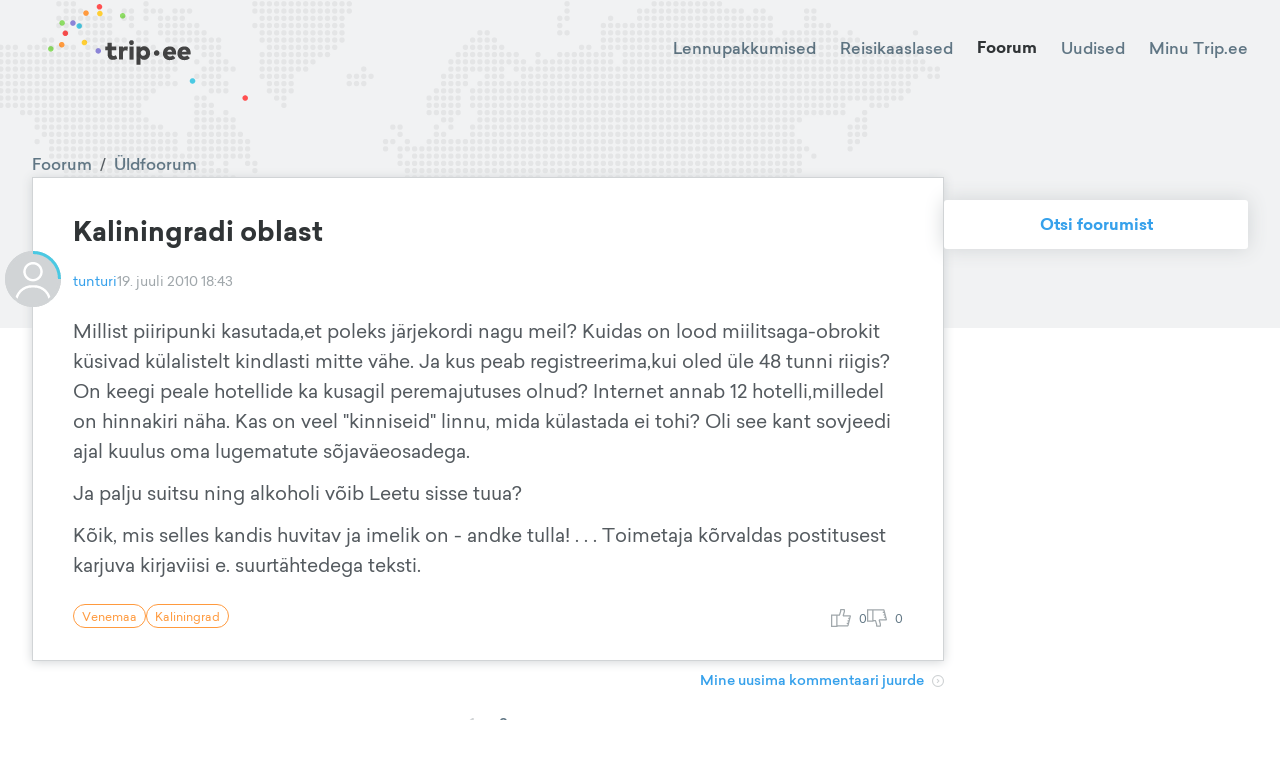

--- FILE ---
content_type: text/html; charset=utf-8
request_url: https://trip.ee/foorum/uldfoorum/kaliningradi-oblast
body_size: 16462
content:
<!DOCTYPE html><html lang="et"><head><meta charSet="utf-8"/><meta name="viewport" content="width=device-width"/><meta name="twitter:card" content="summary_large_image"/><meta property="og:type" content="website"/><meta property="og:image" content="/images/social.jpg"/><meta property="og:image:type" content="image/jpeg"/><meta property="og:image:width" content="1200"/><meta property="og:image:height" content="627"/><meta property="og:locale" content="et_EE"/><meta property="og:site_name" content="trip.ee"/><meta name="keywords" content="Reisifoorum, odavad lennupiletid, reisikaaslased, reisiuudised"/><meta name="tradetracker-site-verification" content="97cadac89b55d2c26a06825138e45e4cb3030e90"/><link rel="icon" href="/favicon.ico"/><link rel="apple-touch-icon" href="/favicons/apple-touch-icon-76x76.png" sizes="76x76"/><link rel="apple-touch-icon" href="/favicons/apple-touch-icon-180x180.png" sizes="180x180"/><link rel="icon" type="image/png" href="/favicons/android-chrome-72x72.png" sizes="72x72"/><link rel="icon" type="image/png" href="/favicons/android-chrome-192x192.png" sizes="192x192"/><title>Trip.ee | Üldfoorum</title><meta name="robots" content="index,follow"/><meta name="description" content="Millist piiripunki kasutada,et poleks järjekordi nagu meil?
Kuidas on lood miilitsaga-obrokit küsivad külalistelt kindlasti mitte vähe.
Ja kus peab re..."/><meta property="og:title" content="Kaliningradi oblast"/><meta property="og:description" content="Millist piiripunki kasutada,et poleks järjekordi nagu meil?
Kuidas on lood miilitsaga-obrokit küsivad külalistelt kindlasti mitte vähe.
Ja kus peab re..."/><meta name="next-head-count" content="22"/><script defer="" data-domain="trip.ee" src="https://plausible.trip.ee/js/script.js"></script><link rel="preload" href="/_next/static/css/fcea69ab72d3a7aa.css" as="style"/><link rel="stylesheet" href="/_next/static/css/fcea69ab72d3a7aa.css" data-n-g=""/><link rel="preload" href="/_next/static/css/9cc22c6e1abf5526.css" as="style"/><link rel="stylesheet" href="/_next/static/css/9cc22c6e1abf5526.css" data-n-p=""/><link rel="preload" href="/_next/static/css/56033296f5211a03.css" as="style"/><link rel="stylesheet" href="/_next/static/css/56033296f5211a03.css" data-n-p=""/><noscript data-n-css=""></noscript><script defer="" nomodule="" src="/_next/static/chunks/polyfills-c67a75d1b6f99dc8.js"></script><script src="/_next/static/chunks/webpack-c5cb9af7cbf5eadf.js" defer=""></script><script src="/_next/static/chunks/framework-09f3afa64952aba4.js" defer=""></script><script src="/_next/static/chunks/main-9133e1b9855184ff.js" defer=""></script><script src="/_next/static/chunks/pages/_app-00390b3711ac3612.js" defer=""></script><script src="/_next/static/chunks/5675-3667e1573b1c63fd.js" defer=""></script><script src="/_next/static/chunks/8604-cbfe99dd991a55c8.js" defer=""></script><script src="/_next/static/chunks/8190-c902b464884a2865.js" defer=""></script><script src="/_next/static/chunks/7926-92fac601ea61e4b7.js" defer=""></script><script src="/_next/static/chunks/3238-c45a76479fc0d0e1.js" defer=""></script><script src="/_next/static/chunks/3157-8db1441ce9405a6b.js" defer=""></script><script src="/_next/static/chunks/3548-f3fc5af6efbd1346.js" defer=""></script><script src="/_next/static/chunks/7024-dc33f4a6b22f9008.js" defer=""></script><script src="/_next/static/chunks/pages/foorum/uldfoorum/%5Bslug%5D-cf3e9a05794441a0.js" defer=""></script><script src="/_next/static/t54gtzEqDYUp0E3kYF_xf/_buildManifest.js" defer=""></script><script src="/_next/static/t54gtzEqDYUp0E3kYF_xf/_ssgManifest.js" defer=""></script><style id="__jsx-927917030">#nprogress{pointer-events:none;}#nprogress .bar{background:#37a0eb;position:fixed;z-index:9999;top:0;left:0;width:100%;height:3px;}#nprogress .peg{display:block;position:absolute;right:0px;width:100px;height:100%;box-shadow:0 0 10px #37a0eb,0 0 5px #37a0eb;opacity:1;-webkit-transform:rotate(3deg) translate(0px,-4px);-ms-transform:rotate(3deg) translate(0px,-4px);-webkit-transform:rotate(3deg) translate(0px,-4px);-ms-transform:rotate(3deg) translate(0px,-4px);transform:rotate(3deg) translate(0px,-4px);}#nprogress .spinner{display:block;position:fixed;z-index:1031;top:15px;right:15px;}#nprogress .spinner-icon{width:18px;height:18px;box-sizing:border-box;border:solid 2px transparent;border-top-color:#37a0eb;border-left-color:#37a0eb;border-radius:50%;-webkit-animation:nprogresss-spinner 400ms linear infinite;-webkit-animation:nprogress-spinner 400ms linear infinite;animation:nprogress-spinner 400ms linear infinite;}.nprogress-custom-parent{overflow:hidden;position:relative;}.nprogress-custom-parent #nprogress .spinner,.nprogress-custom-parent #nprogress .bar{position:absolute;}@-webkit-keyframes nprogress-spinner{0%{-webkit-transform:rotate(0deg);}100%{-webkit-transform:rotate(360deg);}}@-webkit-keyframes nprogress-spinner{0%{-webkit-transform:rotate(0deg);-ms-transform:rotate(0deg);transform:rotate(0deg);}100%{-webkit-transform:rotate(360deg);-ms-transform:rotate(360deg);transform:rotate(360deg);}}@keyframes nprogress-spinner{0%{-webkit-transform:rotate(0deg);-ms-transform:rotate(0deg);transform:rotate(0deg);}100%{-webkit-transform:rotate(360deg);-ms-transform:rotate(360deg);transform:rotate(360deg);}}</style></head><body><div id="__next" data-reactroot=""><div class="Toastify"></div><div class="Header_Header__ATyIU ForumShowPage_Header__SB0jt Header_Light__zwZ69 Header_WithDefaultBackground__R7mpM"><div class="containers_ContainerXl__0UFym"><div class="Header_Navbar__Z509O"><div class="Navbar_Navbar__PY_Ge Navbar_Dark__VXMGJ "><div class="Navbar_Logo__z4EST"><a href="/"><svg version="1.1" id="Layer_1" xmlns="http://www.w3.org/2000/svg" xmlns:xlink="http://www.w3.org/1999/xlink" x="0px" y="0px" viewBox="0 0 150 72.2" enable-background="new 0 0 150 72.2" xml:space="preserve" width="200" heigth="150"><g id="XMLID_52_"><g id="XMLID_1951_"><path id="XMLID_1969_" fill="#444444" d="M49.2,38.7c-0.8,0-1.4-0.4-1.4-1.5v-2.8h3.3v-2.7h-3.3v-2.8h-3.1v2.8H43v2.7h1.8v3.2 c0,2.4,1.2,4,3.8,4c1.6,0,2.5-0.4,3.4-1.1l-1.1-2.4C50.4,38.4,49.8,38.7,49.2,38.7z"></path><path id="XMLID_1966_" fill="#444444" d="M56.2,32.8v-1.1h-3v9.7h3.1v-5.2c0-1.2,0.7-1.7,1.8-1.7c0.6,0,1.1,0.1,1.5,0.3l0.3-3.1 c-0.2-0.1-0.6-0.1-1.1-0.1C57.6,31.4,56.7,31.9,56.2,32.8z"></path><rect id="XMLID_1963_" x="61.1" y="31.7" fill="#444444" width="3.1" height="9.7"></rect><path id="XMLID_1956_" fill="#444444" d="M62.6,26.9c-1,0-1.8,0.8-1.8,1.9c0,1,0.8,1.8,1.8,1.8c1,0,1.8-0.8,1.8-1.8 C64.5,27.7,63.7,26.9,62.6,26.9z"></path><path id="XMLID_1952_" fill="#444444" d="M72.1,31.4c-1.3,0-2.2,0.6-2.8,1.3v-1h-3v13.6h3.1v-4.9c0.6,0.7,1.4,1.2,2.7,1.2 c2.6,0,4.5-2.2,4.5-5.1C76.6,33.7,74.6,31.4,72.1,31.4z M69.4,36.5c0-1.1,1-2.1,2.1-2.1c1.1,0,2.1,1,2.1,2.1c0,1.1-1,2.1-2.1,2.1 C70.4,38.6,69.4,37.7,69.4,36.5z"></path></g><g id="XMLID_1204_"><path id="XMLID_1948_" fill="#444444" d="M96.1,36.5c0,0.3,0,0.8-0.1,1h-6.6c0.3,1.1,1,1.6,2.1,1.6c0.7,0,1.5-0.3,2.1-0.8l2,1.9 c-1,1-2.5,1.6-4.3,1.6c-3,0-5.1-2-5.1-5c0-3.1,2-5.2,5-5.2C94.1,31.4,96.1,33.5,96.1,36.5z M89.5,35.5H93c-0.2-1-0.9-1.5-1.7-1.5 C90.3,34.1,89.7,34.6,89.5,35.5z"></path><path id="XMLID_1205_" fill="#444444" d="M107,36.5c0,0.3,0,0.8-0.1,1h-6.6c0.3,1.1,1,1.6,2.1,1.6c0.7,0,1.5-0.3,2.1-0.8l2,1.9 c-1,1-2.5,1.6-4.3,1.6c-3,0-5.1-2-5.1-5c0-3.1,2-5.2,5-5.2C105.1,31.4,107,33.5,107,36.5z M100.4,35.5h3.5c-0.2-1-0.9-1.5-1.7-1.5 C101.2,34.1,100.7,34.6,100.4,35.5z"></path></g><g id="XMLID_675_"><path id="XMLID_679_" fill="#444444" d="M83.6,36.5c0,1.1-1,2.1-2.1,2.1c-1.1,0-2.1-1-2.1-2.1c0-1.1,1-2.1,2.1-2.1 C82.6,34.4,83.6,35.4,83.6,36.5z"></path></g></g><g id="XMLID_2152_"><path id="XMLID_2153_" fill="#4AC9E3" d="M110.5,57.3c0,1.1-1,2.1-2.1,2.1c-1.1,0-2.1-1-2.1-2.1c0-1.1,1-2.1,2.1-2.1 C109.5,55.2,110.5,56.2,110.5,57.3z"></path></g><g id="XMLID_2149_"><path id="XMLID_2150_" fill="#FFCE33" d="M41,7.1c0,1.1-1,2.1-2.1,2.1c-1.1,0-2.1-1-2.1-2.1c0-1.1,1-2.1,2.1-2.1C40,5,41,6,41,7.1z "></path></g><g id="XMLID_61_"><path id="XMLID_62_" fill="#8EDD65" d="M58.1,8.8c0,1.1-1,2.1-2.1,2.1c-1.1,0-2.1-1-2.1-2.1c0-1.1,1-2.1,2.1-2.1 C57.2,6.7,58.1,7.7,58.1,8.8z"></path></g><g id="XMLID_2146_"><path id="XMLID_2147_" fill="#FF5050" d="M40.7,2.1c0,1.1-1,2.1-2.1,2.1c-1.1,0-2.1-1-2.1-2.1c0-1.1,1-2.1,2.1-2.1 C39.7,0,40.7,1,40.7,2.1z"></path></g><g id="XMLID_2143_"><path id="XMLID_2144_" fill="#FF9A3E" d="M30.6,6.8c0,1.1-1,2.1-2.1,2.1c-1.1,0-2.1-1-2.1-2.1c0-1.1,1-2.1,2.1-2.1 C29.6,4.7,30.6,5.7,30.6,6.8z"></path></g><g id="XMLID_2140_"><path id="XMLID_2141_" fill="#8B84D7" d="M20.8,14.2c0,1.1-1,2.1-2.1,2.1c-1.1,0-2.1-1-2.1-2.1c0-1.1,1-2.1,2.1-2.1 C19.8,12.1,20.8,13,20.8,14.2z"></path></g><g id="XMLID_2137_"><path id="XMLID_2138_" fill="#FF5050" d="M15.1,21.8c0,1.1-1,2.1-2.1,2.1c-1.1,0-2.1-1-2.1-2.1c0-1.1,1-2.1,2.1-2.1 C14.1,19.7,15.1,20.7,15.1,21.8z"></path></g><g id="XMLID_2134_"><path id="XMLID_2135_" fill="#FF9A3E" d="M12.4,30.3c0,1.1-1,2.1-2.1,2.1c-1.1,0-2.1-1-2.1-2.1c0-1.1,1-2.1,2.1-2.1 C11.4,28.2,12.4,29.2,12.4,30.3z"></path></g><g id="XMLID_2131_"><path id="XMLID_2132_" fill="#8EDD65" d="M4.2,33.4c0,1.1-1,2.1-2.1,2.1c-1.1,0-2.1-1-2.1-2.1c0-1.1,1-2.1,2.1-2.1 C3.3,31.3,4.2,32.2,4.2,33.4z"></path></g><g id="XMLID_2128_"><path id="XMLID_2129_" fill="#FFCE33" d="M29.4,28.7c0,1.1-1,2.1-2.1,2.1c-1.1,0-2.1-1-2.1-2.1c0-1.1,1-2.1,2.1-2.1 C28.5,26.6,29.4,27.6,29.4,28.7z"></path></g><g id="XMLID_2125_"><path id="XMLID_2126_" fill="#8B84D7" d="M39.8,34.9c0,1.1-1,2.1-2.1,2.1c-1.1,0-2.1-1-2.1-2.1c0-1.1,1-2.1,2.1-2.1 C38.8,32.8,39.8,33.8,39.8,34.9z"></path></g><g id="XMLID_2122_"><path id="XMLID_2123_" fill="#4AC9E3" d="M25.5,16.4c0,1.1-1,2.1-2.1,2.1c-1.1,0-2.1-1-2.1-2.1c0-1.1,1-2.1,2.1-2.1 C24.6,14.3,25.5,15.3,25.5,16.4z"></path></g><g id="XMLID_2119_"><path id="XMLID_2120_" fill="#8EDD65" d="M12.7,14.1c0,1.1-1,2.1-2.1,2.1c-1.1,0-2.1-1-2.1-2.1c0-1.1,1-2.1,2.1-2.1 C11.7,12,12.7,13,12.7,14.1z"></path></g><g id="XMLID_2116_"><path id="XMLID_2117_" fill="#FF5050" d="M150,70c0,1.1-1,2.1-2.1,2.1c-1.1,0-2.1-1-2.1-2.1c0-1.1,1-2.1,2.1-2.1 C149,67.9,150,68.9,150,70z"></path></g></svg></a></div><div class="Navbar_Links__Jo78T"><a class="" href="/odavad-lennupiletid">Lennupakkumised</a><a class="" href="/reisikaaslased">Reisikaaslased</a><a class="Navbar_ActiveLink__cnlre" href="/foorum/uldfoorum">Foorum</a><a class="" href="/uudised">Uudised</a><div class="Navbar_UserAvatar__sD2RP"><div class="UserNavBarMenu_UserNavBarMenu__5fHyd UserNavBarMenu_Dark__9yiEK"><span class="UserNavBarMenu_LinkTitle__JqvzG">Minu Trip.ee</span><div class="UserNavBarMenu_Menu__ICWhH UserNavBarMenu_WithAvatar__ShAQd"><div class="UserNavBarMenu_ArrowWrapper__0GGxU"><div class="UserNavBarMenu_Arrow___ee1D"></div></div><div class="UserNavBarMenu_Links__kmpZG"><div class="UserNavBarMenu_LinkWrapper__EQHlN"><div class="UserNavBarMenu_Link__X91mA">Logi sisse</div></div><div class="UserNavBarMenu_LinkWrapper__EQHlN"><div class="UserNavBarMenu_Link__X91mA">Registreeri</div></div></div></div></div></div></div><div class="Navbar_MenuIcon__PfZsY"><div class="Navbar_Hamburger__MPKSe"><svg xmlns="http://www.w3.org/2000/svg" width="18" height="18" viewBox="0 0 18 18"><path d="M0 0h18v18H0z" fill="none"></path><path d="M2 13.5h14V12H2v1.5zm0-4h14V8H2v1.5zM2 4v1.5h14V4H2z"></path></svg></div></div></div></div><div class="BackgroundMap_BackgroundMap__Ad4IF"><div class="BackgroundMap_Icon__xWAvx"><img src="/images/map.svg" alt=""/></div></div></div></div><div class="containers_ContainerXl__0UFym"><div class="ForumShowPage_Content__uZGV0"><div class="ForumShowPage_ForumContent__wKZqQ"><div class="ForumShowPage_ForumPost__oXhr0"><div class="ForumPost_Container__1WqwY"><div class="ForumPost_BreadCrumbs__2z0c3"><a href="/foorum/uldfoorum">Foorum</a><span>/</span><a href="/foorum/uldfoorum">Üldfoorum</a></div><div class="ForumPost_Post__AaXyB"><div class="ForumPost_TitleContainer__v_Ep2"><div class="ForumPost_Title__kFFew">Kaliningradi oblast</div></div><div class="ForumPost_MetaData__2Wuud"><div class="ForumPost_UserAvatar__qtlnK"><div class="UserAvatar_UserAvatar__7_6a9"><div class="UserAvatar_Image__1kCym"><svg viewBox="0 0 24 24" xmlns="http://www.w3.org/2000/svg" fill="#d1d4d6"><path d="M15.1304 8.86957C15.1304 10.5985 13.7289 12 12 12C10.2711 12 8.86957 10.5985 8.86957 8.86957C8.86957 7.14067 10.2711 5.73913 12 5.73913C13.7289 5.73913 15.1304 7.14067 15.1304 8.86957Z"></path><path fill-rule="evenodd" clip-rule="evenodd" d="M12 24C18.6274 24 24 18.6274 24 12C24 5.37258 18.6274 0 12 0C5.37259 0 0 5.37258 0 12C0 18.6274 5.37259 24 12 24ZM11.4783 14.6267C9.68025 14.6291 7.94609 15.2936 6.60698 16.4935C5.26786 17.6933 4.41763 19.3444 4.21865 21.1313C4.53823 21.4045 4.8719 21.6608 5.21827 21.8991C5.22851 20.2449 5.89232 18.6618 7.06497 17.4949C8.23762 16.3281 9.824 15.6722 11.4783 15.6702H12.5217C14.176 15.6722 15.7624 16.3281 16.9351 17.4949C18.1077 18.6617 18.7715 20.2448 18.7818 21.899C19.1282 21.6607 19.4618 21.4044 19.7814 21.1313C19.5824 19.3443 18.7322 17.6932 17.393 16.4934C16.0539 15.2936 14.3198 14.6291 12.5217 14.6267H11.4783ZM16.1739 8.86957C16.1739 11.1748 14.3052 13.0435 12 13.0435C9.69481 13.0435 7.82609 11.1748 7.82609 8.86957C7.82609 6.56438 9.69481 4.69565 12 4.69565C14.3052 4.69565 16.1739 6.56438 16.1739 8.86957Z"></path></svg></div><div class="UserAvatar_ArcRank__qErgh"><svg><path fill="none" stroke-width="3" d="M -1.499999999771537 0.00002617993877871081 A -1.5 -1.5 0 0 0 -9.184850993605148e-17 1.5"></path></svg></div><div class="UserAvatar_ArcRest__orhFr"><svg><path fill="none" stroke-width="3" d="M 0.000026179938778460033 1.499999999771537 A -1.5 -1.5 0 1 0 -1.5 0"></path></svg></div></div></div><a class="ForumPost_User__nggSE" href="/user/7291047">tunturi</a><div class="ForumPost_CreatedDate__Af_hs">19. juuli 2010 18:43</div></div><div class="ForumPost_Body__0_LuI"><p>Millist piiripunki kasutada,et poleks järjekordi nagu meil?
Kuidas on lood miilitsaga-obrokit küsivad külalistelt kindlasti mitte vähe.
Ja kus peab registreerima,kui oled üle 48 tunni riigis?
On keegi peale hotellide ka kusagil peremajutuses olnud? Internet annab 12 hotelli,milledel on hinnakiri näha.
Kas on veel &quot;kinniseid&quot; linnu, mida külastada ei tohi? Oli see kant sovjeedi ajal kuulus oma lugematute sõjaväeosadega.</p>
<p>Ja palju suitsu ning alkoholi võib Leetu sisse tuua?</p>
<p>Kõik, mis selles kandis huvitav ja imelik on - andke tulla!
.
.
.
Toimetaja kõrvaldas postitusest karjuva kirjaviisi e. suurtähtedega teksti.</p>
</div><div class="ForumPost_Actions__OPA37"></div><div class="ForumPost_BottomData__xnnK9"><div class="ForumPost_Tags__3gVix"><a class="Tag_Tag__HuzpA Tag_Destination__nrrOG Tag_Clickable__WHWR5" href="/sihtkoht/venemaa"><span class="Tag_Title__er6Dm">Venemaa</span></a><a class="Tag_Tag__HuzpA Tag_Destination__nrrOG Tag_Clickable__WHWR5" href="/sihtkoht/kaliningrad"><span class="Tag_Title__er6Dm">Kaliningrad</span></a></div><div class="ForumPost_Thumbs__f77SE"><div class="ForumPost_Thumb__0UzXf"><svg version="1.1" id="Layer_1" xmlns="http://www.w3.org/2000/svg" xmlns:xlink="http://www.w3.org/1999/xlink" x="0px" y="0px" viewBox="-560.3701 262.4485 31.9707 29" enable-background="new -560.3701 262.4485 31.9707 29" xml:space="preserve"><g id="XMLID_315_"><path id="XMLID_343_" d="M-529.3691,272.4485h-10.2256l1.6357-5.7251l0.0381-3.2749l-1-1h-6l-1,1v2.8379l-1.7207,5.1621h-2.2793h-1 h-9.4492v20h10.4492v-1h16.5518l0.9697-0.7573l4-16L-529.3691,272.4485z M-558.3701,289.4485v-16h6.4492v16H-558.3701z M-549.9209,288.4485v-15h3l0.9482-0.6836l2-6l0.0518-0.3164v-2h4v1.8599l-1.9619,6.8652l0.9619,1.2749h10.2705l-0.4916,1.9663 h-1.774v2h1.274l-0.5,2h-1.8082v2h1.3082l-0.5,2h-1.8834v2h1.3834l-0.5084,2.0337H-549.9209z"></path></g></svg><span class="ForumPost_ThumbsCount__7dqiv">0</span></div><div class="mantine-Tooltip-root mantine-gc2cx1"><div class="ForumPost_Thumb__0UzXf ForumPost_ThumbDown__ALmyv"><svg version="1.1" id="Layer_1" xmlns="http://www.w3.org/2000/svg" xmlns:xlink="http://www.w3.org/1999/xlink" x="0px" y="0px" viewBox="-560.3701 263.4485 31.9707 28" enable-background="new -560.3701 263.4485 31.9707 28" xml:space="preserve"><g id="XMLID_315_"><path id="XMLID_343_" d="M-528.3994,280.2058l-4-16l-0.9697-0.7573h-16.5518l0,0h-10.4492v20h10.4492v-1h2.2793l1.7207,5.1621 v2.8379l1,1h6l1-1l-0.0381-3.2749l-1.6357-5.7251h10.2256L-528.3994,280.2058z M-558.3701,281.4485v-16h6.4492v16 M-534.1504,265.4485l0.5084,2.0337h-1.3834v2h1.8834l0.5,2h-1.3082v2h1.8082l0.5,2h-1.274v2h1.774l0.4916,1.9663h-10.2705 l-0.9619,1.2749l1.9619,6.8652v1.8599h-4v-2l-0.0518-0.3164l-2-6l-0.9482-0.6836h-3v-15H-534.1504z"></path></g><path d="M-549.9209,283.4485"></path></svg><span class="ForumPost_ThumbsCount__7dqiv">0</span></div></div></div></div></div></div></div><div class="ForumShowPage_LatestCommentLink__zNvqJ ForumShowPage_HasPaginator__PRALi"><a class="MoreLink_MoreLink__tsFY3" href="/foorum/uldfoorum/kaliningradi-oblast?page=2#417922"><span class="MoreLink_Title__6exI4">Mine uusima kommentaari juurde</span><span class="MoreLink_Icon__pmcQB"><svg version="1.1" xmlns="http://www.w3.org/2000/svg" xmlns:xlink="http://www.w3.org/1999/xlink" x="0px" y="0px" viewBox="0 0 22 22" enable-background="new 0 0 22 22" xml:space="preserve"><path d="M11,2c5,0,9,4,9,9s-4,9-9,9s-9-4-9-9S6,2,11,2 M11,0C4.9,0,0,4.9,0,11s4.9,11,11,11s11-4.9,11-11 S17.1,0,11,0L11,0z"></path><polygon points="11.4,11 8.6,13.8 10,15.2 12.8,12.4 14.2,11 12.8,9.6 10,6.8 8.6,8.2"></polygon></svg></span></a></div><div class="ForumShowPage_PostComments__x4iYR"><div class="ForumPostComments_ForumPostComments__oTzq9"><div class="ForumPostComments_Paginator__nMjho"><div class="PagePaginator_PagePaginator__gzL6W"><div class="PagePaginator_Arrow__VvNon PagePaginator_ArrowDisabled__AT0hV">‹</div><div class="PagePaginator_PageNumber__nI8K5 PagePaginator_Disabled___tWDo">1</div><a class="PagePaginator_PageNumber__nI8K5" href="/foorum/uldfoorum/kaliningradi-oblast?page=2">2</a><a class="PagePaginator_Arrow__VvNon" href="/foorum/uldfoorum/kaliningradi-oblast?page=2">›</a></div></div><div class="ForumPostComments_CommentRow__tBnQB"><div class="ForumComment_ForumComment__u0cTu"><a class="ForumComment_Anchor__jPBwC" id="285721"></a><div class="ForumComment_MetaData__cKraY"><div class="ForumComment_UserAvatar__MJPLM"><div class="UserAvatar_UserAvatar__7_6a9"><img src="https://trip3spaces.fra1.cdn.digitaloceanspaces.com/images/user_profile/xsmall_square/picture-7289965.jpg" alt="tonlist" class="UserAvatar_Image__1kCym"/><div class="UserAvatar_ArcRank__qErgh"><svg><path fill="none" stroke-width="3" d="M 1.499999999771537 -0.000026179938777702054 A -1.5 -1.5 0 1 0 -9.184850993605148e-17 1.5"></path></svg></div><div class="UserAvatar_ArcRest__orhFr"><svg><path fill="none" stroke-width="3" d="M 0.000026179938778460033 1.499999999771537 A -1.5 -1.5 0 0 0 1.5 -1.8369701987210297e-16"></path></svg></div></div></div><a class="ForumComment_User__LcpAU" href="/user/7289965">tonlist</a><div class="ForumComment_CreatedDate__2hDTw">24. juuli 2010 23:06</div></div><div class="ForumComment_Body__aNq7n"><p>1.Kui minna autoga, siis loogiline tundub minna ikka läbi Šiauliai ja Taurage, piiriületus Sovetskist. Kui lennukiga Riiast, langeb see küsimus muidugi ära. Võid ka sõita Vilniusesse ja istuda Moskva-Kaliningrad rongile, seal tehakse piir ja toll muidugi rongis ära, aga kas on suurt mõtet?
2.Obrokiküsijaid võmme leidub laias maailmas igal pool, sõltumata selle maa riigikorrast ja arengutasemest, aga parim võimalus neist hoidumiseks on mitte millegi erilisega silma paista. Käitu nagu korralik kodanik, ära kihuta maanteedel, ära kakerda juuatäis peaga kuskil ringi, ära tiku kaklema ja nii edasi - tead ju küll!
3.Registreerimine peaks minu teada olema ikka miilitsas, aga võimalik, et kui hotellis peatud, teeb hotell selle ise ära.
4.Peremajutuse osas puudub kogemus, aga venelased on tegelikult külalislahke rahvas.
5.Kinnine on usutavasti Baltiisk, seal on eluaeg olnud mereväe baas. Muidugi on Venemaal ka väga range piirirežiim, sõjaväeosad olidki suuresti läänerannikul ja vastu Poola piiri.
6.Leedu toll <a rel="noopener noreferrer" target="_blank" href="http://www.cust.lt/en/article?articleID=975">http://www.cust.lt/en/article?articleID=975</a> väidab tubaka kohta, et lennukiga saabudes 200 sigaretti või 100 sigarillot või 50 sigarit või 250 g tubakat, aga muu transpordiga vastavalt viis korda vähem. Käraka kohta KAS 1 liiter üle 22 vol VÕI 2 liitrit alla 22 vol, lisaks 4 liitrit veini ja 16 liitrit õlut. Kahtlaselt sedamoodi, et need määrad kolmandatest riikidest toomisel kehtivad üle kogu Euroopa liidu. Igaks juhuks vaata aga kuskilt ka see üle, palju Venemaa välja laseb.</p>
</div><div class="ForumComment_Actions__AsYbJ"><div class="ForumComment_Thumbs__ZMNPW"><div class="ForumComment_Thumb__L92AR"><svg version="1.1" id="Layer_1" xmlns="http://www.w3.org/2000/svg" xmlns:xlink="http://www.w3.org/1999/xlink" x="0px" y="0px" viewBox="-560.3701 262.4485 31.9707 29" enable-background="new -560.3701 262.4485 31.9707 29" xml:space="preserve"><g id="XMLID_315_"><path id="XMLID_343_" d="M-529.3691,272.4485h-10.2256l1.6357-5.7251l0.0381-3.2749l-1-1h-6l-1,1v2.8379l-1.7207,5.1621h-2.2793h-1 h-9.4492v20h10.4492v-1h16.5518l0.9697-0.7573l4-16L-529.3691,272.4485z M-558.3701,289.4485v-16h6.4492v16H-558.3701z M-549.9209,288.4485v-15h3l0.9482-0.6836l2-6l0.0518-0.3164v-2h4v1.8599l-1.9619,6.8652l0.9619,1.2749h10.2705l-0.4916,1.9663 h-1.774v2h1.274l-0.5,2h-1.8082v2h1.3082l-0.5,2h-1.8834v2h1.3834l-0.5084,2.0337H-549.9209z"></path></g></svg><span class="ForumComment_ThumbsCount___9Djp">0</span></div><div class="mantine-Tooltip-root mantine-gc2cx1"><div class="ForumComment_Thumb__L92AR ForumComment_ThumbDown__cMlrf"><svg version="1.1" id="Layer_1" xmlns="http://www.w3.org/2000/svg" xmlns:xlink="http://www.w3.org/1999/xlink" x="0px" y="0px" viewBox="-560.3701 263.4485 31.9707 28" enable-background="new -560.3701 263.4485 31.9707 28" xml:space="preserve"><g id="XMLID_315_"><path id="XMLID_343_" d="M-528.3994,280.2058l-4-16l-0.9697-0.7573h-16.5518l0,0h-10.4492v20h10.4492v-1h2.2793l1.7207,5.1621 v2.8379l1,1h6l1-1l-0.0381-3.2749l-1.6357-5.7251h10.2256L-528.3994,280.2058z M-558.3701,281.4485v-16h6.4492v16 M-534.1504,265.4485l0.5084,2.0337h-1.3834v2h1.8834l0.5,2h-1.3082v2h1.8082l0.5,2h-1.274v2h1.774l0.4916,1.9663h-10.2705 l-0.9619,1.2749l1.9619,6.8652v1.8599h-4v-2l-0.0518-0.3164l-2-6l-0.9482-0.6836h-3v-15H-534.1504z"></path></g><path d="M-549.9209,283.4485"></path></svg><span class="ForumComment_ThumbsCount___9Djp">0</span></div></div></div></div></div></div><div class="ForumPostComments_CommentRow__tBnQB"><div class="ForumComment_ForumComment__u0cTu"><a class="ForumComment_Anchor__jPBwC" id="287495"></a><div class="ForumComment_MetaData__cKraY"><div class="ForumComment_UserAvatar__MJPLM"><div class="UserAvatar_UserAvatar__7_6a9"><div class="UserAvatar_Image__1kCym"><svg viewBox="0 0 24 24" xmlns="http://www.w3.org/2000/svg" fill="#d1d4d6"><path d="M15.1304 8.86957C15.1304 10.5985 13.7289 12 12 12C10.2711 12 8.86957 10.5985 8.86957 8.86957C8.86957 7.14067 10.2711 5.73913 12 5.73913C13.7289 5.73913 15.1304 7.14067 15.1304 8.86957Z"></path><path fill-rule="evenodd" clip-rule="evenodd" d="M12 24C18.6274 24 24 18.6274 24 12C24 5.37258 18.6274 0 12 0C5.37259 0 0 5.37258 0 12C0 18.6274 5.37259 24 12 24ZM11.4783 14.6267C9.68025 14.6291 7.94609 15.2936 6.60698 16.4935C5.26786 17.6933 4.41763 19.3444 4.21865 21.1313C4.53823 21.4045 4.8719 21.6608 5.21827 21.8991C5.22851 20.2449 5.89232 18.6618 7.06497 17.4949C8.23762 16.3281 9.824 15.6722 11.4783 15.6702H12.5217C14.176 15.6722 15.7624 16.3281 16.9351 17.4949C18.1077 18.6617 18.7715 20.2448 18.7818 21.899C19.1282 21.6607 19.4618 21.4044 19.7814 21.1313C19.5824 19.3443 18.7322 17.6932 17.393 16.4934C16.0539 15.2936 14.3198 14.6291 12.5217 14.6267H11.4783ZM16.1739 8.86957C16.1739 11.1748 14.3052 13.0435 12 13.0435C9.69481 13.0435 7.82609 11.1748 7.82609 8.86957C7.82609 6.56438 9.69481 4.69565 12 4.69565C14.3052 4.69565 16.1739 6.56438 16.1739 8.86957Z"></path></svg></div><div class="UserAvatar_ArcRank__qErgh"><svg><path fill="none" stroke-width="3" d="M 0.000026179938778758775 1.499999999771537 A -1.5 -1.5 0 0 0 -9.184850993605148e-17 1.5"></path></svg></div><div class="UserAvatar_ArcRest__orhFr"><svg><path fill="none" stroke-width="3" d="M 0.000026179938778460033 1.499999999771537 A -1.5 -1.5 0 1 0 -9.184850993605148e-17 1.5"></path></svg></div></div></div><a class="ForumComment_User__LcpAU" href="/user/7298977">hallunt</a><div class="ForumComment_CreatedDate__2hDTw">23. aug 2010 12:06</div></div><div class="ForumComment_Body__aNq7n"><p>Piiriületuseks valisime Sovetski, saabusime piirile peale kella 23.00 õhtul. Ees ootas päris pikk järjekord peamiselt Leedu autodest. Läksime uurima, kui pikk on järjekord. Kohalikud leedu autojuhid, kellel piiriületamine ongi elukutse ütlesid, et siinpool on tavaline 6-12 tundi oodata, ennem kui saab vene poolele edasi. Eks nad ise oma bensiini, suitsu ja viinaveoga selle järjekorra ongi tekitanud.
Selle jutu peale läks igatahes tuju ära. Aga kohalikud soovitasid minna piiripunkti küsima, et äkki lastakse üle ilma järjekorras ootamata. Et kui on hea põhjus....soovitati kindlasti naine saata uurima. Nii saigi tehtud. Naine läks, tegi õnnetu näo ette, ütles, et peame hommikuks kindlasti Kalingradis olema ning sealt öeldi, et pole probleemi sõite aga kohe mööda. Mingit raha ei küsitut, kõik oli väga viisakas ja korrektne. Ei tea kas see iga eesti autoga niimoodi läbi läheb aga meil õnnestus küll.
Ennem kui saime vene poolele sisse ootasime siis 1.5 h veel sillal oma järjekorda.
Vene poolel on vaja usinalt täita deklaratsiooni, kui midagi valesti läheb, siis aga kirjutad uuesti ja  ümber. Teenindus on nii nagu ikka Venemaal, suhtumine on sitt.
Mis aga üllatas, oli maanteede kvaliteet. Käisime eelmine kord seal 8 aastat tagasi. Siis oli ikka päris kohutav. Nüüd oli aga tee Sovetskist kui Kaliningradini ära remondidud. Sõita oli väga hea. Tee oli ära joonitud, äärtes helkurid jne.
Aga endiselt tasub olla ettevaatlik miilitsaga, nemad on sama usinad raha korjama kui varemalt.
Ja auto tasuks ka jätta ööseks tasulisse parklasse, kus on valve. Siis ei ole hommikul ootamatuid üllatusi karta. Kohalike sõnul on sealmail ikkagi peeglite, velgede jne vargused päris tavalised. Seda magusam on siis Eesti numbritega auto.</p>
</div><div class="ForumComment_Actions__AsYbJ"><div class="ForumComment_Thumbs__ZMNPW"><div class="ForumComment_Thumb__L92AR"><svg version="1.1" id="Layer_1" xmlns="http://www.w3.org/2000/svg" xmlns:xlink="http://www.w3.org/1999/xlink" x="0px" y="0px" viewBox="-560.3701 262.4485 31.9707 29" enable-background="new -560.3701 262.4485 31.9707 29" xml:space="preserve"><g id="XMLID_315_"><path id="XMLID_343_" d="M-529.3691,272.4485h-10.2256l1.6357-5.7251l0.0381-3.2749l-1-1h-6l-1,1v2.8379l-1.7207,5.1621h-2.2793h-1 h-9.4492v20h10.4492v-1h16.5518l0.9697-0.7573l4-16L-529.3691,272.4485z M-558.3701,289.4485v-16h6.4492v16H-558.3701z M-549.9209,288.4485v-15h3l0.9482-0.6836l2-6l0.0518-0.3164v-2h4v1.8599l-1.9619,6.8652l0.9619,1.2749h10.2705l-0.4916,1.9663 h-1.774v2h1.274l-0.5,2h-1.8082v2h1.3082l-0.5,2h-1.8834v2h1.3834l-0.5084,2.0337H-549.9209z"></path></g></svg><span class="ForumComment_ThumbsCount___9Djp">0</span></div><div class="mantine-Tooltip-root mantine-gc2cx1"><div class="ForumComment_Thumb__L92AR ForumComment_ThumbDown__cMlrf"><svg version="1.1" id="Layer_1" xmlns="http://www.w3.org/2000/svg" xmlns:xlink="http://www.w3.org/1999/xlink" x="0px" y="0px" viewBox="-560.3701 263.4485 31.9707 28" enable-background="new -560.3701 263.4485 31.9707 28" xml:space="preserve"><g id="XMLID_315_"><path id="XMLID_343_" d="M-528.3994,280.2058l-4-16l-0.9697-0.7573h-16.5518l0,0h-10.4492v20h10.4492v-1h2.2793l1.7207,5.1621 v2.8379l1,1h6l1-1l-0.0381-3.2749l-1.6357-5.7251h10.2256L-528.3994,280.2058z M-558.3701,281.4485v-16h6.4492v16 M-534.1504,265.4485l0.5084,2.0337h-1.3834v2h1.8834l0.5,2h-1.3082v2h1.8082l0.5,2h-1.274v2h1.774l0.4916,1.9663h-10.2705 l-0.9619,1.2749l1.9619,6.8652v1.8599h-4v-2l-0.0518-0.3164l-2-6l-0.9482-0.6836h-3v-15H-534.1504z"></path></g><path d="M-549.9209,283.4485"></path></svg><span class="ForumComment_ThumbsCount___9Djp">0</span></div></div></div></div></div></div><div class="ForumPostComments_CommentRow__tBnQB"><div class="ForumComment_ForumComment__u0cTu"><a class="ForumComment_Anchor__jPBwC" id="287503"></a><div class="ForumComment_MetaData__cKraY"><div class="ForumComment_UserAvatar__MJPLM"><div class="UserAvatar_UserAvatar__7_6a9"><div class="UserAvatar_Image__1kCym"><svg viewBox="0 0 24 24" xmlns="http://www.w3.org/2000/svg" fill="#d1d4d6"><path d="M15.1304 8.86957C15.1304 10.5985 13.7289 12 12 12C10.2711 12 8.86957 10.5985 8.86957 8.86957C8.86957 7.14067 10.2711 5.73913 12 5.73913C13.7289 5.73913 15.1304 7.14067 15.1304 8.86957Z"></path><path fill-rule="evenodd" clip-rule="evenodd" d="M12 24C18.6274 24 24 18.6274 24 12C24 5.37258 18.6274 0 12 0C5.37259 0 0 5.37258 0 12C0 18.6274 5.37259 24 12 24ZM11.4783 14.6267C9.68025 14.6291 7.94609 15.2936 6.60698 16.4935C5.26786 17.6933 4.41763 19.3444 4.21865 21.1313C4.53823 21.4045 4.8719 21.6608 5.21827 21.8991C5.22851 20.2449 5.89232 18.6618 7.06497 17.4949C8.23762 16.3281 9.824 15.6722 11.4783 15.6702H12.5217C14.176 15.6722 15.7624 16.3281 16.9351 17.4949C18.1077 18.6617 18.7715 20.2448 18.7818 21.899C19.1282 21.6607 19.4618 21.4044 19.7814 21.1313C19.5824 19.3443 18.7322 17.6932 17.393 16.4934C16.0539 15.2936 14.3198 14.6291 12.5217 14.6267H11.4783ZM16.1739 8.86957C16.1739 11.1748 14.3052 13.0435 12 13.0435C9.69481 13.0435 7.82609 11.1748 7.82609 8.86957C7.82609 6.56438 9.69481 4.69565 12 4.69565C14.3052 4.69565 16.1739 6.56438 16.1739 8.86957Z"></path></svg></div><div class="UserAvatar_ArcRank__qErgh"><svg><path fill="none" stroke-width="3" d="M -1.499999999771537 0.00002617993877871081 A -1.5 -1.5 0 0 0 -9.184850993605148e-17 1.5"></path></svg></div><div class="UserAvatar_ArcRest__orhFr"><svg><path fill="none" stroke-width="3" d="M 0.000026179938778460033 1.499999999771537 A -1.5 -1.5 0 1 0 -1.5 0"></path></svg></div></div></div><a class="ForumComment_User__LcpAU" href="/user/7316">aina</a><div class="ForumComment_CreatedDate__2hDTw">23. aug 2010 13:01</div></div><div class="ForumComment_Body__aNq7n"><p>Kas keegi on käinud Kaliningradis mööda Kura säärt? Käisin ükspäev sealkandis ja nägin sääre peal viita. Kaliningrad 180km</p>
</div><div class="ForumComment_Actions__AsYbJ"><div class="ForumComment_Thumbs__ZMNPW"><div class="ForumComment_Thumb__L92AR"><svg version="1.1" id="Layer_1" xmlns="http://www.w3.org/2000/svg" xmlns:xlink="http://www.w3.org/1999/xlink" x="0px" y="0px" viewBox="-560.3701 262.4485 31.9707 29" enable-background="new -560.3701 262.4485 31.9707 29" xml:space="preserve"><g id="XMLID_315_"><path id="XMLID_343_" d="M-529.3691,272.4485h-10.2256l1.6357-5.7251l0.0381-3.2749l-1-1h-6l-1,1v2.8379l-1.7207,5.1621h-2.2793h-1 h-9.4492v20h10.4492v-1h16.5518l0.9697-0.7573l4-16L-529.3691,272.4485z M-558.3701,289.4485v-16h6.4492v16H-558.3701z M-549.9209,288.4485v-15h3l0.9482-0.6836l2-6l0.0518-0.3164v-2h4v1.8599l-1.9619,6.8652l0.9619,1.2749h10.2705l-0.4916,1.9663 h-1.774v2h1.274l-0.5,2h-1.8082v2h1.3082l-0.5,2h-1.8834v2h1.3834l-0.5084,2.0337H-549.9209z"></path></g></svg><span class="ForumComment_ThumbsCount___9Djp">0</span></div><div class="mantine-Tooltip-root mantine-gc2cx1"><div class="ForumComment_Thumb__L92AR ForumComment_ThumbDown__cMlrf"><svg version="1.1" id="Layer_1" xmlns="http://www.w3.org/2000/svg" xmlns:xlink="http://www.w3.org/1999/xlink" x="0px" y="0px" viewBox="-560.3701 263.4485 31.9707 28" enable-background="new -560.3701 263.4485 31.9707 28" xml:space="preserve"><g id="XMLID_315_"><path id="XMLID_343_" d="M-528.3994,280.2058l-4-16l-0.9697-0.7573h-16.5518l0,0h-10.4492v20h10.4492v-1h2.2793l1.7207,5.1621 v2.8379l1,1h6l1-1l-0.0381-3.2749l-1.6357-5.7251h10.2256L-528.3994,280.2058z M-558.3701,281.4485v-16h6.4492v16 M-534.1504,265.4485l0.5084,2.0337h-1.3834v2h1.8834l0.5,2h-1.3082v2h1.8082l0.5,2h-1.274v2h1.774l0.4916,1.9663h-10.2705 l-0.9619,1.2749l1.9619,6.8652v1.8599h-4v-2l-0.0518-0.3164l-2-6l-0.9482-0.6836h-3v-15H-534.1504z"></path></g><path d="M-549.9209,283.4485"></path></svg><span class="ForumComment_ThumbsCount___9Djp">0</span></div></div></div></div></div></div><div class="ForumPostComments_CommentRow__tBnQB"><div class="ForumComment_ForumComment__u0cTu"><a class="ForumComment_Anchor__jPBwC" id="287506"></a><div class="ForumComment_MetaData__cKraY"><div class="ForumComment_UserAvatar__MJPLM"><div class="UserAvatar_UserAvatar__7_6a9"><div class="UserAvatar_Image__1kCym"><svg viewBox="0 0 24 24" xmlns="http://www.w3.org/2000/svg" fill="#d1d4d6"><path d="M15.1304 8.86957C15.1304 10.5985 13.7289 12 12 12C10.2711 12 8.86957 10.5985 8.86957 8.86957C8.86957 7.14067 10.2711 5.73913 12 5.73913C13.7289 5.73913 15.1304 7.14067 15.1304 8.86957Z"></path><path fill-rule="evenodd" clip-rule="evenodd" d="M12 24C18.6274 24 24 18.6274 24 12C24 5.37258 18.6274 0 12 0C5.37259 0 0 5.37258 0 12C0 18.6274 5.37259 24 12 24ZM11.4783 14.6267C9.68025 14.6291 7.94609 15.2936 6.60698 16.4935C5.26786 17.6933 4.41763 19.3444 4.21865 21.1313C4.53823 21.4045 4.8719 21.6608 5.21827 21.8991C5.22851 20.2449 5.89232 18.6618 7.06497 17.4949C8.23762 16.3281 9.824 15.6722 11.4783 15.6702H12.5217C14.176 15.6722 15.7624 16.3281 16.9351 17.4949C18.1077 18.6617 18.7715 20.2448 18.7818 21.899C19.1282 21.6607 19.4618 21.4044 19.7814 21.1313C19.5824 19.3443 18.7322 17.6932 17.393 16.4934C16.0539 15.2936 14.3198 14.6291 12.5217 14.6267H11.4783ZM16.1739 8.86957C16.1739 11.1748 14.3052 13.0435 12 13.0435C9.69481 13.0435 7.82609 11.1748 7.82609 8.86957C7.82609 6.56438 9.69481 4.69565 12 4.69565C14.3052 4.69565 16.1739 6.56438 16.1739 8.86957Z"></path></svg></div><div class="UserAvatar_ArcRank__qErgh"><svg><path fill="none" stroke-width="3" d="M 0.000026179938778758775 1.499999999771537 A -1.5 -1.5 0 0 0 -9.184850993605148e-17 1.5"></path></svg></div><div class="UserAvatar_ArcRest__orhFr"><svg><path fill="none" stroke-width="3" d="M 0.000026179938778460033 1.499999999771537 A -1.5 -1.5 0 1 0 -9.184850993605148e-17 1.5"></path></svg></div></div></div><a class="ForumComment_User__LcpAU" href="/user/7298980">Rai</a><div class="ForumComment_CreatedDate__2hDTw">23. aug 2010 14:18</div></div><div class="ForumComment_Body__aNq7n"><p>Mööda Kura säärt saab autoga Kaliningradi oluliselt kiiremini. Kui Sovetskii piiripunktis läheb 2-4 tundi kindlasti aega, siis Kura sääre piiripunktis läks suvel umbes 5 minutit. Arvestama peab muidugi, et tasuda on vaja nii Leedu kui Venemaa poolsed looduskaitsealamaksud (umbes ~200 krooni vist kummaski riigis). Maantee on seal küll kitsas, aga muidu väga korralik.</p>
</div><div class="ForumComment_Actions__AsYbJ"><div class="ForumComment_Thumbs__ZMNPW"><div class="ForumComment_Thumb__L92AR"><svg version="1.1" id="Layer_1" xmlns="http://www.w3.org/2000/svg" xmlns:xlink="http://www.w3.org/1999/xlink" x="0px" y="0px" viewBox="-560.3701 262.4485 31.9707 29" enable-background="new -560.3701 262.4485 31.9707 29" xml:space="preserve"><g id="XMLID_315_"><path id="XMLID_343_" d="M-529.3691,272.4485h-10.2256l1.6357-5.7251l0.0381-3.2749l-1-1h-6l-1,1v2.8379l-1.7207,5.1621h-2.2793h-1 h-9.4492v20h10.4492v-1h16.5518l0.9697-0.7573l4-16L-529.3691,272.4485z M-558.3701,289.4485v-16h6.4492v16H-558.3701z M-549.9209,288.4485v-15h3l0.9482-0.6836l2-6l0.0518-0.3164v-2h4v1.8599l-1.9619,6.8652l0.9619,1.2749h10.2705l-0.4916,1.9663 h-1.774v2h1.274l-0.5,2h-1.8082v2h1.3082l-0.5,2h-1.8834v2h1.3834l-0.5084,2.0337H-549.9209z"></path></g></svg><span class="ForumComment_ThumbsCount___9Djp">0</span></div><div class="mantine-Tooltip-root mantine-gc2cx1"><div class="ForumComment_Thumb__L92AR ForumComment_ThumbDown__cMlrf"><svg version="1.1" id="Layer_1" xmlns="http://www.w3.org/2000/svg" xmlns:xlink="http://www.w3.org/1999/xlink" x="0px" y="0px" viewBox="-560.3701 263.4485 31.9707 28" enable-background="new -560.3701 263.4485 31.9707 28" xml:space="preserve"><g id="XMLID_315_"><path id="XMLID_343_" d="M-528.3994,280.2058l-4-16l-0.9697-0.7573h-16.5518l0,0h-10.4492v20h10.4492v-1h2.2793l1.7207,5.1621 v2.8379l1,1h6l1-1l-0.0381-3.2749l-1.6357-5.7251h10.2256L-528.3994,280.2058z M-558.3701,281.4485v-16h6.4492v16 M-534.1504,265.4485l0.5084,2.0337h-1.3834v2h1.8834l0.5,2h-1.3082v2h1.8082l0.5,2h-1.274v2h1.774l0.4916,1.9663h-10.2705 l-0.9619,1.2749l1.9619,6.8652v1.8599h-4v-2l-0.0518-0.3164l-2-6l-0.9482-0.6836h-3v-15H-534.1504z"></path></g><path d="M-549.9209,283.4485"></path></svg><span class="ForumComment_ThumbsCount___9Djp">0</span></div></div></div></div></div></div><div class="ForumPostComments_CommentRow__tBnQB"><div class="ForumComment_ForumComment__u0cTu"><a class="ForumComment_Anchor__jPBwC" id="287513"></a><div class="ForumComment_MetaData__cKraY"><div class="ForumComment_UserAvatar__MJPLM"><div class="UserAvatar_UserAvatar__7_6a9"><div class="UserAvatar_Image__1kCym"><svg viewBox="0 0 24 24" xmlns="http://www.w3.org/2000/svg" fill="#d1d4d6"><path d="M15.1304 8.86957C15.1304 10.5985 13.7289 12 12 12C10.2711 12 8.86957 10.5985 8.86957 8.86957C8.86957 7.14067 10.2711 5.73913 12 5.73913C13.7289 5.73913 15.1304 7.14067 15.1304 8.86957Z"></path><path fill-rule="evenodd" clip-rule="evenodd" d="M12 24C18.6274 24 24 18.6274 24 12C24 5.37258 18.6274 0 12 0C5.37259 0 0 5.37258 0 12C0 18.6274 5.37259 24 12 24ZM11.4783 14.6267C9.68025 14.6291 7.94609 15.2936 6.60698 16.4935C5.26786 17.6933 4.41763 19.3444 4.21865 21.1313C4.53823 21.4045 4.8719 21.6608 5.21827 21.8991C5.22851 20.2449 5.89232 18.6618 7.06497 17.4949C8.23762 16.3281 9.824 15.6722 11.4783 15.6702H12.5217C14.176 15.6722 15.7624 16.3281 16.9351 17.4949C18.1077 18.6617 18.7715 20.2448 18.7818 21.899C19.1282 21.6607 19.4618 21.4044 19.7814 21.1313C19.5824 19.3443 18.7322 17.6932 17.393 16.4934C16.0539 15.2936 14.3198 14.6291 12.5217 14.6267H11.4783ZM16.1739 8.86957C16.1739 11.1748 14.3052 13.0435 12 13.0435C9.69481 13.0435 7.82609 11.1748 7.82609 8.86957C7.82609 6.56438 9.69481 4.69565 12 4.69565C14.3052 4.69565 16.1739 6.56438 16.1739 8.86957Z"></path></svg></div><div class="UserAvatar_ArcRank__qErgh"><svg><path fill="none" stroke-width="3" d="M -1.499999999771537 0.00002617993877871081 A -1.5 -1.5 0 0 0 -9.184850993605148e-17 1.5"></path></svg></div><div class="UserAvatar_ArcRest__orhFr"><svg><path fill="none" stroke-width="3" d="M 0.000026179938778460033 1.499999999771537 A -1.5 -1.5 0 1 0 -1.5 0"></path></svg></div></div></div><a class="ForumComment_User__LcpAU" href="/user/7316">aina</a><div class="ForumComment_CreatedDate__2hDTw">23. aug 2010 15:00</div></div><div class="ForumComment_Body__aNq7n"><p>Järgmine aasta lähen! Leedu pool oli maks 20 litti. Ilma ei saa ka Nidasse.
.
.
.
Hinnaparandus tehtud toimetuse poolt. Näpunäide edaspidiseks: kui postitusse juhtub viga, saab postitaja oma teksti ise parandada. Uut postitust pole vaja teha.</p>
</div><div class="ForumComment_Actions__AsYbJ"><div class="ForumComment_Thumbs__ZMNPW"><div class="ForumComment_Thumb__L92AR"><svg version="1.1" id="Layer_1" xmlns="http://www.w3.org/2000/svg" xmlns:xlink="http://www.w3.org/1999/xlink" x="0px" y="0px" viewBox="-560.3701 262.4485 31.9707 29" enable-background="new -560.3701 262.4485 31.9707 29" xml:space="preserve"><g id="XMLID_315_"><path id="XMLID_343_" d="M-529.3691,272.4485h-10.2256l1.6357-5.7251l0.0381-3.2749l-1-1h-6l-1,1v2.8379l-1.7207,5.1621h-2.2793h-1 h-9.4492v20h10.4492v-1h16.5518l0.9697-0.7573l4-16L-529.3691,272.4485z M-558.3701,289.4485v-16h6.4492v16H-558.3701z M-549.9209,288.4485v-15h3l0.9482-0.6836l2-6l0.0518-0.3164v-2h4v1.8599l-1.9619,6.8652l0.9619,1.2749h10.2705l-0.4916,1.9663 h-1.774v2h1.274l-0.5,2h-1.8082v2h1.3082l-0.5,2h-1.8834v2h1.3834l-0.5084,2.0337H-549.9209z"></path></g></svg><span class="ForumComment_ThumbsCount___9Djp">0</span></div><div class="mantine-Tooltip-root mantine-gc2cx1"><div class="ForumComment_Thumb__L92AR ForumComment_ThumbDown__cMlrf"><svg version="1.1" id="Layer_1" xmlns="http://www.w3.org/2000/svg" xmlns:xlink="http://www.w3.org/1999/xlink" x="0px" y="0px" viewBox="-560.3701 263.4485 31.9707 28" enable-background="new -560.3701 263.4485 31.9707 28" xml:space="preserve"><g id="XMLID_315_"><path id="XMLID_343_" d="M-528.3994,280.2058l-4-16l-0.9697-0.7573h-16.5518l0,0h-10.4492v20h10.4492v-1h2.2793l1.7207,5.1621 v2.8379l1,1h6l1-1l-0.0381-3.2749l-1.6357-5.7251h10.2256L-528.3994,280.2058z M-558.3701,281.4485v-16h6.4492v16 M-534.1504,265.4485l0.5084,2.0337h-1.3834v2h1.8834l0.5,2h-1.3082v2h1.8082l0.5,2h-1.274v2h1.774l0.4916,1.9663h-10.2705 l-0.9619,1.2749l1.9619,6.8652v1.8599h-4v-2l-0.0518-0.3164l-2-6l-0.9482-0.6836h-3v-15H-534.1504z"></path></g><path d="M-549.9209,283.4485"></path></svg><span class="ForumComment_ThumbsCount___9Djp">0</span></div></div></div></div></div></div><div class="ForumPostComments_CommentRow__tBnQB"><div class="ForumComment_ForumComment__u0cTu"><a class="ForumComment_Anchor__jPBwC" id="300700"></a><div class="ForumComment_MetaData__cKraY"><div class="ForumComment_UserAvatar__MJPLM"><div class="UserAvatar_UserAvatar__7_6a9"><div class="UserAvatar_Image__1kCym"><svg viewBox="0 0 24 24" xmlns="http://www.w3.org/2000/svg" fill="#d1d4d6"><path d="M15.1304 8.86957C15.1304 10.5985 13.7289 12 12 12C10.2711 12 8.86957 10.5985 8.86957 8.86957C8.86957 7.14067 10.2711 5.73913 12 5.73913C13.7289 5.73913 15.1304 7.14067 15.1304 8.86957Z"></path><path fill-rule="evenodd" clip-rule="evenodd" d="M12 24C18.6274 24 24 18.6274 24 12C24 5.37258 18.6274 0 12 0C5.37259 0 0 5.37258 0 12C0 18.6274 5.37259 24 12 24ZM11.4783 14.6267C9.68025 14.6291 7.94609 15.2936 6.60698 16.4935C5.26786 17.6933 4.41763 19.3444 4.21865 21.1313C4.53823 21.4045 4.8719 21.6608 5.21827 21.8991C5.22851 20.2449 5.89232 18.6618 7.06497 17.4949C8.23762 16.3281 9.824 15.6722 11.4783 15.6702H12.5217C14.176 15.6722 15.7624 16.3281 16.9351 17.4949C18.1077 18.6617 18.7715 20.2448 18.7818 21.899C19.1282 21.6607 19.4618 21.4044 19.7814 21.1313C19.5824 19.3443 18.7322 17.6932 17.393 16.4934C16.0539 15.2936 14.3198 14.6291 12.5217 14.6267H11.4783ZM16.1739 8.86957C16.1739 11.1748 14.3052 13.0435 12 13.0435C9.69481 13.0435 7.82609 11.1748 7.82609 8.86957C7.82609 6.56438 9.69481 4.69565 12 4.69565C14.3052 4.69565 16.1739 6.56438 16.1739 8.86957Z"></path></svg></div><div class="UserAvatar_ArcRank__qErgh"><svg><path fill="none" stroke-width="3" d="M 0.000026179938778758775 1.499999999771537 A -1.5 -1.5 0 0 0 -9.184850993605148e-17 1.5"></path></svg></div><div class="UserAvatar_ArcRest__orhFr"><svg><path fill="none" stroke-width="3" d="M 0.000026179938778460033 1.499999999771537 A -1.5 -1.5 0 1 0 -9.184850993605148e-17 1.5"></path></svg></div></div></div><a class="ForumComment_User__LcpAU" href="/user/7301314">sassuk5</a><div class="ForumComment_CreatedDate__2hDTw">11. veebr 2011 14:31</div></div><div class="ForumComment_Body__aNq7n"><p>Sai siis käidud Kaliningradi oblastis nii 2009 kui ka 2010 aastal suvel autoga.
2009 oli plaan siseneda Kalinigradi Sovetski piiripunkti kaudu kui olime Leedu poolepealt jõudnud piiri punkti siis selgus, et järjekord on 10 tundi ja kohalikud soovitasid minna Klaipedassa ja praamiga Kura poolsaarele. Praamiga ülesõit maksab 40 LIT keskonna maks 20 LIT piiril erilist järjekorda polnud. Venemaa poolepeal keskonna maks 180 RUB. Leedus tee väga hea kuid Venemaa poolepeal üpriski vilets. 2010 aasata oli võetud siis suund kohe Klaipeddasse Šaulai ümbersõidu pealt sai keeratud siis Klaipedasse kuna tee tundus olevat otsem kuid iga külakese juures kiirus pirang 70 km/h ja samas ka kiiruskaamera väljas. Maksud kõik samad kuid Venamaal on tee parandatud ja sõita polnud viga. Kuna Kaliningradi oblastis käib suurem tee ehitus Kaliningrad-Zelenogorsk-Svetlogorsk-Jantarnõi siis tee oli Zelenogradskist edasi suurte masinate poolt korralikult rikutud. Leetu võib tuua siisa sama kogus alkoholi ja tubakatooteid mida ka Eestisse Venemaalt. Juhul kui viibid Venemaal alla 3 tööpäeva siis enast kuskil registreeima ei pea. Majutuse poolepealt ei oska miskit rääkida kuina käisin seal vanaema juures. Miilitsaga kokkuputed puuduvad. Kindlasti tasuks käia Svetlogorskis mis on ka venelaste pooltu armastatud kuurort linn ja vägagi kena, Jantarnõis on Kaliningradi oblasti suurim rand mis on tingitud merevaigu tööstusest kogu liiv paisatakse tagasi merre ja ranna ala laius on 400 m.</p>
</div><div class="ForumComment_Actions__AsYbJ"><div class="ForumComment_Thumbs__ZMNPW"><div class="ForumComment_Thumb__L92AR"><svg version="1.1" id="Layer_1" xmlns="http://www.w3.org/2000/svg" xmlns:xlink="http://www.w3.org/1999/xlink" x="0px" y="0px" viewBox="-560.3701 262.4485 31.9707 29" enable-background="new -560.3701 262.4485 31.9707 29" xml:space="preserve"><g id="XMLID_315_"><path id="XMLID_343_" d="M-529.3691,272.4485h-10.2256l1.6357-5.7251l0.0381-3.2749l-1-1h-6l-1,1v2.8379l-1.7207,5.1621h-2.2793h-1 h-9.4492v20h10.4492v-1h16.5518l0.9697-0.7573l4-16L-529.3691,272.4485z M-558.3701,289.4485v-16h6.4492v16H-558.3701z M-549.9209,288.4485v-15h3l0.9482-0.6836l2-6l0.0518-0.3164v-2h4v1.8599l-1.9619,6.8652l0.9619,1.2749h10.2705l-0.4916,1.9663 h-1.774v2h1.274l-0.5,2h-1.8082v2h1.3082l-0.5,2h-1.8834v2h1.3834l-0.5084,2.0337H-549.9209z"></path></g></svg><span class="ForumComment_ThumbsCount___9Djp">0</span></div><div class="mantine-Tooltip-root mantine-gc2cx1"><div class="ForumComment_Thumb__L92AR ForumComment_ThumbDown__cMlrf"><svg version="1.1" id="Layer_1" xmlns="http://www.w3.org/2000/svg" xmlns:xlink="http://www.w3.org/1999/xlink" x="0px" y="0px" viewBox="-560.3701 263.4485 31.9707 28" enable-background="new -560.3701 263.4485 31.9707 28" xml:space="preserve"><g id="XMLID_315_"><path id="XMLID_343_" d="M-528.3994,280.2058l-4-16l-0.9697-0.7573h-16.5518l0,0h-10.4492v20h10.4492v-1h2.2793l1.7207,5.1621 v2.8379l1,1h6l1-1l-0.0381-3.2749l-1.6357-5.7251h10.2256L-528.3994,280.2058z M-558.3701,281.4485v-16h6.4492v16 M-534.1504,265.4485l0.5084,2.0337h-1.3834v2h1.8834l0.5,2h-1.3082v2h1.8082l0.5,2h-1.274v2h1.774l0.4916,1.9663h-10.2705 l-0.9619,1.2749l1.9619,6.8652v1.8599h-4v-2l-0.0518-0.3164l-2-6l-0.9482-0.6836h-3v-15H-534.1504z"></path></g><path d="M-549.9209,283.4485"></path></svg><span class="ForumComment_ThumbsCount___9Djp">0</span></div></div></div></div></div></div><div class="ForumPostComments_Ad__uVsJk ForumPostComments_OnlyDesktop__ERC_E"></div><div class="ForumPostComments_CommentRow__tBnQB"><div class="ForumComment_ForumComment__u0cTu"><a class="ForumComment_Anchor__jPBwC" id="342529"></a><div class="ForumComment_MetaData__cKraY"><div class="ForumComment_UserAvatar__MJPLM"><div class="UserAvatar_UserAvatar__7_6a9"><div class="UserAvatar_Image__1kCym"><svg viewBox="0 0 24 24" xmlns="http://www.w3.org/2000/svg" fill="#d1d4d6"><path d="M15.1304 8.86957C15.1304 10.5985 13.7289 12 12 12C10.2711 12 8.86957 10.5985 8.86957 8.86957C8.86957 7.14067 10.2711 5.73913 12 5.73913C13.7289 5.73913 15.1304 7.14067 15.1304 8.86957Z"></path><path fill-rule="evenodd" clip-rule="evenodd" d="M12 24C18.6274 24 24 18.6274 24 12C24 5.37258 18.6274 0 12 0C5.37259 0 0 5.37258 0 12C0 18.6274 5.37259 24 12 24ZM11.4783 14.6267C9.68025 14.6291 7.94609 15.2936 6.60698 16.4935C5.26786 17.6933 4.41763 19.3444 4.21865 21.1313C4.53823 21.4045 4.8719 21.6608 5.21827 21.8991C5.22851 20.2449 5.89232 18.6618 7.06497 17.4949C8.23762 16.3281 9.824 15.6722 11.4783 15.6702H12.5217C14.176 15.6722 15.7624 16.3281 16.9351 17.4949C18.1077 18.6617 18.7715 20.2448 18.7818 21.899C19.1282 21.6607 19.4618 21.4044 19.7814 21.1313C19.5824 19.3443 18.7322 17.6932 17.393 16.4934C16.0539 15.2936 14.3198 14.6291 12.5217 14.6267H11.4783ZM16.1739 8.86957C16.1739 11.1748 14.3052 13.0435 12 13.0435C9.69481 13.0435 7.82609 11.1748 7.82609 8.86957C7.82609 6.56438 9.69481 4.69565 12 4.69565C14.3052 4.69565 16.1739 6.56438 16.1739 8.86957Z"></path></svg></div><div class="UserAvatar_ArcRank__qErgh"><svg><path fill="none" stroke-width="3" d="M -1.499999999771537 0.00002617993877871081 A -1.5 -1.5 0 0 0 -9.184850993605148e-17 1.5"></path></svg></div><div class="UserAvatar_ArcRest__orhFr"><svg><path fill="none" stroke-width="3" d="M 0.000026179938778460033 1.499999999771537 A -1.5 -1.5 0 1 0 -1.5 0"></path></svg></div></div></div><a class="ForumComment_User__LcpAU" href="/user/6649">anmet</a><div class="ForumComment_CreatedDate__2hDTw">10. märts 2013 18:01</div></div><div class="ForumComment_Body__aNq7n"><p>Kaliningradi oblasti piir. Kas on kellelgi uuemat infot, kuidas sealkandis piirijärjekorrad on?</p>
</div><div class="ForumComment_Actions__AsYbJ"><div class="ForumComment_Thumbs__ZMNPW"><div class="ForumComment_Thumb__L92AR"><svg version="1.1" id="Layer_1" xmlns="http://www.w3.org/2000/svg" xmlns:xlink="http://www.w3.org/1999/xlink" x="0px" y="0px" viewBox="-560.3701 262.4485 31.9707 29" enable-background="new -560.3701 262.4485 31.9707 29" xml:space="preserve"><g id="XMLID_315_"><path id="XMLID_343_" d="M-529.3691,272.4485h-10.2256l1.6357-5.7251l0.0381-3.2749l-1-1h-6l-1,1v2.8379l-1.7207,5.1621h-2.2793h-1 h-9.4492v20h10.4492v-1h16.5518l0.9697-0.7573l4-16L-529.3691,272.4485z M-558.3701,289.4485v-16h6.4492v16H-558.3701z M-549.9209,288.4485v-15h3l0.9482-0.6836l2-6l0.0518-0.3164v-2h4v1.8599l-1.9619,6.8652l0.9619,1.2749h10.2705l-0.4916,1.9663 h-1.774v2h1.274l-0.5,2h-1.8082v2h1.3082l-0.5,2h-1.8834v2h1.3834l-0.5084,2.0337H-549.9209z"></path></g></svg><span class="ForumComment_ThumbsCount___9Djp">0</span></div><div class="mantine-Tooltip-root mantine-gc2cx1"><div class="ForumComment_Thumb__L92AR ForumComment_ThumbDown__cMlrf"><svg version="1.1" id="Layer_1" xmlns="http://www.w3.org/2000/svg" xmlns:xlink="http://www.w3.org/1999/xlink" x="0px" y="0px" viewBox="-560.3701 263.4485 31.9707 28" enable-background="new -560.3701 263.4485 31.9707 28" xml:space="preserve"><g id="XMLID_315_"><path id="XMLID_343_" d="M-528.3994,280.2058l-4-16l-0.9697-0.7573h-16.5518l0,0h-10.4492v20h10.4492v-1h2.2793l1.7207,5.1621 v2.8379l1,1h6l1-1l-0.0381-3.2749l-1.6357-5.7251h10.2256L-528.3994,280.2058z M-558.3701,281.4485v-16h6.4492v16 M-534.1504,265.4485l0.5084,2.0337h-1.3834v2h1.8834l0.5,2h-1.3082v2h1.8082l0.5,2h-1.274v2h1.774l0.4916,1.9663h-10.2705 l-0.9619,1.2749l1.9619,6.8652v1.8599h-4v-2l-0.0518-0.3164l-2-6l-0.9482-0.6836h-3v-15H-534.1504z"></path></g><path d="M-549.9209,283.4485"></path></svg><span class="ForumComment_ThumbsCount___9Djp">0</span></div></div></div></div></div></div><div class="ForumPostComments_CommentRow__tBnQB"><div class="ForumComment_ForumComment__u0cTu"><a class="ForumComment_Anchor__jPBwC" id="344675"></a><div class="ForumComment_MetaData__cKraY"><div class="ForumComment_UserAvatar__MJPLM"><div class="UserAvatar_UserAvatar__7_6a9"><div class="UserAvatar_Image__1kCym"><svg viewBox="0 0 24 24" xmlns="http://www.w3.org/2000/svg" fill="#d1d4d6"><path d="M15.1304 8.86957C15.1304 10.5985 13.7289 12 12 12C10.2711 12 8.86957 10.5985 8.86957 8.86957C8.86957 7.14067 10.2711 5.73913 12 5.73913C13.7289 5.73913 15.1304 7.14067 15.1304 8.86957Z"></path><path fill-rule="evenodd" clip-rule="evenodd" d="M12 24C18.6274 24 24 18.6274 24 12C24 5.37258 18.6274 0 12 0C5.37259 0 0 5.37258 0 12C0 18.6274 5.37259 24 12 24ZM11.4783 14.6267C9.68025 14.6291 7.94609 15.2936 6.60698 16.4935C5.26786 17.6933 4.41763 19.3444 4.21865 21.1313C4.53823 21.4045 4.8719 21.6608 5.21827 21.8991C5.22851 20.2449 5.89232 18.6618 7.06497 17.4949C8.23762 16.3281 9.824 15.6722 11.4783 15.6702H12.5217C14.176 15.6722 15.7624 16.3281 16.9351 17.4949C18.1077 18.6617 18.7715 20.2448 18.7818 21.899C19.1282 21.6607 19.4618 21.4044 19.7814 21.1313C19.5824 19.3443 18.7322 17.6932 17.393 16.4934C16.0539 15.2936 14.3198 14.6291 12.5217 14.6267H11.4783ZM16.1739 8.86957C16.1739 11.1748 14.3052 13.0435 12 13.0435C9.69481 13.0435 7.82609 11.1748 7.82609 8.86957C7.82609 6.56438 9.69481 4.69565 12 4.69565C14.3052 4.69565 16.1739 6.56438 16.1739 8.86957Z"></path></svg></div><div class="UserAvatar_ArcRank__qErgh"><svg><path fill="none" stroke-width="3" d="M -1.499999999771537 0.00002617993877871081 A -1.5 -1.5 0 0 0 -9.184850993605148e-17 1.5"></path></svg></div><div class="UserAvatar_ArcRest__orhFr"><svg><path fill="none" stroke-width="3" d="M 0.000026179938778460033 1.499999999771537 A -1.5 -1.5 0 1 0 -1.5 0"></path></svg></div></div></div><a class="ForumComment_User__LcpAU" href="/user/6649">anmet</a><div class="ForumComment_CreatedDate__2hDTw">27. apr 2013 10:36</div></div><div class="ForumComment_Body__aNq7n"><p>Kalininradi</p>
<p>Kas keegi on viimasel ajal autoga Kaliningradis käinud? Kui kaua aega läheb piiril, on kellelgi selles osas kogemusi?</p>
</div><div class="ForumComment_Actions__AsYbJ"><div class="ForumComment_Thumbs__ZMNPW"><div class="ForumComment_Thumb__L92AR"><svg version="1.1" id="Layer_1" xmlns="http://www.w3.org/2000/svg" xmlns:xlink="http://www.w3.org/1999/xlink" x="0px" y="0px" viewBox="-560.3701 262.4485 31.9707 29" enable-background="new -560.3701 262.4485 31.9707 29" xml:space="preserve"><g id="XMLID_315_"><path id="XMLID_343_" d="M-529.3691,272.4485h-10.2256l1.6357-5.7251l0.0381-3.2749l-1-1h-6l-1,1v2.8379l-1.7207,5.1621h-2.2793h-1 h-9.4492v20h10.4492v-1h16.5518l0.9697-0.7573l4-16L-529.3691,272.4485z M-558.3701,289.4485v-16h6.4492v16H-558.3701z M-549.9209,288.4485v-15h3l0.9482-0.6836l2-6l0.0518-0.3164v-2h4v1.8599l-1.9619,6.8652l0.9619,1.2749h10.2705l-0.4916,1.9663 h-1.774v2h1.274l-0.5,2h-1.8082v2h1.3082l-0.5,2h-1.8834v2h1.3834l-0.5084,2.0337H-549.9209z"></path></g></svg><span class="ForumComment_ThumbsCount___9Djp">0</span></div><div class="mantine-Tooltip-root mantine-gc2cx1"><div class="ForumComment_Thumb__L92AR ForumComment_ThumbDown__cMlrf"><svg version="1.1" id="Layer_1" xmlns="http://www.w3.org/2000/svg" xmlns:xlink="http://www.w3.org/1999/xlink" x="0px" y="0px" viewBox="-560.3701 263.4485 31.9707 28" enable-background="new -560.3701 263.4485 31.9707 28" xml:space="preserve"><g id="XMLID_315_"><path id="XMLID_343_" d="M-528.3994,280.2058l-4-16l-0.9697-0.7573h-16.5518l0,0h-10.4492v20h10.4492v-1h2.2793l1.7207,5.1621 v2.8379l1,1h6l1-1l-0.0381-3.2749l-1.6357-5.7251h10.2256L-528.3994,280.2058z M-558.3701,281.4485v-16h6.4492v16 M-534.1504,265.4485l0.5084,2.0337h-1.3834v2h1.8834l0.5,2h-1.3082v2h1.8082l0.5,2h-1.274v2h1.774l0.4916,1.9663h-10.2705 l-0.9619,1.2749l1.9619,6.8652v1.8599h-4v-2l-0.0518-0.3164l-2-6l-0.9482-0.6836h-3v-15H-534.1504z"></path></g><path d="M-549.9209,283.4485"></path></svg><span class="ForumComment_ThumbsCount___9Djp">0</span></div></div></div></div></div></div><div class="ForumPostComments_CommentRow__tBnQB"><div class="ForumComment_ForumComment__u0cTu"><a class="ForumComment_Anchor__jPBwC" id="344955"></a><div class="ForumComment_MetaData__cKraY"><div class="ForumComment_UserAvatar__MJPLM"><div class="UserAvatar_UserAvatar__7_6a9"><div class="UserAvatar_Image__1kCym"><svg viewBox="0 0 24 24" xmlns="http://www.w3.org/2000/svg" fill="#d1d4d6"><path d="M15.1304 8.86957C15.1304 10.5985 13.7289 12 12 12C10.2711 12 8.86957 10.5985 8.86957 8.86957C8.86957 7.14067 10.2711 5.73913 12 5.73913C13.7289 5.73913 15.1304 7.14067 15.1304 8.86957Z"></path><path fill-rule="evenodd" clip-rule="evenodd" d="M12 24C18.6274 24 24 18.6274 24 12C24 5.37258 18.6274 0 12 0C5.37259 0 0 5.37258 0 12C0 18.6274 5.37259 24 12 24ZM11.4783 14.6267C9.68025 14.6291 7.94609 15.2936 6.60698 16.4935C5.26786 17.6933 4.41763 19.3444 4.21865 21.1313C4.53823 21.4045 4.8719 21.6608 5.21827 21.8991C5.22851 20.2449 5.89232 18.6618 7.06497 17.4949C8.23762 16.3281 9.824 15.6722 11.4783 15.6702H12.5217C14.176 15.6722 15.7624 16.3281 16.9351 17.4949C18.1077 18.6617 18.7715 20.2448 18.7818 21.899C19.1282 21.6607 19.4618 21.4044 19.7814 21.1313C19.5824 19.3443 18.7322 17.6932 17.393 16.4934C16.0539 15.2936 14.3198 14.6291 12.5217 14.6267H11.4783ZM16.1739 8.86957C16.1739 11.1748 14.3052 13.0435 12 13.0435C9.69481 13.0435 7.82609 11.1748 7.82609 8.86957C7.82609 6.56438 9.69481 4.69565 12 4.69565C14.3052 4.69565 16.1739 6.56438 16.1739 8.86957Z"></path></svg></div><div class="UserAvatar_ArcRank__qErgh"><svg><path fill="none" stroke-width="3" d="M -1.499999999771537 0.00002617993877871081 A -1.5 -1.5 0 0 0 -9.184850993605148e-17 1.5"></path></svg></div><div class="UserAvatar_ArcRest__orhFr"><svg><path fill="none" stroke-width="3" d="M 0.000026179938778460033 1.499999999771537 A -1.5 -1.5 0 1 0 -1.5 0"></path></svg></div></div></div><a class="ForumComment_User__LcpAU" href="/user/6649">anmet</a><div class="ForumComment_CreatedDate__2hDTw">6. mai 2013 00:14</div></div><div class="ForumComment_Body__aNq7n"><p>Ise küsin, ise vastan. Käisin just Poolas läbi Kaliningradi. Ainuke tõrge oli Poola sisenemisel, kus Poola piirivalve litsalt venitas ja ooteaeg lähenes neljale tunnile. Muud piiriületused toimusid sujuvalt. Järjekordi lihtsalt ei olnud. Järjekordi ei olnud ka tagasiteel üheski piiripunktis. Kütuse kogus paagis ei huvitunud kedagi. Küll aga tundis Leedu toll huvi sissetoodava tubaka ja alkoholi vastu. Teed oblastis korralikud ja mitmekordse Vene viisa omanikud võivad seda kasutada küll.</p>
</div><div class="ForumComment_Actions__AsYbJ"><div class="ForumComment_Thumbs__ZMNPW"><div class="ForumComment_Thumb__L92AR"><svg version="1.1" id="Layer_1" xmlns="http://www.w3.org/2000/svg" xmlns:xlink="http://www.w3.org/1999/xlink" x="0px" y="0px" viewBox="-560.3701 262.4485 31.9707 29" enable-background="new -560.3701 262.4485 31.9707 29" xml:space="preserve"><g id="XMLID_315_"><path id="XMLID_343_" d="M-529.3691,272.4485h-10.2256l1.6357-5.7251l0.0381-3.2749l-1-1h-6l-1,1v2.8379l-1.7207,5.1621h-2.2793h-1 h-9.4492v20h10.4492v-1h16.5518l0.9697-0.7573l4-16L-529.3691,272.4485z M-558.3701,289.4485v-16h6.4492v16H-558.3701z M-549.9209,288.4485v-15h3l0.9482-0.6836l2-6l0.0518-0.3164v-2h4v1.8599l-1.9619,6.8652l0.9619,1.2749h10.2705l-0.4916,1.9663 h-1.774v2h1.274l-0.5,2h-1.8082v2h1.3082l-0.5,2h-1.8834v2h1.3834l-0.5084,2.0337H-549.9209z"></path></g></svg><span class="ForumComment_ThumbsCount___9Djp">0</span></div><div class="mantine-Tooltip-root mantine-gc2cx1"><div class="ForumComment_Thumb__L92AR ForumComment_ThumbDown__cMlrf"><svg version="1.1" id="Layer_1" xmlns="http://www.w3.org/2000/svg" xmlns:xlink="http://www.w3.org/1999/xlink" x="0px" y="0px" viewBox="-560.3701 263.4485 31.9707 28" enable-background="new -560.3701 263.4485 31.9707 28" xml:space="preserve"><g id="XMLID_315_"><path id="XMLID_343_" d="M-528.3994,280.2058l-4-16l-0.9697-0.7573h-16.5518l0,0h-10.4492v20h10.4492v-1h2.2793l1.7207,5.1621 v2.8379l1,1h6l1-1l-0.0381-3.2749l-1.6357-5.7251h10.2256L-528.3994,280.2058z M-558.3701,281.4485v-16h6.4492v16 M-534.1504,265.4485l0.5084,2.0337h-1.3834v2h1.8834l0.5,2h-1.3082v2h1.8082l0.5,2h-1.274v2h1.774l0.4916,1.9663h-10.2705 l-0.9619,1.2749l1.9619,6.8652v1.8599h-4v-2l-0.0518-0.3164l-2-6l-0.9482-0.6836h-3v-15H-534.1504z"></path></g><path d="M-549.9209,283.4485"></path></svg><span class="ForumComment_ThumbsCount___9Djp">0</span></div></div></div></div></div></div><div class="ForumPostComments_CommentRow__tBnQB"><div class="ForumComment_ForumComment__u0cTu"><a class="ForumComment_Anchor__jPBwC" id="344982"></a><div class="ForumComment_MetaData__cKraY"><div class="ForumComment_UserAvatar__MJPLM"><div class="UserAvatar_UserAvatar__7_6a9"><img src="https://trip3spaces.fra1.cdn.digitaloceanspaces.com/images/user_profile/xsmall_square/picture-4549.jpg" alt="msander" class="UserAvatar_Image__1kCym"/><div class="UserAvatar_ArcRank__qErgh"><svg><path fill="none" stroke-width="3" d="M 1.499999999771537 -0.000026179938777702054 A -1.5 -1.5 0 1 0 -9.184850993605148e-17 1.5"></path></svg></div><div class="UserAvatar_ArcRest__orhFr"><svg><path fill="none" stroke-width="3" d="M 0.000026179938778460033 1.499999999771537 A -1.5 -1.5 0 0 0 1.5 -1.8369701987210297e-16"></path></svg></div></div></div><a class="ForumComment_User__LcpAU" href="/user/4549">msander</a><div class="ForumComment_CreatedDate__2hDTw">6. mai 2013 23:10</div></div><div class="ForumComment_Body__aNq7n"><p>Kustkaudu läksid ? Kas mööda Kura säärt saab ka ? Kuidas transiitviisa ja auto läbitoimetamisega ? Endal plaanis suvel Gdanskisse minna/tulla ja kõige otsem oleks üle Klaipeda/Kura sääre/Kaliningradi.</p>
</div><div class="ForumComment_Actions__AsYbJ"><div class="ForumComment_Thumbs__ZMNPW"><div class="ForumComment_Thumb__L92AR"><svg version="1.1" id="Layer_1" xmlns="http://www.w3.org/2000/svg" xmlns:xlink="http://www.w3.org/1999/xlink" x="0px" y="0px" viewBox="-560.3701 262.4485 31.9707 29" enable-background="new -560.3701 262.4485 31.9707 29" xml:space="preserve"><g id="XMLID_315_"><path id="XMLID_343_" d="M-529.3691,272.4485h-10.2256l1.6357-5.7251l0.0381-3.2749l-1-1h-6l-1,1v2.8379l-1.7207,5.1621h-2.2793h-1 h-9.4492v20h10.4492v-1h16.5518l0.9697-0.7573l4-16L-529.3691,272.4485z M-558.3701,289.4485v-16h6.4492v16H-558.3701z M-549.9209,288.4485v-15h3l0.9482-0.6836l2-6l0.0518-0.3164v-2h4v1.8599l-1.9619,6.8652l0.9619,1.2749h10.2705l-0.4916,1.9663 h-1.774v2h1.274l-0.5,2h-1.8082v2h1.3082l-0.5,2h-1.8834v2h1.3834l-0.5084,2.0337H-549.9209z"></path></g></svg><span class="ForumComment_ThumbsCount___9Djp">0</span></div><div class="mantine-Tooltip-root mantine-gc2cx1"><div class="ForumComment_Thumb__L92AR ForumComment_ThumbDown__cMlrf"><svg version="1.1" id="Layer_1" xmlns="http://www.w3.org/2000/svg" xmlns:xlink="http://www.w3.org/1999/xlink" x="0px" y="0px" viewBox="-560.3701 263.4485 31.9707 28" enable-background="new -560.3701 263.4485 31.9707 28" xml:space="preserve"><g id="XMLID_315_"><path id="XMLID_343_" d="M-528.3994,280.2058l-4-16l-0.9697-0.7573h-16.5518l0,0h-10.4492v20h10.4492v-1h2.2793l1.7207,5.1621 v2.8379l1,1h6l1-1l-0.0381-3.2749l-1.6357-5.7251h10.2256L-528.3994,280.2058z M-558.3701,281.4485v-16h6.4492v16 M-534.1504,265.4485l0.5084,2.0337h-1.3834v2h1.8834l0.5,2h-1.3082v2h1.8082l0.5,2h-1.274v2h1.774l0.4916,1.9663h-10.2705 l-0.9619,1.2749l1.9619,6.8652v1.8599h-4v-2l-0.0518-0.3164l-2-6l-0.9482-0.6836h-3v-15H-534.1504z"></path></g><path d="M-549.9209,283.4485"></path></svg><span class="ForumComment_ThumbsCount___9Djp">0</span></div></div></div></div></div></div><div class="ForumPostComments_CommentRow__tBnQB"><div class="ForumComment_ForumComment__u0cTu"><a class="ForumComment_Anchor__jPBwC" id="345317"></a><div class="ForumComment_MetaData__cKraY"><div class="ForumComment_UserAvatar__MJPLM"><div class="UserAvatar_UserAvatar__7_6a9"><div class="UserAvatar_Image__1kCym"><svg viewBox="0 0 24 24" xmlns="http://www.w3.org/2000/svg" fill="#d1d4d6"><path d="M15.1304 8.86957C15.1304 10.5985 13.7289 12 12 12C10.2711 12 8.86957 10.5985 8.86957 8.86957C8.86957 7.14067 10.2711 5.73913 12 5.73913C13.7289 5.73913 15.1304 7.14067 15.1304 8.86957Z"></path><path fill-rule="evenodd" clip-rule="evenodd" d="M12 24C18.6274 24 24 18.6274 24 12C24 5.37258 18.6274 0 12 0C5.37259 0 0 5.37258 0 12C0 18.6274 5.37259 24 12 24ZM11.4783 14.6267C9.68025 14.6291 7.94609 15.2936 6.60698 16.4935C5.26786 17.6933 4.41763 19.3444 4.21865 21.1313C4.53823 21.4045 4.8719 21.6608 5.21827 21.8991C5.22851 20.2449 5.89232 18.6618 7.06497 17.4949C8.23762 16.3281 9.824 15.6722 11.4783 15.6702H12.5217C14.176 15.6722 15.7624 16.3281 16.9351 17.4949C18.1077 18.6617 18.7715 20.2448 18.7818 21.899C19.1282 21.6607 19.4618 21.4044 19.7814 21.1313C19.5824 19.3443 18.7322 17.6932 17.393 16.4934C16.0539 15.2936 14.3198 14.6291 12.5217 14.6267H11.4783ZM16.1739 8.86957C16.1739 11.1748 14.3052 13.0435 12 13.0435C9.69481 13.0435 7.82609 11.1748 7.82609 8.86957C7.82609 6.56438 9.69481 4.69565 12 4.69565C14.3052 4.69565 16.1739 6.56438 16.1739 8.86957Z"></path></svg></div><div class="UserAvatar_ArcRank__qErgh"><svg><path fill="none" stroke-width="3" d="M -1.499999999771537 0.00002617993877871081 A -1.5 -1.5 0 0 0 -9.184850993605148e-17 1.5"></path></svg></div><div class="UserAvatar_ArcRest__orhFr"><svg><path fill="none" stroke-width="3" d="M 0.000026179938778460033 1.499999999771537 A -1.5 -1.5 0 1 0 -1.5 0"></path></svg></div></div></div><a class="ForumComment_User__LcpAU" href="/user/6649">anmet</a><div class="ForumComment_CreatedDate__2hDTw">11. mai 2013 00:18</div></div><div class="ForumComment_Body__aNq7n"><p>Läksin Sovetsk - Mamonovo kaudu ja tulin ka sealt kaudu. Uurisin piirilt ka seda Kura sääre kaudu käimist - ka sealt on võimalik, kuid lisanduvad mõlemal poolel kuurortmaksud ja ka praamipilet. Kui aega ja tahtmist on, siis sealt kaudu sõita on tõesti kena, eriti Neringa. Auto läbiveol oli vajalik täita tollideklaratsioon kahel lehel ja sinna pandi vastav kleeps. Pole vist ilmas suuremat kuritegu, kui see ära kaotada. Vene piiril oldi sõbralikud, ülbem suhtumine oli nii Leedu kui ka Poola piiril.Kütuse kogus ühelgi piiril ei huvitanud kedagi ja see maksis oblastis umbes 80 eurosenti. Transiitviisast ei tea täpselt midagi aga mõni reisibüroo korraldab selle ära. Ise olen aastase Venemaa kommertsviisa ja aastase Valgevene transiitviisa omanik, Seda Valgevene transiitviisat ajades pakuti mulle reisisihiks Ukrainat, sest Vene viisa ei olnud siis käes, aga idee järgi võiks Venemaa trasnsiidil olla lõppsihiks ka Poola.</p>
</div><div class="ForumComment_Actions__AsYbJ"><div class="ForumComment_Thumbs__ZMNPW"><div class="ForumComment_Thumb__L92AR"><svg version="1.1" id="Layer_1" xmlns="http://www.w3.org/2000/svg" xmlns:xlink="http://www.w3.org/1999/xlink" x="0px" y="0px" viewBox="-560.3701 262.4485 31.9707 29" enable-background="new -560.3701 262.4485 31.9707 29" xml:space="preserve"><g id="XMLID_315_"><path id="XMLID_343_" d="M-529.3691,272.4485h-10.2256l1.6357-5.7251l0.0381-3.2749l-1-1h-6l-1,1v2.8379l-1.7207,5.1621h-2.2793h-1 h-9.4492v20h10.4492v-1h16.5518l0.9697-0.7573l4-16L-529.3691,272.4485z M-558.3701,289.4485v-16h6.4492v16H-558.3701z M-549.9209,288.4485v-15h3l0.9482-0.6836l2-6l0.0518-0.3164v-2h4v1.8599l-1.9619,6.8652l0.9619,1.2749h10.2705l-0.4916,1.9663 h-1.774v2h1.274l-0.5,2h-1.8082v2h1.3082l-0.5,2h-1.8834v2h1.3834l-0.5084,2.0337H-549.9209z"></path></g></svg><span class="ForumComment_ThumbsCount___9Djp">0</span></div><div class="mantine-Tooltip-root mantine-gc2cx1"><div class="ForumComment_Thumb__L92AR ForumComment_ThumbDown__cMlrf"><svg version="1.1" id="Layer_1" xmlns="http://www.w3.org/2000/svg" xmlns:xlink="http://www.w3.org/1999/xlink" x="0px" y="0px" viewBox="-560.3701 263.4485 31.9707 28" enable-background="new -560.3701 263.4485 31.9707 28" xml:space="preserve"><g id="XMLID_315_"><path id="XMLID_343_" d="M-528.3994,280.2058l-4-16l-0.9697-0.7573h-16.5518l0,0h-10.4492v20h10.4492v-1h2.2793l1.7207,5.1621 v2.8379l1,1h6l1-1l-0.0381-3.2749l-1.6357-5.7251h10.2256L-528.3994,280.2058z M-558.3701,281.4485v-16h6.4492v16 M-534.1504,265.4485l0.5084,2.0337h-1.3834v2h1.8834l0.5,2h-1.3082v2h1.8082l0.5,2h-1.274v2h1.774l0.4916,1.9663h-10.2705 l-0.9619,1.2749l1.9619,6.8652v1.8599h-4v-2l-0.0518-0.3164l-2-6l-0.9482-0.6836h-3v-15H-534.1504z"></path></g><path d="M-549.9209,283.4485"></path></svg><span class="ForumComment_ThumbsCount___9Djp">0</span></div></div></div></div></div></div><div class="ForumPostComments_CommentRow__tBnQB"><div class="ForumComment_ForumComment__u0cTu"><a class="ForumComment_Anchor__jPBwC" id="370646"></a><div class="ForumComment_MetaData__cKraY"><div class="ForumComment_UserAvatar__MJPLM"><div class="UserAvatar_UserAvatar__7_6a9"><div class="UserAvatar_Image__1kCym"><svg viewBox="0 0 24 24" xmlns="http://www.w3.org/2000/svg" fill="#d1d4d6"><path d="M15.1304 8.86957C15.1304 10.5985 13.7289 12 12 12C10.2711 12 8.86957 10.5985 8.86957 8.86957C8.86957 7.14067 10.2711 5.73913 12 5.73913C13.7289 5.73913 15.1304 7.14067 15.1304 8.86957Z"></path><path fill-rule="evenodd" clip-rule="evenodd" d="M12 24C18.6274 24 24 18.6274 24 12C24 5.37258 18.6274 0 12 0C5.37259 0 0 5.37258 0 12C0 18.6274 5.37259 24 12 24ZM11.4783 14.6267C9.68025 14.6291 7.94609 15.2936 6.60698 16.4935C5.26786 17.6933 4.41763 19.3444 4.21865 21.1313C4.53823 21.4045 4.8719 21.6608 5.21827 21.8991C5.22851 20.2449 5.89232 18.6618 7.06497 17.4949C8.23762 16.3281 9.824 15.6722 11.4783 15.6702H12.5217C14.176 15.6722 15.7624 16.3281 16.9351 17.4949C18.1077 18.6617 18.7715 20.2448 18.7818 21.899C19.1282 21.6607 19.4618 21.4044 19.7814 21.1313C19.5824 19.3443 18.7322 17.6932 17.393 16.4934C16.0539 15.2936 14.3198 14.6291 12.5217 14.6267H11.4783ZM16.1739 8.86957C16.1739 11.1748 14.3052 13.0435 12 13.0435C9.69481 13.0435 7.82609 11.1748 7.82609 8.86957C7.82609 6.56438 9.69481 4.69565 12 4.69565C14.3052 4.69565 16.1739 6.56438 16.1739 8.86957Z"></path></svg></div><div class="UserAvatar_ArcRank__qErgh"><svg><path fill="none" stroke-width="3" d="M -1.499999999771537 0.00002617993877871081 A -1.5 -1.5 0 0 0 -9.184850993605148e-17 1.5"></path></svg></div><div class="UserAvatar_ArcRest__orhFr"><svg><path fill="none" stroke-width="3" d="M 0.000026179938778460033 1.499999999771537 A -1.5 -1.5 0 1 0 -1.5 0"></path></svg></div></div></div><a class="ForumComment_User__LcpAU" href="/user/7315314">Carmel</a><div class="ForumComment_CreatedDate__2hDTw">13. apr 2015 17:53</div></div><div class="ForumComment_Body__aNq7n"><p>Endal minek mais Kaliningradi ja seega tekkisid mõned küsimused, millele ootaks vastuseid seal hiljuti käinutelt:</p>
<ol>
<li>Mis on need märkimisväärseimad kohad, mida külastada(nii linnas kui oblastis)?  Enne kui keegi hakkab ütlema, et ma Google'ist ise otsiks, siis ma olen seda teinud ning ega ka siit küsimine midagi halba ju ei tee :)</li>
<li>Kuidas on üldine seis toiduhindade ja ühistranspordiga(nii linnas kui oblastis)?</li>
<li>Kas on väga halb, kui vene keelt ei oska? (ise ei oska, aga reisikaaslane oskab)</li>
<li>Kui minna bussiga, siis mida võib oodata piiripunktis?</li>
</ol>
</div><div class="ForumComment_Actions__AsYbJ"><div class="ForumComment_Thumbs__ZMNPW"><div class="ForumComment_Thumb__L92AR"><svg version="1.1" id="Layer_1" xmlns="http://www.w3.org/2000/svg" xmlns:xlink="http://www.w3.org/1999/xlink" x="0px" y="0px" viewBox="-560.3701 262.4485 31.9707 29" enable-background="new -560.3701 262.4485 31.9707 29" xml:space="preserve"><g id="XMLID_315_"><path id="XMLID_343_" d="M-529.3691,272.4485h-10.2256l1.6357-5.7251l0.0381-3.2749l-1-1h-6l-1,1v2.8379l-1.7207,5.1621h-2.2793h-1 h-9.4492v20h10.4492v-1h16.5518l0.9697-0.7573l4-16L-529.3691,272.4485z M-558.3701,289.4485v-16h6.4492v16H-558.3701z M-549.9209,288.4485v-15h3l0.9482-0.6836l2-6l0.0518-0.3164v-2h4v1.8599l-1.9619,6.8652l0.9619,1.2749h10.2705l-0.4916,1.9663 h-1.774v2h1.274l-0.5,2h-1.8082v2h1.3082l-0.5,2h-1.8834v2h1.3834l-0.5084,2.0337H-549.9209z"></path></g></svg><span class="ForumComment_ThumbsCount___9Djp">0</span></div><div class="mantine-Tooltip-root mantine-gc2cx1"><div class="ForumComment_Thumb__L92AR ForumComment_ThumbDown__cMlrf"><svg version="1.1" id="Layer_1" xmlns="http://www.w3.org/2000/svg" xmlns:xlink="http://www.w3.org/1999/xlink" x="0px" y="0px" viewBox="-560.3701 263.4485 31.9707 28" enable-background="new -560.3701 263.4485 31.9707 28" xml:space="preserve"><g id="XMLID_315_"><path id="XMLID_343_" d="M-528.3994,280.2058l-4-16l-0.9697-0.7573h-16.5518l0,0h-10.4492v20h10.4492v-1h2.2793l1.7207,5.1621 v2.8379l1,1h6l1-1l-0.0381-3.2749l-1.6357-5.7251h10.2256L-528.3994,280.2058z M-558.3701,281.4485v-16h6.4492v16 M-534.1504,265.4485l0.5084,2.0337h-1.3834v2h1.8834l0.5,2h-1.3082v2h1.8082l0.5,2h-1.274v2h1.774l0.4916,1.9663h-10.2705 l-0.9619,1.2749l1.9619,6.8652v1.8599h-4v-2l-0.0518-0.3164l-2-6l-0.9482-0.6836h-3v-15H-534.1504z"></path></g><path d="M-549.9209,283.4485"></path></svg><span class="ForumComment_ThumbsCount___9Djp">0</span></div></div></div></div></div></div><div class="ForumPostComments_CommentRow__tBnQB"><div class="ForumComment_ForumComment__u0cTu"><a class="ForumComment_Anchor__jPBwC" id="370684"></a><div class="ForumComment_MetaData__cKraY"><div class="ForumComment_UserAvatar__MJPLM"><div class="UserAvatar_UserAvatar__7_6a9"><div class="UserAvatar_Image__1kCym"><svg viewBox="0 0 24 24" xmlns="http://www.w3.org/2000/svg" fill="#d1d4d6"><path d="M15.1304 8.86957C15.1304 10.5985 13.7289 12 12 12C10.2711 12 8.86957 10.5985 8.86957 8.86957C8.86957 7.14067 10.2711 5.73913 12 5.73913C13.7289 5.73913 15.1304 7.14067 15.1304 8.86957Z"></path><path fill-rule="evenodd" clip-rule="evenodd" d="M12 24C18.6274 24 24 18.6274 24 12C24 5.37258 18.6274 0 12 0C5.37259 0 0 5.37258 0 12C0 18.6274 5.37259 24 12 24ZM11.4783 14.6267C9.68025 14.6291 7.94609 15.2936 6.60698 16.4935C5.26786 17.6933 4.41763 19.3444 4.21865 21.1313C4.53823 21.4045 4.8719 21.6608 5.21827 21.8991C5.22851 20.2449 5.89232 18.6618 7.06497 17.4949C8.23762 16.3281 9.824 15.6722 11.4783 15.6702H12.5217C14.176 15.6722 15.7624 16.3281 16.9351 17.4949C18.1077 18.6617 18.7715 20.2448 18.7818 21.899C19.1282 21.6607 19.4618 21.4044 19.7814 21.1313C19.5824 19.3443 18.7322 17.6932 17.393 16.4934C16.0539 15.2936 14.3198 14.6291 12.5217 14.6267H11.4783ZM16.1739 8.86957C16.1739 11.1748 14.3052 13.0435 12 13.0435C9.69481 13.0435 7.82609 11.1748 7.82609 8.86957C7.82609 6.56438 9.69481 4.69565 12 4.69565C14.3052 4.69565 16.1739 6.56438 16.1739 8.86957Z"></path></svg></div><div class="UserAvatar_ArcRank__qErgh"><svg><path fill="none" stroke-width="3" d="M -0.000026179938778609403 -1.499999999771537 A -1.5 -1.5 0 0 0 -9.184850993605148e-17 1.5"></path></svg></div><div class="UserAvatar_ArcRest__orhFr"><svg><path fill="none" stroke-width="3" d="M 0.000026179938778460033 1.499999999771537 A -1.5 -1.5 0 0 0 -9.184850993605148e-17 -1.5"></path></svg></div></div></div><a class="ForumComment_User__LcpAU" href="/user/167">uza</a><div class="ForumComment_CreatedDate__2hDTw">14. apr 2015 21:32</div></div><div class="ForumComment_Body__aNq7n"><p>Kogu oblast on märkimisväärne. Gusev, Zelinogorsk, Svetlogorsk... Kindlasti ei ole ma õige nõuandja, sest olin sõjaväes Gusevis 2 aastat 80-ndatel ja sõitsin kogu oblasti läbi. Linnad ja arhitektuur, Preisimaa ja kontrastiks Nõukogude elu. Zelinogorskis oli kitselaudaks uhke kirik, mille seintest oli tankiga läbi sõidetud... sürr! Gusevis oli suur välibasseinikompleks, kus harjutas Jonny Waismüller, esimene Tarzan... Kui on võimalik, siis käi väiksemates linnades ja naudi seda, mis veel alles jäänud. Usun, et seal on ajalugu seisma jäänud ja sellist asja tasub kogeda... kui see muidugi sind huvitab. Ja kui see võimalik on.</p>
</div><div class="ForumComment_Actions__AsYbJ"><div class="ForumComment_Thumbs__ZMNPW"><div class="ForumComment_Thumb__L92AR"><svg version="1.1" id="Layer_1" xmlns="http://www.w3.org/2000/svg" xmlns:xlink="http://www.w3.org/1999/xlink" x="0px" y="0px" viewBox="-560.3701 262.4485 31.9707 29" enable-background="new -560.3701 262.4485 31.9707 29" xml:space="preserve"><g id="XMLID_315_"><path id="XMLID_343_" d="M-529.3691,272.4485h-10.2256l1.6357-5.7251l0.0381-3.2749l-1-1h-6l-1,1v2.8379l-1.7207,5.1621h-2.2793h-1 h-9.4492v20h10.4492v-1h16.5518l0.9697-0.7573l4-16L-529.3691,272.4485z M-558.3701,289.4485v-16h6.4492v16H-558.3701z M-549.9209,288.4485v-15h3l0.9482-0.6836l2-6l0.0518-0.3164v-2h4v1.8599l-1.9619,6.8652l0.9619,1.2749h10.2705l-0.4916,1.9663 h-1.774v2h1.274l-0.5,2h-1.8082v2h1.3082l-0.5,2h-1.8834v2h1.3834l-0.5084,2.0337H-549.9209z"></path></g></svg><span class="ForumComment_ThumbsCount___9Djp">3</span></div><div class="mantine-Tooltip-root mantine-gc2cx1"><div class="ForumComment_Thumb__L92AR ForumComment_ThumbDown__cMlrf"><svg version="1.1" id="Layer_1" xmlns="http://www.w3.org/2000/svg" xmlns:xlink="http://www.w3.org/1999/xlink" x="0px" y="0px" viewBox="-560.3701 263.4485 31.9707 28" enable-background="new -560.3701 263.4485 31.9707 28" xml:space="preserve"><g id="XMLID_315_"><path id="XMLID_343_" d="M-528.3994,280.2058l-4-16l-0.9697-0.7573h-16.5518l0,0h-10.4492v20h10.4492v-1h2.2793l1.7207,5.1621 v2.8379l1,1h6l1-1l-0.0381-3.2749l-1.6357-5.7251h10.2256L-528.3994,280.2058z M-558.3701,281.4485v-16h6.4492v16 M-534.1504,265.4485l0.5084,2.0337h-1.3834v2h1.8834l0.5,2h-1.3082v2h1.8082l0.5,2h-1.274v2h1.774l0.4916,1.9663h-10.2705 l-0.9619,1.2749l1.9619,6.8652v1.8599h-4v-2l-0.0518-0.3164l-2-6l-0.9482-0.6836h-3v-15H-534.1504z"></path></g><path d="M-549.9209,283.4485"></path></svg><span class="ForumComment_ThumbsCount___9Djp">0</span></div></div></div></div></div></div><div class="ForumPostComments_CommentRow__tBnQB"><div class="ForumComment_ForumComment__u0cTu"><a class="ForumComment_Anchor__jPBwC" id="371384"></a><div class="ForumComment_MetaData__cKraY"><div class="ForumComment_UserAvatar__MJPLM"><div class="UserAvatar_UserAvatar__7_6a9"><div class="UserAvatar_Image__1kCym"><svg viewBox="0 0 24 24" xmlns="http://www.w3.org/2000/svg" fill="#d1d4d6"><path d="M15.1304 8.86957C15.1304 10.5985 13.7289 12 12 12C10.2711 12 8.86957 10.5985 8.86957 8.86957C8.86957 7.14067 10.2711 5.73913 12 5.73913C13.7289 5.73913 15.1304 7.14067 15.1304 8.86957Z"></path><path fill-rule="evenodd" clip-rule="evenodd" d="M12 24C18.6274 24 24 18.6274 24 12C24 5.37258 18.6274 0 12 0C5.37259 0 0 5.37258 0 12C0 18.6274 5.37259 24 12 24ZM11.4783 14.6267C9.68025 14.6291 7.94609 15.2936 6.60698 16.4935C5.26786 17.6933 4.41763 19.3444 4.21865 21.1313C4.53823 21.4045 4.8719 21.6608 5.21827 21.8991C5.22851 20.2449 5.89232 18.6618 7.06497 17.4949C8.23762 16.3281 9.824 15.6722 11.4783 15.6702H12.5217C14.176 15.6722 15.7624 16.3281 16.9351 17.4949C18.1077 18.6617 18.7715 20.2448 18.7818 21.899C19.1282 21.6607 19.4618 21.4044 19.7814 21.1313C19.5824 19.3443 18.7322 17.6932 17.393 16.4934C16.0539 15.2936 14.3198 14.6291 12.5217 14.6267H11.4783ZM16.1739 8.86957C16.1739 11.1748 14.3052 13.0435 12 13.0435C9.69481 13.0435 7.82609 11.1748 7.82609 8.86957C7.82609 6.56438 9.69481 4.69565 12 4.69565C14.3052 4.69565 16.1739 6.56438 16.1739 8.86957Z"></path></svg></div><div class="UserAvatar_ArcRank__qErgh"><svg><path fill="none" stroke-width="3" d="M -0.000026179938778609403 -1.499999999771537 A -1.5 -1.5 0 0 0 -9.184850993605148e-17 1.5"></path></svg></div><div class="UserAvatar_ArcRest__orhFr"><svg><path fill="none" stroke-width="3" d="M 0.000026179938778460033 1.499999999771537 A -1.5 -1.5 0 0 0 -9.184850993605148e-17 -1.5"></path></svg></div></div></div><a class="ForumComment_User__LcpAU" href="/user/6845">pouskin74</a><div class="ForumComment_CreatedDate__2hDTw">6. mai 2015 00:16</div></div><div class="ForumComment_Body__aNq7n"><p><a rel="noopener noreferrer" target="_blank" href="http://www.virtualtourist.com/travel/Europe/Russia/Kaliningradskaya_Oblast/Kaliningrad-624344/TravelGuide-Kaliningrad.html">http://www.virtualtourist.com/travel/Europe/Russia/Kaliningradskaya_Oblast/Kaliningrad-624344/TravelGuide-Kaliningrad.html</a></p>
</div><div class="ForumComment_Actions__AsYbJ"><div class="ForumComment_Thumbs__ZMNPW"><div class="ForumComment_Thumb__L92AR"><svg version="1.1" id="Layer_1" xmlns="http://www.w3.org/2000/svg" xmlns:xlink="http://www.w3.org/1999/xlink" x="0px" y="0px" viewBox="-560.3701 262.4485 31.9707 29" enable-background="new -560.3701 262.4485 31.9707 29" xml:space="preserve"><g id="XMLID_315_"><path id="XMLID_343_" d="M-529.3691,272.4485h-10.2256l1.6357-5.7251l0.0381-3.2749l-1-1h-6l-1,1v2.8379l-1.7207,5.1621h-2.2793h-1 h-9.4492v20h10.4492v-1h16.5518l0.9697-0.7573l4-16L-529.3691,272.4485z M-558.3701,289.4485v-16h6.4492v16H-558.3701z M-549.9209,288.4485v-15h3l0.9482-0.6836l2-6l0.0518-0.3164v-2h4v1.8599l-1.9619,6.8652l0.9619,1.2749h10.2705l-0.4916,1.9663 h-1.774v2h1.274l-0.5,2h-1.8082v2h1.3082l-0.5,2h-1.8834v2h1.3834l-0.5084,2.0337H-549.9209z"></path></g></svg><span class="ForumComment_ThumbsCount___9Djp">0</span></div><div class="mantine-Tooltip-root mantine-gc2cx1"><div class="ForumComment_Thumb__L92AR ForumComment_ThumbDown__cMlrf"><svg version="1.1" id="Layer_1" xmlns="http://www.w3.org/2000/svg" xmlns:xlink="http://www.w3.org/1999/xlink" x="0px" y="0px" viewBox="-560.3701 263.4485 31.9707 28" enable-background="new -560.3701 263.4485 31.9707 28" xml:space="preserve"><g id="XMLID_315_"><path id="XMLID_343_" d="M-528.3994,280.2058l-4-16l-0.9697-0.7573h-16.5518l0,0h-10.4492v20h10.4492v-1h2.2793l1.7207,5.1621 v2.8379l1,1h6l1-1l-0.0381-3.2749l-1.6357-5.7251h10.2256L-528.3994,280.2058z M-558.3701,281.4485v-16h6.4492v16 M-534.1504,265.4485l0.5084,2.0337h-1.3834v2h1.8834l0.5,2h-1.3082v2h1.8082l0.5,2h-1.274v2h1.774l0.4916,1.9663h-10.2705 l-0.9619,1.2749l1.9619,6.8652v1.8599h-4v-2l-0.0518-0.3164l-2-6l-0.9482-0.6836h-3v-15H-534.1504z"></path></g><path d="M-549.9209,283.4485"></path></svg><span class="ForumComment_ThumbsCount___9Djp">0</span></div></div></div></div></div></div><div class="ForumPostComments_CommentRow__tBnQB"><div class="ForumComment_ForumComment__u0cTu"><a class="ForumComment_Anchor__jPBwC" id="371864"></a><div class="ForumComment_MetaData__cKraY"><div class="ForumComment_UserAvatar__MJPLM"><div class="UserAvatar_UserAvatar__7_6a9"><div class="UserAvatar_Image__1kCym"><svg viewBox="0 0 24 24" xmlns="http://www.w3.org/2000/svg" fill="#d1d4d6"><path d="M15.1304 8.86957C15.1304 10.5985 13.7289 12 12 12C10.2711 12 8.86957 10.5985 8.86957 8.86957C8.86957 7.14067 10.2711 5.73913 12 5.73913C13.7289 5.73913 15.1304 7.14067 15.1304 8.86957Z"></path><path fill-rule="evenodd" clip-rule="evenodd" d="M12 24C18.6274 24 24 18.6274 24 12C24 5.37258 18.6274 0 12 0C5.37259 0 0 5.37258 0 12C0 18.6274 5.37259 24 12 24ZM11.4783 14.6267C9.68025 14.6291 7.94609 15.2936 6.60698 16.4935C5.26786 17.6933 4.41763 19.3444 4.21865 21.1313C4.53823 21.4045 4.8719 21.6608 5.21827 21.8991C5.22851 20.2449 5.89232 18.6618 7.06497 17.4949C8.23762 16.3281 9.824 15.6722 11.4783 15.6702H12.5217C14.176 15.6722 15.7624 16.3281 16.9351 17.4949C18.1077 18.6617 18.7715 20.2448 18.7818 21.899C19.1282 21.6607 19.4618 21.4044 19.7814 21.1313C19.5824 19.3443 18.7322 17.6932 17.393 16.4934C16.0539 15.2936 14.3198 14.6291 12.5217 14.6267H11.4783ZM16.1739 8.86957C16.1739 11.1748 14.3052 13.0435 12 13.0435C9.69481 13.0435 7.82609 11.1748 7.82609 8.86957C7.82609 6.56438 9.69481 4.69565 12 4.69565C14.3052 4.69565 16.1739 6.56438 16.1739 8.86957Z"></path></svg></div><div class="UserAvatar_ArcRank__qErgh"><svg><path fill="none" stroke-width="3" d="M 0.000026179938778758775 1.499999999771537 A -1.5 -1.5 0 0 0 -9.184850993605148e-17 1.5"></path></svg></div><div class="UserAvatar_ArcRest__orhFr"><svg><path fill="none" stroke-width="3" d="M 0.000026179938778460033 1.499999999771537 A -1.5 -1.5 0 1 0 -9.184850993605148e-17 1.5"></path></svg></div></div></div><a class="ForumComment_User__LcpAU" href="/user/7315802">Reina65</a><div class="ForumComment_CreatedDate__2hDTw">20. mai 2015 23:08</div></div><div class="ForumComment_Body__aNq7n"><p>Tore meie viie aasta tagust teemat taas lugeda.Aga tahan öelda seda et kui lähete,siis broneerige piiriületus Kybartai piiripunkti kaudu.Käisin just Prahas ning plaan üle Kaliningradi minna,soodsalt tankida ja vaatasime et Sovetski kaudu ainult 11 autot järjekorras. Olimegi  Panemune piiripunktis (Leedu) ning ees  kaks vene numbritega autot. Kümne minutiga oli juba ka minu dokumendid toodud ja sillal näitas foor rohelist tuld-minek.Keset silda algasrekkade kolonn ja kuna sõiduautosid ei näinud siis uhasin neist mööda kuni silmasi ees parkivaid leedu numbritega sõiduautosid-võtsin sappa ja ka küsisin eesseisva auto juhilt üle  et kas sõiduautod-oligi.Vaatasin Nemunase vetevooge,peatselt avatavat uut silda  ja muud eluolu piiril,autod vene numbritega muudkui uhasid must mööda kuhugi  järjekorra etteotsa ilmselt,sekkaka uhked leedukate BMW ja Audi margid.Mis aga ei muutunud oli järjekord,juba üle tunni aga seisak täiega.Ega siis muud kui eemal piiriputka poole sammud,kus agar piirivalvur jalakäijate dokumente kontrollis, uurime asja. Ja mis tuli välja:
esimeses järjekorras saavad üle vene föderatsiooni kodanikud,siis EU kodanike autod,kus on see vähemalt üks Vene Föderatsiooni kodanik ja alles siis EU kodanikud. Tagatipuks tuli välja veel hullem teema et ühe EU auto kontrolliks kulub 1,5 kuni 2 tundi!!! Lugedes ära meie ees olevad 12 EU numbritega autot,keerasime otsa ringi jaotsustasime sealt lahkuda.Tagatipuks leedukad panid kohe ajudele et palju suits,palju alkoholi ja palju bensiini on-krt,ma ei saanudki venesse sissegi selgitasin,tema aga et tee pagasnik lahti ja näita seda kotti,seda kott ja ava see kott.
Ainus plusss et aktsiisikaupu võib alates 1. mai 2015  tuua leetu kolmandatest riikidest KOLM korda kuus,neljas kord läheb maksu alla.On Eestil mida õppida.</p>
</div><div class="ForumComment_Actions__AsYbJ"><div class="ForumComment_Thumbs__ZMNPW"><div class="ForumComment_Thumb__L92AR"><svg version="1.1" id="Layer_1" xmlns="http://www.w3.org/2000/svg" xmlns:xlink="http://www.w3.org/1999/xlink" x="0px" y="0px" viewBox="-560.3701 262.4485 31.9707 29" enable-background="new -560.3701 262.4485 31.9707 29" xml:space="preserve"><g id="XMLID_315_"><path id="XMLID_343_" d="M-529.3691,272.4485h-10.2256l1.6357-5.7251l0.0381-3.2749l-1-1h-6l-1,1v2.8379l-1.7207,5.1621h-2.2793h-1 h-9.4492v20h10.4492v-1h16.5518l0.9697-0.7573l4-16L-529.3691,272.4485z M-558.3701,289.4485v-16h6.4492v16H-558.3701z M-549.9209,288.4485v-15h3l0.9482-0.6836l2-6l0.0518-0.3164v-2h4v1.8599l-1.9619,6.8652l0.9619,1.2749h10.2705l-0.4916,1.9663 h-1.774v2h1.274l-0.5,2h-1.8082v2h1.3082l-0.5,2h-1.8834v2h1.3834l-0.5084,2.0337H-549.9209z"></path></g></svg><span class="ForumComment_ThumbsCount___9Djp">1</span></div><div class="mantine-Tooltip-root mantine-gc2cx1"><div class="ForumComment_Thumb__L92AR ForumComment_ThumbDown__cMlrf"><svg version="1.1" id="Layer_1" xmlns="http://www.w3.org/2000/svg" xmlns:xlink="http://www.w3.org/1999/xlink" x="0px" y="0px" viewBox="-560.3701 263.4485 31.9707 28" enable-background="new -560.3701 263.4485 31.9707 28" xml:space="preserve"><g id="XMLID_315_"><path id="XMLID_343_" d="M-528.3994,280.2058l-4-16l-0.9697-0.7573h-16.5518l0,0h-10.4492v20h10.4492v-1h2.2793l1.7207,5.1621 v2.8379l1,1h6l1-1l-0.0381-3.2749l-1.6357-5.7251h10.2256L-528.3994,280.2058z M-558.3701,281.4485v-16h6.4492v16 M-534.1504,265.4485l0.5084,2.0337h-1.3834v2h1.8834l0.5,2h-1.3082v2h1.8082l0.5,2h-1.274v2h1.774l0.4916,1.9663h-10.2705 l-0.9619,1.2749l1.9619,6.8652v1.8599h-4v-2l-0.0518-0.3164l-2-6l-0.9482-0.6836h-3v-15H-534.1504z"></path></g><path d="M-549.9209,283.4485"></path></svg><span class="ForumComment_ThumbsCount___9Djp">0</span></div></div></div></div></div></div><div class="ForumPostComments_Paginator__nMjho ForumPostComments_Bottom__fzJ7j"><div class="PagePaginator_PagePaginator__gzL6W"><div class="PagePaginator_Arrow__VvNon PagePaginator_ArrowDisabled__AT0hV">‹</div><div class="PagePaginator_PageNumber__nI8K5 PagePaginator_Disabled___tWDo">1</div><a class="PagePaginator_PageNumber__nI8K5" href="/foorum/uldfoorum/kaliningradi-oblast?page=2">2</a><a class="PagePaginator_Arrow__VvNon" href="/foorum/uldfoorum/kaliningradi-oblast?page=2">›</a></div></div></div></div><div class="ForumShowPage_BodyAdMobile__JPLs4"></div></div><div class="ForumShowPage_Sidebar__7zWRI"><div class="ForumShowPage_SidebarButtons__dHf1o"><a class="Button_Button__AqDze Button_Light__YVlks undefined" href="/foorum/uldfoorum"><span class="Button_Title__Y3PeO">Otsi foorumist</span></a></div><div class="ForumShowPage_Ads__mppaL"></div><div class="ForumShowPage_Ads__mppaL"></div></div></div></div><div class="RelatedContentBlock_Container__zbyj2"><div class="containers_ContainerXl__0UFym RelatedContentBlock_FlexColumn__j93Yc"><div class="RelatedContentBlock_Content__FrlrC"><div class="RelatedContentBlock_Column__IutyB"><div class="FlightOffersLatest_FlightOffersLatest__NBOlB"><div class="BlockTitle_BlockTitle__ttmj_">Lennupakkumised</div><div class="FlightOffersLatest_Content__2KmR6"><div class="SkeletonLoader_Container__0tl8L"><div class="SkeletonLoader_Row__vXwD1"><div class="SkeletonLoader_Round__TMQ27"><div class="mantine-Skeleton-root mantine-Skeleton-visible mantine-1xw4e6g"></div></div><div class="SkeletonLoader_Rectangle___bfBr"><div class="mantine-Skeleton-root mantine-Skeleton-visible mantine-5p724z"></div><div class="mantine-Skeleton-root mantine-Skeleton-visible mantine-5p724z"></div><div class="mantine-Skeleton-root mantine-Skeleton-visible mantine-17chuuw"></div></div></div><div class="SkeletonLoader_Row__vXwD1"><div class="SkeletonLoader_Round__TMQ27"><div class="mantine-Skeleton-root mantine-Skeleton-visible mantine-1xw4e6g"></div></div><div class="SkeletonLoader_Rectangle___bfBr"><div class="mantine-Skeleton-root mantine-Skeleton-visible mantine-5p724z"></div><div class="mantine-Skeleton-root mantine-Skeleton-visible mantine-5p724z"></div><div class="mantine-Skeleton-root mantine-Skeleton-visible mantine-17chuuw"></div></div></div><div class="SkeletonLoader_Row__vXwD1"><div class="SkeletonLoader_Round__TMQ27"><div class="mantine-Skeleton-root mantine-Skeleton-visible mantine-1xw4e6g"></div></div><div class="SkeletonLoader_Rectangle___bfBr"><div class="mantine-Skeleton-root mantine-Skeleton-visible mantine-5p724z"></div><div class="mantine-Skeleton-root mantine-Skeleton-visible mantine-5p724z"></div><div class="mantine-Skeleton-root mantine-Skeleton-visible mantine-17chuuw"></div></div></div></div></div></div><div class="TravelmatesLatest_TravelmatesLatest__5Cd38"><div class="BlockTitle_BlockTitle__ttmj_">Reisikaaslased</div><div class="TravelmatesLatest_Content__O_GMo"><div class="SkeletonLoader_Container__0tl8L"><div class="SkeletonLoader_Row__vXwD1"><div class="SkeletonLoader_Round__TMQ27"><div class="mantine-Skeleton-root mantine-Skeleton-visible mantine-1xw4e6g"></div></div><div class="SkeletonLoader_Rectangle___bfBr"><div class="mantine-Skeleton-root mantine-Skeleton-visible mantine-5p724z"></div><div class="mantine-Skeleton-root mantine-Skeleton-visible mantine-5p724z"></div><div class="mantine-Skeleton-root mantine-Skeleton-visible mantine-17chuuw"></div></div></div><div class="SkeletonLoader_Row__vXwD1"><div class="SkeletonLoader_Round__TMQ27"><div class="mantine-Skeleton-root mantine-Skeleton-visible mantine-1xw4e6g"></div></div><div class="SkeletonLoader_Rectangle___bfBr"><div class="mantine-Skeleton-root mantine-Skeleton-visible mantine-5p724z"></div><div class="mantine-Skeleton-root mantine-Skeleton-visible mantine-5p724z"></div><div class="mantine-Skeleton-root mantine-Skeleton-visible mantine-17chuuw"></div></div></div><div class="SkeletonLoader_Row__vXwD1"><div class="SkeletonLoader_Round__TMQ27"><div class="mantine-Skeleton-root mantine-Skeleton-visible mantine-1xw4e6g"></div></div><div class="SkeletonLoader_Rectangle___bfBr"><div class="mantine-Skeleton-root mantine-Skeleton-visible mantine-5p724z"></div><div class="mantine-Skeleton-root mantine-Skeleton-visible mantine-5p724z"></div><div class="mantine-Skeleton-root mantine-Skeleton-visible mantine-17chuuw"></div></div></div></div></div></div></div><div class="RelatedContentBlock_Row__wqq_j"><div class="NewsLatest_NewsLatest__F8vvg"><div class="BlockTitle_BlockTitle__ttmj_">Uudised</div><div class="NewsLatest_NewsGrid__NdEhA"></div><div class="NewsLatest_ViewMore__R6CaA"><a class="MoreLink_MoreLink__tsFY3" href="/uudised"><span class="MoreLink_Title__6exI4">Kõik uudised</span><span class="MoreLink_Icon__pmcQB"><svg version="1.1" xmlns="http://www.w3.org/2000/svg" xmlns:xlink="http://www.w3.org/1999/xlink" x="0px" y="0px" viewBox="0 0 22 22" enable-background="new 0 0 22 22" xml:space="preserve"><path d="M11,2c5,0,9,4,9,9s-4,9-9,9s-9-4-9-9S6,2,11,2 M11,0C4.9,0,0,4.9,0,11s4.9,11,11,11s11-4.9,11-11 S17.1,0,11,0L11,0z"></path><polygon points="11.4,11 8.6,13.8 10,15.2 12.8,12.4 14.2,11 12.8,9.6 10,6.8 8.6,8.2"></polygon></svg></span></a></div></div></div></div></div></div><div class="Footer_Footer__0JIWi"><div class="containers_ContainerLg__PhZwy Footer_Content__6Cvst"><div class="Footer_Col__Ii_iW"><a href="/"><svg version="1.1" id="Layer_1" xmlns="http://www.w3.org/2000/svg" xmlns:xlink="http://www.w3.org/1999/xlink" x="0px" y="0px" viewBox="0 0 235.6465 67.8503" xml:space="preserve"><g id="XMLID_523_"><g id="XMLID_569_"><path id="XMLID_1989_" d="M23.0277,43.699c-2.8658,0-5.0405-1.379-5.0405-5.4746V27.8157h12.148V17.7701h-12.148V7.3998H6.6365 v10.3703H0v10.0456h6.6365v11.8586c0,8.9205,4.3141,14.6136,13.8517,14.6136c5.73,0,9.2838-1.63,12.6205-3.9509l-3.917-8.8497 C27.4156,42.5385,25.1301,43.699,23.0277,43.699z"></path><path id="XMLID_1986_" d="M48.5771,21.8687v-4.0986H37.6974v35.5758h11.3507v-19.22c0-4.4234,2.4656-6.4195,6.4918-6.4195 c2.0301,0,4.1694,0.437,5.6931,0.942l1.0512-11.3123c-0.8696-0.254-2.321-0.5463-3.9893-0.5463 C53.9439,16.7898,50.6441,18.4227,48.5771,21.8687z"></path><rect id="XMLID_631_" x="66.6883" y="17.7701" width="11.3507" height="35.5758"></rect><path id="XMLID_624_" d="M72.3091,0c-3.8446,0-6.7812,2.9735-6.7812,6.8181c0,3.8091,2.9366,6.7442,6.7812,6.7442 c3.80759,0,6.7811-2.9351,6.7811-6.7442C79.0902,2.9735,76.1167,0,72.3091,0z"></path><path id="XMLID_570_" d="M107.0241,16.7898c-4.82349,0-8.0509,2.0315-10.1903,4.8249v-3.8446h-10.952v50.0801h11.3138V49.9738 c2.1408,2.5394,5.259,4.3141,9.8285,4.3141c9.5007,0,16.5728-8.268,16.5728-18.783 C123.5969,25.0607,116.5248,16.7898,107.0241,16.7898z M97.2472,35.496c0-4.1369,3.6261-7.6892,7.797-7.6892 c4.134,0,7.7246,3.5523,7.7246,7.6892c0,4.2048-3.5906,7.8309-7.7246,7.8309C100.8733,43.3269,97.2472,39.7008,97.2472,35.496z"></path></g><g id="XMLID_528_"><path id="XMLID_564_" d="M195.3714,35.5683c0,1.163-0.07249,2.761-0.2189,3.5245h-24.168 c0.9454,3.8884,3.7079,5.7054,7.63181,5.7054c2.65439,0,5.5249-1.089,7.77831-3.125l7.34039,6.8329 c-3.70639,3.7079-9.1218,5.8504-15.7002,5.8504c-11.19321,0-18.7881-7.4484-18.7881-18.5692 c0-11.2302,7.44991-19.01,18.28059-19.01C188.1021,16.7773,195.3345,24.4121,195.3714,35.5683z M171.0215,31.8989h12.9747 c-0.90851-3.5629-3.1264-5.4538-6.4334-5.4538C174.03839,26.4451,171.89301,28.3715,171.0215,31.8989z"></path><path id="XMLID_533_" d="M235.6465,35.5683c0,1.163-0.07251,2.761-0.21901,3.5245h-24.168 c0.94551,3.8884,3.7079,5.7054,7.63191,5.7054c2.65439,0,5.5248-1.089,7.77829-3.125l7.3403,6.8329 c-3.70639,3.7079-9.1218,5.8504-15.7001,5.8504c-11.19328,0-18.78809-7.4484-18.78809-18.5692 c0-11.2302,7.4498-19.01,18.28059-19.01C228.3772,16.7773,235.6095,24.4121,235.6465,35.5683z M211.29649,31.8989h12.9747 c-0.9084-3.5629-3.1264-5.4538-6.4333-5.4538C214.3134,26.4451,212.168,28.3715,211.29649,31.8989z"></path></g><g id="XMLID_524_"><path id="XMLID_525_" d="M149.31999,35.524c0,4.2139-3.59839,7.8478-7.74139,7.8478c-4.1799,0-7.8138-3.6339-7.8138-7.8478 c0-4.1459,3.6339-7.7059,7.8138-7.7059C145.7216,27.8181,149.31999,31.3781,149.31999,35.524z"></path></g></g></svg></a></div><div class="Footer_Col__Ii_iW"><a href="/odavad-lennupiletid">Lennupakkumised</a><a href="/reisikaaslased">Reisikaaslased</a><a href="/uudised">Uudised</a><a href="/reisipildid">Reisipildid</a><a href="/sisuturundus">Sisuturundus</a></div><div class="Footer_Col__Ii_iW"><a href="/foorum/uldfoorum">Foorum</a><a href="/foorum/ost-muuk">Ost-müük</a></div><div class="Footer_Col__Ii_iW"><a href="/tripist">Mis on Trip</a><a href="/kontakt">Kontakt</a><a href="/kasutustingimused">Kasutustingimused</a><a href="/privaatsustingimused">Privaatsustingimused</a><a href="/reklaam">Reklaam</a><a href="/login">Logi sisse</a><a href="/register">Registreeri</a></div></div><div class="Footer_SocialLinks__LE0NV"><a target="_blank" href="https://www.facebook.com/tripeeee"><svg xmlns="http://www.w3.org/2000/svg" xmlns:xlink="http://www.w3.org/1999/xlink" preserveAspectRatio="xMidYMid" viewBox="0 0 12.56 24"><path d="M3.242,13.597 L3.242,23.956 L8.453,23.996 L8.432,13.566 L11.651,13.546 L12.549,9.050 L8.429,9.050 L8.429,5.730 C8.429,5.283 8.607,4.483 9.334,4.483 L11.734,4.523 L11.653,0.026 L6.903,0.006 C5.277,0.006 3.244,2.083 3.244,4.206 L3.204,9.026 L0.014,9.086 L0.014,13.578 L3.242,13.597 Z"></path></svg><span>Facebook</span></a><a target="_blank" href="https://twitter.com/trip_ee"><svg xmlns="http://www.w3.org/2000/svg" xmlns:xlink="http://www.w3.org/1999/xlink" preserveAspectRatio="xMidYMid" viewBox="0 0 27.06 22"><path d="M27.069,2.604 C26.072,3.046 25.003,3.345 23.879,3.479 C25.026,2.792 25.906,1.703 26.321,0.407 C25.248,1.042 24.058,1.505 22.793,1.755 C21.779,0.675 20.336,0.000 18.738,0.000 C15.671,0.000 13.183,2.488 13.183,5.554 C13.183,5.989 13.232,6.413 13.327,6.819 C8.711,6.588 4.618,4.376 1.878,1.015 C1.399,1.836 1.127,2.791 1.127,3.808 C1.127,5.735 2.107,7.435 3.597,8.431 C2.687,8.402 1.831,8.151 1.081,7.735 C1.081,7.759 1.081,7.781 1.081,7.805 C1.081,10.495 2.997,12.740 5.536,13.252 C5.071,13.378 4.580,13.446 4.073,13.446 C3.714,13.446 3.367,13.411 3.027,13.346 C3.734,15.553 5.785,17.159 8.215,17.205 C6.315,18.694 3.919,19.582 1.316,19.582 C0.868,19.582 0.426,19.555 -0.009,19.504 C2.450,21.080 5.369,22.000 8.506,22.000 C18.723,22.000 24.311,13.536 24.311,6.195 C24.311,5.955 24.305,5.715 24.294,5.476 C25.380,4.692 26.321,3.715 27.065,2.601 L27.069,2.604 Z"></path></svg><span>Twitter</span></a><a target="_blank" href="https://www.instagram.com/trip.ee"><svg xmlns="http://www.w3.org/2000/svg" xmlns:xlink="http://www.w3.org/1999/xlink" preserveAspectRatio="xMidYMid meet" viewBox="0 0 24 24"><path fill="currentColor" d="M7.8 2h8.4C19.4 2 22 4.6 22 7.8v8.4a5.8 5.8 0 0 1-5.8 5.8H7.8C4.6 22 2 19.4 2 16.2V7.8A5.8 5.8 0 0 1 7.8 2m-.2 2A3.6 3.6 0 0 0 4 7.6v8.8C4 18.39 5.61 20 7.6 20h8.8a3.6 3.6 0 0 0 3.6-3.6V7.6C20 5.61 18.39 4 16.4 4H7.6m9.65 1.5a1.25 1.25 0 0 1 1.25 1.25A1.25 1.25 0 0 1 17.25 8A1.25 1.25 0 0 1 16 6.75a1.25 1.25 0 0 1 1.25-1.25M12 7a5 5 0 0 1 5 5a5 5 0 0 1-5 5a5 5 0 0 1-5-5a5 5 0 0 1 5-5m0 2a3 3 0 0 0-3 3a3 3 0 0 0 3 3a3 3 0 0 0 3-3a3 3 0 0 0-3-3Z"></path></svg><span>Instagram</span></a><a target="_blank" href="/odavad-lennupiletid/rss"><svg version="1.1" xmlns="http://www.w3.org/2000/svg" xmlns:xlink="http://www.w3.org/1999/xlink" width="24" height="24" viewBox="0 0 24 24"><path d="M3.194 17.6c-1.763 0-3.194 1.438-3.194 3.189 0 1.762 1.432 3.183 3.194 3.183 1.769 0 3.199-1.421 3.199-3.183 0-1.752-1.43-3.189-3.199-3.189zM0.004 8.155v4.6c2.995 0 5.812 1.172 7.933 3.293 2.119 2.116 3.288 4.946 3.288 7.952h4.62c0-8.738-7.108-15.845-15.841-15.845zM0.009 0v4.602c10.682 0 19.377 8.703 19.377 19.398h4.614c0-13.23-10.764-24-23.991-24z"></path></svg><span>Lennupakkumiste RSS</span></a><a target="_blank" href="/uudised/rss"><svg version="1.1" xmlns="http://www.w3.org/2000/svg" xmlns:xlink="http://www.w3.org/1999/xlink" width="24" height="24" viewBox="0 0 24 24"><path d="M3.194 17.6c-1.763 0-3.194 1.438-3.194 3.189 0 1.762 1.432 3.183 3.194 3.183 1.769 0 3.199-1.421 3.199-3.183 0-1.752-1.43-3.189-3.199-3.189zM0.004 8.155v4.6c2.995 0 5.812 1.172 7.933 3.293 2.119 2.116 3.288 4.946 3.288 7.952h4.62c0-8.738-7.108-15.845-15.841-15.845zM0.009 0v4.602c10.682 0 19.377 8.703 19.377 19.398h4.614c0-13.23-10.764-24-23.991-24z"></path></svg><span>Uudiste RSS</span></a></div><div class="Footer_CopyRight__DIDuF">Copyright © 1998 - <!-- -->2026</div></div></div><script id="__NEXT_DATA__" type="application/json">{"props":{"pageProps":{"post":{"id":62775,"title":"Kaliningradi oblast","description":"Millist piiripunki kasutada,et poleks järjekordi nagu meil?\nKuidas on lood miilitsaga-obrokit küsivad külalistelt kindlasti mitte vähe.\nJa kus peab re...","slug":"kaliningradi-oblast","type":"forum","status":1,"body":"\u003cp\u003eMillist piiripunki kasutada,et poleks järjekordi nagu meil?\nKuidas on lood miilitsaga-obrokit küsivad külalistelt kindlasti mitte vähe.\nJa kus peab registreerima,kui oled üle 48 tunni riigis?\nOn keegi peale hotellide ka kusagil peremajutuses olnud? Internet annab 12 hotelli,milledel on hinnakiri näha.\nKas on veel \u0026quot;kinniseid\u0026quot; linnu, mida külastada ei tohi? Oli see kant sovjeedi ajal kuulus oma lugematute sõjaväeosadega.\u003c/p\u003e\n\u003cp\u003eJa palju suitsu ning alkoholi võib Leetu sisse tuua?\u003c/p\u003e\n\u003cp\u003eKõik, mis selles kandis huvitav ja imelik on - andke tulla!\n.\n.\n.\nToimetaja kõrvaldas postitusest karjuva kirjaviisi e. suurtähtedega teksti.\u003c/p\u003e\n","createdAt":"19. juuli 2010 18:43","updatedAt":"22. aug 2019 14:08","commentsDisabled":false,"canEnableComments":true,"likes":0,"dislikes":0,"dislikedUsers":[],"following":false,"user":{"id":7291047,"name":"tunturi","rank":1,"isAdmin":false,"isSuperAdmin":false,"gender":null,"age":null,"avatar":null,"isTimedOut":false},"destinations":[{"id":357,"name":"Venemaa","slug":"venemaa","isContinent":false,"isCountry":true,"lat":"","lng":""},{"id":4720,"name":"Kaliningrad","slug":"kaliningrad","isContinent":false,"isCountry":false,"lat":"","lng":""}],"topics":[],"comments":[{"id":285721,"commentableId":62775,"commentableType":"content","body":"\u003cp\u003e1.Kui minna autoga, siis loogiline tundub minna ikka läbi Šiauliai ja Taurage, piiriületus Sovetskist. Kui lennukiga Riiast, langeb see küsimus muidugi ära. Võid ka sõita Vilniusesse ja istuda Moskva-Kaliningrad rongile, seal tehakse piir ja toll muidugi rongis ära, aga kas on suurt mõtet?\n2.Obrokiküsijaid võmme leidub laias maailmas igal pool, sõltumata selle maa riigikorrast ja arengutasemest, aga parim võimalus neist hoidumiseks on mitte millegi erilisega silma paista. Käitu nagu korralik kodanik, ära kihuta maanteedel, ära kakerda juuatäis peaga kuskil ringi, ära tiku kaklema ja nii edasi - tead ju küll!\n3.Registreerimine peaks minu teada olema ikka miilitsas, aga võimalik, et kui hotellis peatud, teeb hotell selle ise ära.\n4.Peremajutuse osas puudub kogemus, aga venelased on tegelikult külalislahke rahvas.\n5.Kinnine on usutavasti Baltiisk, seal on eluaeg olnud mereväe baas. Muidugi on Venemaal ka väga range piirirežiim, sõjaväeosad olidki suuresti läänerannikul ja vastu Poola piiri.\n6.Leedu toll \u003ca rel=\"noopener noreferrer\" target=\"_blank\" href=\"http://www.cust.lt/en/article?articleID=975\"\u003ehttp://www.cust.lt/en/article?articleID=975\u003c/a\u003e väidab tubaka kohta, et lennukiga saabudes 200 sigaretti või 100 sigarillot või 50 sigarit või 250 g tubakat, aga muu transpordiga vastavalt viis korda vähem. Käraka kohta KAS 1 liiter üle 22 vol VÕI 2 liitrit alla 22 vol, lisaks 4 liitrit veini ja 16 liitrit õlut. Kahtlaselt sedamoodi, et need määrad kolmandatest riikidest toomisel kehtivad üle kogu Euroopa liidu. Igaks juhuks vaata aga kuskilt ka see üle, palju Venemaa välja laseb.\u003c/p\u003e\n","status":1,"createdAt":"24. juuli 2010 23:06","hiddenAt":null,"hiddenBy":null,"likes":0,"dislikes":0,"dislikedUsers":[],"user":{"id":7289965,"name":"tonlist","rank":3,"isAdmin":false,"isSuperAdmin":false,"gender":null,"age":null,"avatar":"https://trip3spaces.fra1.cdn.digitaloceanspaces.com/images/user_profile/xsmall_square/picture-7289965.jpg","isTimedOut":false},"hasTimeToEdit":false},{"id":287495,"commentableId":62775,"commentableType":"content","body":"\u003cp\u003ePiiriületuseks valisime Sovetski, saabusime piirile peale kella 23.00 õhtul. Ees ootas päris pikk järjekord peamiselt Leedu autodest. Läksime uurima, kui pikk on järjekord. Kohalikud leedu autojuhid, kellel piiriületamine ongi elukutse ütlesid, et siinpool on tavaline 6-12 tundi oodata, ennem kui saab vene poolele edasi. Eks nad ise oma bensiini, suitsu ja viinaveoga selle järjekorra ongi tekitanud.\nSelle jutu peale läks igatahes tuju ära. Aga kohalikud soovitasid minna piiripunkti küsima, et äkki lastakse üle ilma järjekorras ootamata. Et kui on hea põhjus....soovitati kindlasti naine saata uurima. Nii saigi tehtud. Naine läks, tegi õnnetu näo ette, ütles, et peame hommikuks kindlasti Kalingradis olema ning sealt öeldi, et pole probleemi sõite aga kohe mööda. Mingit raha ei küsitut, kõik oli väga viisakas ja korrektne. Ei tea kas see iga eesti autoga niimoodi läbi läheb aga meil õnnestus küll.\nEnnem kui saime vene poolele sisse ootasime siis 1.5 h veel sillal oma järjekorda.\nVene poolel on vaja usinalt täita deklaratsiooni, kui midagi valesti läheb, siis aga kirjutad uuesti ja  ümber. Teenindus on nii nagu ikka Venemaal, suhtumine on sitt.\nMis aga üllatas, oli maanteede kvaliteet. Käisime eelmine kord seal 8 aastat tagasi. Siis oli ikka päris kohutav. Nüüd oli aga tee Sovetskist kui Kaliningradini ära remondidud. Sõita oli väga hea. Tee oli ära joonitud, äärtes helkurid jne.\nAga endiselt tasub olla ettevaatlik miilitsaga, nemad on sama usinad raha korjama kui varemalt.\nJa auto tasuks ka jätta ööseks tasulisse parklasse, kus on valve. Siis ei ole hommikul ootamatuid üllatusi karta. Kohalike sõnul on sealmail ikkagi peeglite, velgede jne vargused päris tavalised. Seda magusam on siis Eesti numbritega auto.\u003c/p\u003e\n","status":1,"createdAt":"23. aug 2010 12:06","hiddenAt":null,"hiddenBy":null,"likes":0,"dislikes":0,"dislikedUsers":[],"user":{"id":7298977,"name":"hallunt","rank":0,"isAdmin":false,"isSuperAdmin":false,"gender":null,"age":null,"avatar":null,"isTimedOut":false},"hasTimeToEdit":false},{"id":287503,"commentableId":62775,"commentableType":"content","body":"\u003cp\u003eKas keegi on käinud Kaliningradis mööda Kura säärt? Käisin ükspäev sealkandis ja nägin sääre peal viita. Kaliningrad 180km\u003c/p\u003e\n","status":1,"createdAt":"23. aug 2010 13:01","hiddenAt":null,"hiddenBy":null,"likes":0,"dislikes":0,"dislikedUsers":[],"user":{"id":7316,"name":"aina","rank":1,"isAdmin":false,"isSuperAdmin":false,"gender":null,"age":null,"avatar":null,"isTimedOut":false},"hasTimeToEdit":false},{"id":287506,"commentableId":62775,"commentableType":"content","body":"\u003cp\u003eMööda Kura säärt saab autoga Kaliningradi oluliselt kiiremini. Kui Sovetskii piiripunktis läheb 2-4 tundi kindlasti aega, siis Kura sääre piiripunktis läks suvel umbes 5 minutit. Arvestama peab muidugi, et tasuda on vaja nii Leedu kui Venemaa poolsed looduskaitsealamaksud (umbes ~200 krooni vist kummaski riigis). Maantee on seal küll kitsas, aga muidu väga korralik.\u003c/p\u003e\n","status":1,"createdAt":"23. aug 2010 14:18","hiddenAt":null,"hiddenBy":null,"likes":0,"dislikes":0,"dislikedUsers":[],"user":{"id":7298980,"name":"Rai","rank":0,"isAdmin":false,"isSuperAdmin":false,"gender":null,"age":null,"avatar":null,"isTimedOut":false},"hasTimeToEdit":false},{"id":287513,"commentableId":62775,"commentableType":"content","body":"\u003cp\u003eJärgmine aasta lähen! Leedu pool oli maks 20 litti. Ilma ei saa ka Nidasse.\n.\n.\n.\nHinnaparandus tehtud toimetuse poolt. Näpunäide edaspidiseks: kui postitusse juhtub viga, saab postitaja oma teksti ise parandada. Uut postitust pole vaja teha.\u003c/p\u003e\n","status":1,"createdAt":"23. aug 2010 15:00","hiddenAt":null,"hiddenBy":null,"likes":0,"dislikes":0,"dislikedUsers":[],"user":{"id":7316,"name":"aina","rank":1,"isAdmin":false,"isSuperAdmin":false,"gender":null,"age":null,"avatar":null,"isTimedOut":false},"hasTimeToEdit":false},{"id":300700,"commentableId":62775,"commentableType":"content","body":"\u003cp\u003eSai siis käidud Kaliningradi oblastis nii 2009 kui ka 2010 aastal suvel autoga.\n2009 oli plaan siseneda Kalinigradi Sovetski piiripunkti kaudu kui olime Leedu poolepealt jõudnud piiri punkti siis selgus, et järjekord on 10 tundi ja kohalikud soovitasid minna Klaipedassa ja praamiga Kura poolsaarele. Praamiga ülesõit maksab 40 LIT keskonna maks 20 LIT piiril erilist järjekorda polnud. Venemaa poolepeal keskonna maks 180 RUB. Leedus tee väga hea kuid Venemaa poolepeal üpriski vilets. 2010 aasata oli võetud siis suund kohe Klaipeddasse Šaulai ümbersõidu pealt sai keeratud siis Klaipedasse kuna tee tundus olevat otsem kuid iga külakese juures kiirus pirang 70 km/h ja samas ka kiiruskaamera väljas. Maksud kõik samad kuid Venamaal on tee parandatud ja sõita polnud viga. Kuna Kaliningradi oblastis käib suurem tee ehitus Kaliningrad-Zelenogorsk-Svetlogorsk-Jantarnõi siis tee oli Zelenogradskist edasi suurte masinate poolt korralikult rikutud. Leetu võib tuua siisa sama kogus alkoholi ja tubakatooteid mida ka Eestisse Venemaalt. Juhul kui viibid Venemaal alla 3 tööpäeva siis enast kuskil registreeima ei pea. Majutuse poolepealt ei oska miskit rääkida kuina käisin seal vanaema juures. Miilitsaga kokkuputed puuduvad. Kindlasti tasuks käia Svetlogorskis mis on ka venelaste pooltu armastatud kuurort linn ja vägagi kena, Jantarnõis on Kaliningradi oblasti suurim rand mis on tingitud merevaigu tööstusest kogu liiv paisatakse tagasi merre ja ranna ala laius on 400 m.\u003c/p\u003e\n","status":1,"createdAt":"11. veebr 2011 14:31","hiddenAt":null,"hiddenBy":null,"likes":0,"dislikes":0,"dislikedUsers":[],"user":{"id":7301314,"name":"sassuk5","rank":0,"isAdmin":false,"isSuperAdmin":false,"gender":null,"age":null,"avatar":null,"isTimedOut":false},"hasTimeToEdit":false},{"id":342529,"commentableId":62775,"commentableType":"content","body":"\u003cp\u003eKaliningradi oblasti piir. Kas on kellelgi uuemat infot, kuidas sealkandis piirijärjekorrad on?\u003c/p\u003e\n","status":1,"createdAt":"10. märts 2013 18:01","hiddenAt":null,"hiddenBy":null,"likes":0,"dislikes":0,"dislikedUsers":[],"user":{"id":6649,"name":"anmet","rank":1,"isAdmin":false,"isSuperAdmin":false,"gender":null,"age":null,"avatar":null,"isTimedOut":false},"hasTimeToEdit":false},{"id":344675,"commentableId":62775,"commentableType":"content","body":"\u003cp\u003eKalininradi\u003c/p\u003e\n\u003cp\u003eKas keegi on viimasel ajal autoga Kaliningradis käinud? Kui kaua aega läheb piiril, on kellelgi selles osas kogemusi?\u003c/p\u003e\n","status":1,"createdAt":"27. apr 2013 10:36","hiddenAt":null,"hiddenBy":null,"likes":0,"dislikes":0,"dislikedUsers":[],"user":{"id":6649,"name":"anmet","rank":1,"isAdmin":false,"isSuperAdmin":false,"gender":null,"age":null,"avatar":null,"isTimedOut":false},"hasTimeToEdit":false},{"id":344955,"commentableId":62775,"commentableType":"content","body":"\u003cp\u003eIse küsin, ise vastan. Käisin just Poolas läbi Kaliningradi. Ainuke tõrge oli Poola sisenemisel, kus Poola piirivalve litsalt venitas ja ooteaeg lähenes neljale tunnile. Muud piiriületused toimusid sujuvalt. Järjekordi lihtsalt ei olnud. Järjekordi ei olnud ka tagasiteel üheski piiripunktis. Kütuse kogus paagis ei huvitunud kedagi. Küll aga tundis Leedu toll huvi sissetoodava tubaka ja alkoholi vastu. Teed oblastis korralikud ja mitmekordse Vene viisa omanikud võivad seda kasutada küll.\u003c/p\u003e\n","status":1,"createdAt":"6. mai 2013 00:14","hiddenAt":null,"hiddenBy":null,"likes":0,"dislikes":0,"dislikedUsers":[],"user":{"id":6649,"name":"anmet","rank":1,"isAdmin":false,"isSuperAdmin":false,"gender":null,"age":null,"avatar":null,"isTimedOut":false},"hasTimeToEdit":false},{"id":344982,"commentableId":62775,"commentableType":"content","body":"\u003cp\u003eKustkaudu läksid ? Kas mööda Kura säärt saab ka ? Kuidas transiitviisa ja auto läbitoimetamisega ? Endal plaanis suvel Gdanskisse minna/tulla ja kõige otsem oleks üle Klaipeda/Kura sääre/Kaliningradi.\u003c/p\u003e\n","status":1,"createdAt":"6. mai 2013 23:10","hiddenAt":null,"hiddenBy":null,"likes":0,"dislikes":0,"dislikedUsers":[],"user":{"id":4549,"name":"msander","rank":3,"isAdmin":false,"isSuperAdmin":false,"gender":2,"age":59,"avatar":"https://trip3spaces.fra1.cdn.digitaloceanspaces.com/images/user_profile/xsmall_square/picture-4549.jpg","isTimedOut":false},"hasTimeToEdit":false},{"id":345317,"commentableId":62775,"commentableType":"content","body":"\u003cp\u003eLäksin Sovetsk - Mamonovo kaudu ja tulin ka sealt kaudu. Uurisin piirilt ka seda Kura sääre kaudu käimist - ka sealt on võimalik, kuid lisanduvad mõlemal poolel kuurortmaksud ja ka praamipilet. Kui aega ja tahtmist on, siis sealt kaudu sõita on tõesti kena, eriti Neringa. Auto läbiveol oli vajalik täita tollideklaratsioon kahel lehel ja sinna pandi vastav kleeps. Pole vist ilmas suuremat kuritegu, kui see ära kaotada. Vene piiril oldi sõbralikud, ülbem suhtumine oli nii Leedu kui ka Poola piiril.Kütuse kogus ühelgi piiril ei huvitanud kedagi ja see maksis oblastis umbes 80 eurosenti. Transiitviisast ei tea täpselt midagi aga mõni reisibüroo korraldab selle ära. Ise olen aastase Venemaa kommertsviisa ja aastase Valgevene transiitviisa omanik, Seda Valgevene transiitviisat ajades pakuti mulle reisisihiks Ukrainat, sest Vene viisa ei olnud siis käes, aga idee järgi võiks Venemaa trasnsiidil olla lõppsihiks ka Poola.\u003c/p\u003e\n","status":1,"createdAt":"11. mai 2013 00:18","hiddenAt":null,"hiddenBy":null,"likes":0,"dislikes":0,"dislikedUsers":[],"user":{"id":6649,"name":"anmet","rank":1,"isAdmin":false,"isSuperAdmin":false,"gender":null,"age":null,"avatar":null,"isTimedOut":false},"hasTimeToEdit":false},{"id":370646,"commentableId":62775,"commentableType":"content","body":"\u003cp\u003eEndal minek mais Kaliningradi ja seega tekkisid mõned küsimused, millele ootaks vastuseid seal hiljuti käinutelt:\u003c/p\u003e\n\u003col\u003e\n\u003cli\u003eMis on need märkimisväärseimad kohad, mida külastada(nii linnas kui oblastis)?  Enne kui keegi hakkab ütlema, et ma Google'ist ise otsiks, siis ma olen seda teinud ning ega ka siit küsimine midagi halba ju ei tee :)\u003c/li\u003e\n\u003cli\u003eKuidas on üldine seis toiduhindade ja ühistranspordiga(nii linnas kui oblastis)?\u003c/li\u003e\n\u003cli\u003eKas on väga halb, kui vene keelt ei oska? (ise ei oska, aga reisikaaslane oskab)\u003c/li\u003e\n\u003cli\u003eKui minna bussiga, siis mida võib oodata piiripunktis?\u003c/li\u003e\n\u003c/ol\u003e\n","status":1,"createdAt":"13. apr 2015 17:53","hiddenAt":null,"hiddenBy":null,"likes":0,"dislikes":0,"dislikedUsers":[],"user":{"id":7315314,"name":"Carmel","rank":1,"isAdmin":false,"isSuperAdmin":false,"gender":null,"age":null,"avatar":null,"isTimedOut":false},"hasTimeToEdit":false},{"id":370684,"commentableId":62775,"commentableType":"content","body":"\u003cp\u003eKogu oblast on märkimisväärne. Gusev, Zelinogorsk, Svetlogorsk... Kindlasti ei ole ma õige nõuandja, sest olin sõjaväes Gusevis 2 aastat 80-ndatel ja sõitsin kogu oblasti läbi. Linnad ja arhitektuur, Preisimaa ja kontrastiks Nõukogude elu. Zelinogorskis oli kitselaudaks uhke kirik, mille seintest oli tankiga läbi sõidetud... sürr! Gusevis oli suur välibasseinikompleks, kus harjutas Jonny Waismüller, esimene Tarzan... Kui on võimalik, siis käi väiksemates linnades ja naudi seda, mis veel alles jäänud. Usun, et seal on ajalugu seisma jäänud ja sellist asja tasub kogeda... kui see muidugi sind huvitab. Ja kui see võimalik on.\u003c/p\u003e\n","status":1,"createdAt":"14. apr 2015 21:32","hiddenAt":null,"hiddenBy":null,"likes":3,"dislikes":0,"dislikedUsers":[],"user":{"id":167,"name":"uza","rank":2,"isAdmin":false,"isSuperAdmin":false,"gender":null,"age":null,"avatar":null,"isTimedOut":false},"hasTimeToEdit":false},{"id":371384,"commentableId":62775,"commentableType":"content","body":"\u003cp\u003e\u003ca rel=\"noopener noreferrer\" target=\"_blank\" href=\"http://www.virtualtourist.com/travel/Europe/Russia/Kaliningradskaya_Oblast/Kaliningrad-624344/TravelGuide-Kaliningrad.html\"\u003ehttp://www.virtualtourist.com/travel/Europe/Russia/Kaliningradskaya_Oblast/Kaliningrad-624344/TravelGuide-Kaliningrad.html\u003c/a\u003e\u003c/p\u003e\n","status":1,"createdAt":"6. mai 2015 00:16","hiddenAt":null,"hiddenBy":null,"likes":0,"dislikes":0,"dislikedUsers":[],"user":{"id":6845,"name":"pouskin74","rank":2,"isAdmin":false,"isSuperAdmin":false,"gender":null,"age":null,"avatar":null,"isTimedOut":false},"hasTimeToEdit":false},{"id":371864,"commentableId":62775,"commentableType":"content","body":"\u003cp\u003eTore meie viie aasta tagust teemat taas lugeda.Aga tahan öelda seda et kui lähete,siis broneerige piiriületus Kybartai piiripunkti kaudu.Käisin just Prahas ning plaan üle Kaliningradi minna,soodsalt tankida ja vaatasime et Sovetski kaudu ainult 11 autot järjekorras. Olimegi  Panemune piiripunktis (Leedu) ning ees  kaks vene numbritega autot. Kümne minutiga oli juba ka minu dokumendid toodud ja sillal näitas foor rohelist tuld-minek.Keset silda algasrekkade kolonn ja kuna sõiduautosid ei näinud siis uhasin neist mööda kuni silmasi ees parkivaid leedu numbritega sõiduautosid-võtsin sappa ja ka küsisin eesseisva auto juhilt üle  et kas sõiduautod-oligi.Vaatasin Nemunase vetevooge,peatselt avatavat uut silda  ja muud eluolu piiril,autod vene numbritega muudkui uhasid must mööda kuhugi  järjekorra etteotsa ilmselt,sekkaka uhked leedukate BMW ja Audi margid.Mis aga ei muutunud oli järjekord,juba üle tunni aga seisak täiega.Ega siis muud kui eemal piiriputka poole sammud,kus agar piirivalvur jalakäijate dokumente kontrollis, uurime asja. Ja mis tuli välja:\nesimeses järjekorras saavad üle vene föderatsiooni kodanikud,siis EU kodanike autod,kus on see vähemalt üks Vene Föderatsiooni kodanik ja alles siis EU kodanikud. Tagatipuks tuli välja veel hullem teema et ühe EU auto kontrolliks kulub 1,5 kuni 2 tundi!!! Lugedes ära meie ees olevad 12 EU numbritega autot,keerasime otsa ringi jaotsustasime sealt lahkuda.Tagatipuks leedukad panid kohe ajudele et palju suits,palju alkoholi ja palju bensiini on-krt,ma ei saanudki venesse sissegi selgitasin,tema aga et tee pagasnik lahti ja näita seda kotti,seda kott ja ava see kott.\nAinus plusss et aktsiisikaupu võib alates 1. mai 2015  tuua leetu kolmandatest riikidest KOLM korda kuus,neljas kord läheb maksu alla.On Eestil mida õppida.\u003c/p\u003e\n","status":1,"createdAt":"20. mai 2015 23:08","hiddenAt":null,"hiddenBy":null,"likes":1,"dislikes":0,"dislikedUsers":[],"user":{"id":7315802,"name":"Reina65","rank":0,"isAdmin":false,"isSuperAdmin":false,"gender":2,"age":61,"avatar":null,"isTimedOut":false},"hasTimeToEdit":false}]},"lastCommentId":417922,"currentPage":1,"lastPage":2},"__N_SSP":true},"page":"/foorum/uldfoorum/[slug]","query":{"slug":"kaliningradi-oblast"},"buildId":"t54gtzEqDYUp0E3kYF_xf","isFallback":false,"gssp":true,"locale":"et","locales":["et"],"defaultLocale":"et","scriptLoader":[]}</script><script defer src="https://static.cloudflareinsights.com/beacon.min.js/vcd15cbe7772f49c399c6a5babf22c1241717689176015" integrity="sha512-ZpsOmlRQV6y907TI0dKBHq9Md29nnaEIPlkf84rnaERnq6zvWvPUqr2ft8M1aS28oN72PdrCzSjY4U6VaAw1EQ==" data-cf-beacon='{"version":"2024.11.0","token":"b7479964e6724929aa9fc6b42d1a1bd7","r":1,"server_timing":{"name":{"cfCacheStatus":true,"cfEdge":true,"cfExtPri":true,"cfL4":true,"cfOrigin":true,"cfSpeedBrain":true},"location_startswith":null}}' crossorigin="anonymous"></script>
</body></html>

--- FILE ---
content_type: text/css; charset=UTF-8
request_url: https://trip.ee/_next/static/css/9cc22c6e1abf5526.css
body_size: 2856
content:
.Tag_Tag__HuzpA{display:inline-flex;align-items:center;border:1px solid #607684;border-radius:12px;justify-content:center;padding:3px 8px;transition:all .2s;cursor:default}.Tag_Tag__HuzpA .Tag_Title__er6Dm{color:#607684;font-size:.75rem;line-height:110%;white-space:nowrap}@media(max-width:480px){.Tag_Tag__HuzpA .Tag_Title__er6Dm{line-height:100%}}.Tag_Tag__HuzpA:hover{border:1px solid #303436}.Tag_Tag__HuzpA:hover .Tag_Title__er6Dm{color:#303436}.Tag_Tag__HuzpA.Tag_Clickable__WHWR5{cursor:pointer}.Tag_Tag__HuzpA.Tag_Destination__nrrOG{border:1px solid #ff9a3e}.Tag_Tag__HuzpA.Tag_Destination__nrrOG .Tag_Title__er6Dm{color:#ff9a3e}.Tag_Tag__HuzpA.Tag_Destination__nrrOG:hover{border:1px solid #f57600}.Tag_Tag__HuzpA.Tag_Destination__nrrOG:hover .Tag_Title__er6Dm{color:#f57600}.Tag_Tag__HuzpA.Tag_White__vwaHu{border:1px solid #fff}.Tag_Tag__HuzpA.Tag_White__vwaHu .Tag_Title__er6Dm{color:#fff}.Tag_Tag__HuzpA.Tag_White__vwaHu:hover{border:1px solid #fff;opacity:.8}.Tag_Tag__HuzpA.Tag_White__vwaHu:hover .Tag_Title__er6Dm{color:#fff}.Tag_Tag__HuzpA.Tag_Red__t0enP{border:1px solid hsla(0,79%,66%,.9);background:hsla(0,79%,66%,.9)}.Tag_Tag__HuzpA.Tag_Red__t0enP .Tag_Title__er6Dm{color:#fff;font-weight:500;line-height:120%}.Tag_Tag__HuzpA.Tag_Red__t0enP:hover{border:1px solid #ff5050;background:#ff5050}.Tag_Tag__HuzpA.Tag_Large__utkx7{padding:4px 10px}.Tag_Tag__HuzpA.Tag_Large__utkx7 .Tag_Title__er6Dm{font-size:1rem}.MoreLink_MoreLink__tsFY3{display:flex;align-items:center}.MoreLink_MoreLink__tsFY3 .MoreLink_Title__6exI4{font-size:.875rem;color:#36a1eb;font-weight:500}.MoreLink_MoreLink__tsFY3 .MoreLink_Icon__pmcQB{display:flex;justify-content:center}.MoreLink_MoreLink__tsFY3 .MoreLink_Icon__pmcQB svg{width:12px;height:12px;margin-left:8px;fill:#d1d4d6}.MoreLink_MoreLink__tsFY3.MoreLink_Large__otibu .MoreLink_Title__6exI4{font-size:1.2rem;line-height:2rem}.MoreLink_MoreLink__tsFY3.MoreLink_Large__otibu .MoreLink_Icon__pmcQB svg{width:20px;height:20px}.MoreLink_MoreLink__tsFY3.MoreLink_Medium__EkaqT .MoreLink_Title__6exI4{font-size:1rem;line-height:1.5rem}.MoreLink_MoreLink__tsFY3.MoreLink_Medium__EkaqT .MoreLink_Icon__pmcQB svg{width:12px;height:12px}.MoreLink_MoreLink__tsFY3:hover .MoreLink_Title__6exI4{color:#1688da}.MoreLink_MoreLink__tsFY3:hover .MoreLink_Icon__pmcQB svg{fill:#607684}.TextAdForumRow_Container__FmlDs{display:flex;width:100%;justify-content:flex-start}@media(max-width:600px){.TextAdForumRow_Container__FmlDs{margin-bottom:4px}}.TextAdForumRow_Container__FmlDs .TextAdForumRow_UserIcon__I_u2e{margin-right:24px;position:relative;height:60px;width:60px;min-width:60px;display:flex;justify-content:center;align-items:center;background:#fff;border-radius:50%;border:3px solid #d1d4d6;overflow:hidden;padding:4px}.TextAdForumRow_Container__FmlDs .TextAdForumRow_UserIcon__I_u2e img{height:100%;width:100%;border-radius:50%}@media(max-width:600px){.TextAdForumRow_Container__FmlDs .TextAdForumRow_UserIcon__I_u2e{margin-right:20px;height:48px;width:48px;min-width:48px}.TextAdForumRow_Container__FmlDs .TextAdForumRow_UserIcon__I_u2e svg{height:48px;width:48px;fill:#d1d4d6}}.TextAdForumRow_Container__FmlDs .TextAdForumRow_Content__T4AJH{display:flex;flex-direction:column;gap:4px}.TextAdForumRow_Container__FmlDs .TextAdForumRow_Content__T4AJH .TextAdForumRow_Title__HocVx{color:#303436;font-size:1.2rem;font-weight:600}@media(max-width:480px){.TextAdForumRow_Container__FmlDs .TextAdForumRow_Content__T4AJH .TextAdForumRow_Title__HocVx{font-size:1rem}}.TextAdForumRow_Container__FmlDs .TextAdForumRow_Content__T4AJH .TextAdForumRow_Title__HocVx:hover{color:#607684}.TextAdForumRow_Container__FmlDs .TextAdForumRow_Content__T4AJH .TextAdForumRow_Meta__SZ_v1{display:flex;width:100%;align-items:center;flex-wrap:wrap}.TextAdForumRow_Container__FmlDs .TextAdForumRow_Content__T4AJH .TextAdForumRow_Meta__SZ_v1 .TextAdForumRow_MetaItem__KQj9z{margin-right:16px;font-size:.875rem;color:#607684;margin-bottom:4px}.TextAdForumRow_Container__FmlDs .TextAdForumRow_Content__T4AJH .TextAdForumRow_Meta__SZ_v1 .TextAdForumRow_MetaItem__KQj9z.TextAdForumRow_ClientName__gRZUy{color:#4ac9e3}.TextAdForumRow_Container__FmlDs .TextAdForumRow_Content__T4AJH .TextAdForumRow_Meta__SZ_v1 .TextAdForumRow_MetaItem__KQj9z.TextAdForumRow_Tag__xZDhM{margin-right:8px}.TextAdForumRow_Container__FmlDs .TextAdForumRow_Content__T4AJH .TextAdForumRow_Meta__SZ_v1 .TextAdForumRow_MetaItem__KQj9z.TextAdForumRow_Tag__xZDhM>div{border:1px solid #f57600;font-weight:500}.TextAdForumRow_Container__FmlDs .TextAdForumRow_Content__T4AJH .TextAdForumRow_Meta__SZ_v1 .TextAdForumRow_MetaItem__KQj9z.TextAdForumRow_Tag__xZDhM>div span{color:#f57600!important}.TextAdFlightOfferRow_Container__Pbzg_{display:flex;width:100%;justify-content:flex-start;gap:12px}.TextAdFlightOfferRow_Container__Pbzg_ .TextAdFlightOfferRow_Icon__Nsrgq{display:flex}.TextAdFlightOfferRow_Container__Pbzg_ .TextAdFlightOfferRow_Icon__Nsrgq svg{width:40px;height:40px;fill:#1688da}@media(max-width:600px){.TextAdFlightOfferRow_Container__Pbzg_ .TextAdFlightOfferRow_Icon__Nsrgq svg{width:32px;height:32px}}.TextAdFlightOfferRow_Container__Pbzg_ .TextAdFlightOfferRow_Content__O1S_Y{display:flex;width:100%;flex-direction:column}.TextAdFlightOfferRow_Container__Pbzg_ .TextAdFlightOfferRow_Content__O1S_Y .TextAdFlightOfferRow_Title__vL0TW{color:#1688da;font-size:1.2rem;font-weight:600;display:block;margin-bottom:4px}@media(max-width:600px){.TextAdFlightOfferRow_Container__Pbzg_ .TextAdFlightOfferRow_Content__O1S_Y .TextAdFlightOfferRow_Title__vL0TW{font-size:1rem}}.TextAdFlightOfferRow_Container__Pbzg_ .TextAdFlightOfferRow_Content__O1S_Y .TextAdFlightOfferRow_Title__vL0TW:hover{color:#36a1eb}.TextAdFlightOfferRow_Container__Pbzg_ .TextAdFlightOfferRow_Content__O1S_Y .TextAdFlightOfferRow_Meta__5TJXI{display:flex;flex-wrap:wrap}.TextAdFlightOfferRow_Container__Pbzg_ .TextAdFlightOfferRow_Content__O1S_Y .TextAdFlightOfferRow_Meta__5TJXI .TextAdFlightOfferRow_Tag__nHR_M{border:1px solid #f57600;font-weight:500}.TextAdFlightOfferRow_Container__Pbzg_ .TextAdFlightOfferRow_Content__O1S_Y .TextAdFlightOfferRow_Meta__5TJXI .TextAdFlightOfferRow_Tag__nHR_M>span{color:#f57600}.TextAdForumCommentRow_Container__vfWS0{display:flex;flex-direction:column;width:100%;border:2px solid #607684;padding:24px 32px}.TextAdForumCommentRow_Container__vfWS0.TextAdForumCommentRow_Hidden__4A98f{background:#ffedeb}.TextAdForumCommentRow_Container__vfWS0 .TextAdForumCommentRow_MetaData__KFL47{display:flex;width:100%;gap:12px;position:relative;margin-bottom:20px;font-size:.875rem}.TextAdForumCommentRow_Container__vfWS0 .TextAdForumCommentRow_MetaData__KFL47 .TextAdForumCommentRow_UserAvatar__nm3Bx{position:absolute;width:48px;height:48px;left:-57px;top:-13px;background:#fff;border-radius:50%;display:flex;border:3px solid #d1d4d6}.TextAdForumCommentRow_Container__vfWS0 .TextAdForumCommentRow_MetaData__KFL47 .TextAdForumCommentRow_UserAvatar__nm3Bx>img{height:100%;width:100%;border-radius:50%}@media(max-width:600px){.TextAdForumCommentRow_Container__vfWS0 .TextAdForumCommentRow_MetaData__KFL47 .TextAdForumCommentRow_UserAvatar__nm3Bx{height:48px;width:48px}.TextAdForumCommentRow_Container__vfWS0 .TextAdForumCommentRow_MetaData__KFL47 .TextAdForumCommentRow_UserAvatar__nm3Bx svg{height:48px;width:48px;fill:#d1d4d6}}.TextAdForumCommentRow_Container__vfWS0 .TextAdForumCommentRow_MetaData__KFL47 .TextAdForumCommentRow_ClientName__8mXHv{color:#36a1eb}.TextAdForumCommentRow_Container__vfWS0 .TextAdForumCommentRow_MetaData__KFL47 .TextAdForumCommentRow_Title__npSKo{font-size:.875rem;font-weight:400;color:#a0a7ab}.TextAdForumCommentRow_Container__vfWS0 .TextAdForumCommentRow_Body__zUzK8{color:#607684;font-family:Sailec,sans-serif;font-size:1rem;overflow-wrap:break-word;word-wrap:break-word;font-weight:600}.TextAdForumCommentRow_Container__vfWS0 .TextAdForumCommentRow_Body__zUzK8 pre{white-space:pre-wrap;margin:0}.TextAdForumCommentRow_Container__vfWS0 .TextAdForumCommentRow_Body__zUzK8 p{margin:0 0 12px}.TextAdForumCommentRow_Container__vfWS0 .TextAdForumCommentRow_ActionsContainer__Vh7ns{display:flex;width:100%;justify-content:space-between;gap:16px}.TextAdForumCommentRow_Container__vfWS0 .TextAdForumCommentRow_ActionsContainer__Vh7ns .TextAdForumCommentRow_Actions__sRhQR{display:flex;width:100%;justify-content:flex-end}.TextAdForumCommentRow_Container__vfWS0 .TextAdForumCommentRow_ActionsContainer__Vh7ns .TextAdForumCommentRow_Actions__sRhQR>svg{height:24px;width:24px;fill:#939a9f}.TextAdForumCommentRow_Container__vfWS0 .TextAdForumCommentRow_ActionsContainer__Vh7ns .TextAdForumCommentRow_ReadMore__HW2BZ{font-size:14px;width:100%;font-weight:500;color:#a0a7ab;opacity:.7;cursor:pointer;font-family:Sailec,sans-serif}@media(max-width:600px){.TextAdForumCommentRow_Container__vfWS0{padding:16px}.TextAdForumCommentRow_Container__vfWS0 .TextAdForumCommentRow_MetaData__KFL47{align-items:center}.TextAdForumCommentRow_Container__vfWS0 .TextAdForumCommentRow_MetaData__KFL47 .TextAdForumCommentRow_UserAvatar__nm3Bx{position:relative;width:40px;height:40px;left:unset;top:unset}}.TextAd_Container__T_Yzi{display:flex;width:100%;justify-content:flex-start;flex-direction:column}.Ads_Container__ykW48{display:flex;flex-direction:column;width:100%;cursor:pointer}.Ads_Container__ykW48 img{width:100%}.Ads_Container__ykW48.desktop_body{max-width:728px}.Ads_Container__ykW48.mobile_1,.Ads_Container__ykW48.mobile_2,.Ads_Container__ykW48.mobile_3{max-width:320px}@media(max-width:600px){.Ads_Container__ykW48{margin:0 auto}}.BlockTitle_BlockTitle__ttmj_{display:flex;cursor:default;font-size:1rem;line-height:2rem;color:#78cc5c;font-weight:600;text-transform:uppercase;letter-spacing:.05em}@media(max-width:480px){.BlockTitle_BlockTitle__ttmj_{font-size:.875rem;line-height:1.6rem}}.FlightOfferRow_FlightOfferRow__xriHa{display:flex;width:100%}.FlightOfferRow_FlightOfferRow__xriHa .FlightOfferRow_Icon__sdR87{display:flex;margin-right:8px}.FlightOfferRow_FlightOfferRow__xriHa .FlightOfferRow_Icon__sdR87 svg{width:40px;height:40px;fill:#36a1eb}@media(max-width:600px){.FlightOfferRow_FlightOfferRow__xriHa .FlightOfferRow_Icon__sdR87 svg{width:32px;height:32px}}.FlightOfferRow_FlightOfferRow__xriHa .FlightOfferRow_Content__529Or{display:flex;width:100%;flex-direction:column}.FlightOfferRow_FlightOfferRow__xriHa .FlightOfferRow_Content__529Or .FlightOfferRow_Title__8IXLO{color:#36a1eb;font-size:1.2rem;font-weight:500;display:block;margin-bottom:4px}@media(max-width:600px){.FlightOfferRow_FlightOfferRow__xriHa .FlightOfferRow_Content__529Or .FlightOfferRow_Title__8IXLO{font-size:1rem}}.FlightOfferRow_FlightOfferRow__xriHa .FlightOfferRow_Content__529Or .FlightOfferRow_Title__8IXLO:hover{color:#1688da}.FlightOfferRow_FlightOfferRow__xriHa .FlightOfferRow_Content__529Or .FlightOfferRow_Meta__DMhfU{display:flex;flex-wrap:wrap}.FlightOfferRow_FlightOfferRow__xriHa .FlightOfferRow_Content__529Or .FlightOfferRow_Meta__DMhfU .FlightOfferRow_CreatedDate__dnh7m{margin-right:16px;font-size:.875rem;color:#607684;margin-bottom:4px}.FlightOfferRow_FlightOfferRow__xriHa .FlightOfferRow_Content__529Or .FlightOfferRow_Meta__DMhfU .FlightOfferRow_Tags__W0cH4{display:flex;flex-wrap:wrap;gap:8px;margin-bottom:4px}.FlightOfferRow_FlightOfferRow__xriHa.FlightOfferRow_Sticky__bGRny .FlightOfferRow_Icon__sdR87 svg{fill:#78cc5c}.FlightOfferRow_FlightOfferRow__xriHa.FlightOfferRow_Sticky__bGRny .FlightOfferRow_Content__529Or .FlightOfferRow_Title__8IXLO{color:#78cc5c}.FlightOfferRow_FlightOfferRow__xriHa.FlightOfferRow_Sticky__bGRny .FlightOfferRow_Content__529Or .FlightOfferRow_Title__8IXLO:hover{color:#5bba3b}.FlightOfferRow_FlightOfferRow__xriHa.FlightOfferRow_Sticky__bGRny .FlightOfferRow_Content__529Or .FlightOfferRow_Meta__DMhfU .FlightOfferRow_CreatedDate__dnh7m{display:none}.FlightOfferList_FlightOfferList__9fHEw{display:flex;flex-direction:column;width:100%}.FlightOfferList_FlightOfferList__9fHEw .FlightOfferList_FlightOfferRow__ERn0b{width:100%;margin-bottom:20px}.FlightOfferList_FlightOfferList__9fHEw .FlightOfferList_Ad__D9K1l{max-width:700px;width:100%;overflow:hidden;margin-bottom:20px}@media(min-width:1024px){.FlightOfferList_FlightOfferList__9fHEw .FlightOfferList_Ad__D9K1l a>img{max-height:110px}}@media(max-width:600px){.FlightOfferList_FlightOfferList__9fHEw .FlightOfferList_Ad__D9K1l{display:block;flex-direction:column;justify-content:center}}.SkeletonLoader_Container__0tl8L{display:flex;flex-direction:column;width:100%;gap:24px}.SkeletonLoader_Container__0tl8L .SkeletonLoader_Row__vXwD1{display:flex;width:100%;gap:16px;align-items:center}.SkeletonLoader_Container__0tl8L .SkeletonLoader_Row__vXwD1 .SkeletonLoader_Round__TMQ27{display:flex}.FlightOffersLatest_FlightOffersLatest__NBOlB,.SkeletonLoader_Container__0tl8L .SkeletonLoader_Row__vXwD1 .SkeletonLoader_Rectangle___bfBr{display:flex;flex-direction:column;width:100%}.FlightOffersLatest_FlightOffersLatest__NBOlB .FlightOffersLatest_Content__2KmR6{margin:24px 0 8px}.FlightOffersLatest_FlightOffersLatest__NBOlB .FlightOffersLatest_ViewMore__u1L3W{display:flex;width:100%;justify-content:flex-end}.TravelmateRow_TravelmateRow__E8XAD{display:flex;width:100%}.TravelmateRow_TravelmateRow__E8XAD .TravelmateRow_Avatar__ZGRDA{display:flex;margin-right:16px}.TravelmateRow_TravelmateRow__E8XAD .TravelmateRow_Avatar__ZGRDA a{display:block}.TravelmateRow_TravelmateRow__E8XAD .TravelmateRow_Avatar__ZGRDA a svg{width:64px;height:64px;fill:#d1d4d6}@media(max-width:600px){.TravelmateRow_TravelmateRow__E8XAD .TravelmateRow_Avatar__ZGRDA a svg{width:48px;height:48px}}.TravelmateRow_TravelmateRow__E8XAD .TravelmateRow_Content__yyRp5{display:flex;width:100%;flex-direction:column}.TravelmateRow_TravelmateRow__E8XAD .TravelmateRow_Content__yyRp5 .TravelmateRow_Title__xwQnm{color:#545a5f;font-size:1.2rem;font-weight:500;display:block;margin-bottom:4px}@media(max-width:600px){.TravelmateRow_TravelmateRow__E8XAD .TravelmateRow_Content__yyRp5 .TravelmateRow_Title__xwQnm{font-size:1rem}}.TravelmateRow_TravelmateRow__E8XAD .TravelmateRow_Content__yyRp5 .TravelmateRow_Title__xwQnm:hover{color:#303436}.TravelmateRow_TravelmateRow__E8XAD .TravelmateRow_Content__yyRp5 .TravelmateRow_Meta__f5jsu{display:flex;flex-wrap:wrap}.TravelmateRow_TravelmateRow__E8XAD .TravelmateRow_Content__yyRp5 .TravelmateRow_Meta__f5jsu .TravelmateRow_MetaItem__22Ibd{margin-right:16px;font-size:.875rem;color:#607684;margin-bottom:4px}.TravelmateRow_TravelmateRow__E8XAD .TravelmateRow_Content__yyRp5 .TravelmateRow_Meta__f5jsu .TravelmateRow_MetaItem__22Ibd.TravelmateRow_Creator__mwcig{color:#4ac9e3}.TravelmateRow_TravelmateRow__E8XAD .TravelmateRow_Content__yyRp5 .TravelmateRow_Meta__f5jsu .TravelmateRow_MetaItem__22Ibd.TravelmateRow_Creator__mwcig:hover{color:#1688da}.TravelmateRow_TravelmateRow__E8XAD .TravelmateRow_Content__yyRp5 .TravelmateRow_Meta__f5jsu .TravelmateRow_Tags__H5S_E{display:flex;flex-wrap:wrap;gap:8px;margin-bottom:4px}.ForumRow_ForumRow__ef9_c{display:flex;width:100%;justify-content:flex-start}.ForumRow_ForumRow__ef9_c .ForumRow_UserIcon__tTwbe{margin-right:24px;position:relative;height:60px;width:60px}.ForumRow_ForumRow__ef9_c .ForumRow_UserIcon__tTwbe svg{height:60px;width:60px;fill:#d1d4d6}.ForumRow_ForumRow__ef9_c .ForumRow_UserIcon__tTwbe .ForumRow_CommentCountContainer__7K4fq{position:absolute;bottom:-3px;right:-10px;width:28px;height:28px;border-radius:16px;background:#fff;display:flex;justify-content:center;align-items:center;box-shadow:0 0 5px #d1d4d6}.ForumRow_ForumRow__ef9_c .ForumRow_UserIcon__tTwbe .ForumRow_CommentCountContainer__7K4fq .ForumRow_CommentCount__N8AMn{font-size:.875rem;line-height:100%;font-weight:500;color:#ff5050;letter-spacing:.5px}@media(max-width:600px){.ForumRow_ForumRow__ef9_c .ForumRow_UserIcon__tTwbe{margin-right:20px;height:48px;width:48px}.ForumRow_ForumRow__ef9_c .ForumRow_UserIcon__tTwbe svg{height:48px;width:48px;fill:#d1d4d6}.ForumRow_ForumRow__ef9_c .ForumRow_UserIcon__tTwbe .ForumRow_CommentCountContainer__7K4fq{width:22px;height:22px;bottom:-3px;right:-6px}.ForumRow_ForumRow__ef9_c .ForumRow_UserIcon__tTwbe .ForumRow_CommentCountContainer__7K4fq .ForumRow_CommentCount__N8AMn{font-size:.75rem}}.ForumRow_ForumRow__ef9_c .ForumRow_Content__55Gp5{display:flex;flex-direction:column;gap:4px}.ForumRow_ForumRow__ef9_c .ForumRow_Content__55Gp5 .ForumRow_Title__jXB3w{color:#545a5f;font-size:1.2rem;font-weight:500}@media(max-width:480px){.ForumRow_ForumRow__ef9_c .ForumRow_Content__55Gp5 .ForumRow_Title__jXB3w{font-size:1rem}}.ForumRow_ForumRow__ef9_c .ForumRow_Content__55Gp5 .ForumRow_Title__jXB3w:hover{color:#303436}.ForumRow_ForumRow__ef9_c .ForumRow_Content__55Gp5 .ForumRow_Meta__Snic0{display:flex;width:100%;align-items:center;flex-wrap:wrap}.ForumRow_ForumRow__ef9_c .ForumRow_Content__55Gp5 .ForumRow_Meta__Snic0 .ForumRow_MetaItem__ZQVBI{margin-right:16px;font-size:.875rem;color:#607684;margin-bottom:4px}.ForumRow_ForumRow__ef9_c .ForumRow_Content__55Gp5 .ForumRow_Meta__Snic0 .ForumRow_MetaItem__ZQVBI.ForumRow_ReadCount__4v4S8{color:#ff9a3e}.ForumRow_ForumRow__ef9_c .ForumRow_Content__55Gp5 .ForumRow_Meta__Snic0 .ForumRow_MetaItem__ZQVBI.ForumRow_Creator__zQ5J3 a{color:#4ac9e3}.ForumRow_ForumRow__ef9_c .ForumRow_Content__55Gp5 .ForumRow_Meta__Snic0 .ForumRow_MetaItem__ZQVBI.ForumRow_Creator__zQ5J3 a:hover{color:#36a1eb}.ForumRow_ForumRow__ef9_c .ForumRow_Content__55Gp5 .ForumRow_Meta__Snic0 .ForumRow_MetaItem__ZQVBI.ForumRow_Tag__sh3Bl{margin-right:8px}.NewsCard_NewsCard__guZHi{display:flex;flex-direction:column;width:100%}.NewsCard_NewsCard__guZHi a{display:block}.NewsCard_NewsCard__guZHi .NewsCard_Background__TM2aK{display:flex;position:relative;padding-bottom:57%;width:100%}.NewsCard_NewsCard__guZHi .NewsCard_Title__wSA6S{margin-top:8px;color:#36a1eb;font-size:1.2rem;font-weight:500}@media(max-width:768px){.NewsCard_NewsCard__guZHi .NewsCard_Title__wSA6S{font-size:1.1rem}}.NewsCard_NewsCard__guZHi .NewsCard_Title__wSA6S .NewsCard_CommentCount__u3rAP{color:#ff5050;font-weight:400}.NewsCard_NewsCard__guZHi:hover .NewsCard_Title__wSA6S{color:#1688da}.NewsCard_NewsCard__guZHi .NewsCard_CreatedAt__6mbd9{display:flex;font-size:.875rem;color:#607684;margin-top:4px}.TravelmateList_TravelmateList__9gVF2{display:flex;flex-direction:column;width:100%}.TravelmateList_TravelmateList__9gVF2 .TravelmateList_TravelmateRow__dJc2F{width:100%;margin-bottom:20px}.ContentMarketingForumRow_ForumRow__XpjjE{display:flex;width:100%;justify-content:flex-start}.ContentMarketingForumRow_ForumRow__XpjjE .ContentMarketingForumRow_UserIcon__KKUQ7{margin-right:24px;position:relative;height:60px;width:60px;min-width:60px;display:flex;justify-content:center;align-items:center;background:#fff;border-radius:50%;border:3px solid #d1d4d6;overflow:hidden}.ContentMarketingForumRow_ForumRow__XpjjE .ContentMarketingForumRow_UserIcon__KKUQ7 img{width:100%}@media(max-width:600px){.ContentMarketingForumRow_ForumRow__XpjjE .ContentMarketingForumRow_UserIcon__KKUQ7{margin-right:20px;height:48px;width:48px;min-width:48px}}.ContentMarketingForumRow_ForumRow__XpjjE .ContentMarketingForumRow_Content__7Ge3i{display:flex;flex-direction:column;gap:4px}.ContentMarketingForumRow_ForumRow__XpjjE .ContentMarketingForumRow_Content__7Ge3i .ContentMarketingForumRow_Title__hKCNV{color:#545a5f;font-size:1.2rem;font-weight:500}@media(max-width:480px){.ContentMarketingForumRow_ForumRow__XpjjE .ContentMarketingForumRow_Content__7Ge3i .ContentMarketingForumRow_Title__hKCNV{font-size:1rem}}.ContentMarketingForumRow_ForumRow__XpjjE .ContentMarketingForumRow_Content__7Ge3i .ContentMarketingForumRow_Title__hKCNV:hover{color:#303436}.ContentMarketingForumRow_ForumRow__XpjjE .ContentMarketingForumRow_Content__7Ge3i .ContentMarketingForumRow_Meta__R3Oat{display:flex;width:100%;align-items:center;flex-wrap:wrap}.ContentMarketingForumRow_ForumRow__XpjjE .ContentMarketingForumRow_Content__7Ge3i .ContentMarketingForumRow_Meta__R3Oat .ContentMarketingForumRow_MetaItem__yMA0V{margin-right:16px;font-size:.875rem;color:#607684;margin-bottom:4px}.ContentMarketingForumRow_ForumRow__XpjjE .ContentMarketingForumRow_Content__7Ge3i .ContentMarketingForumRow_Meta__R3Oat .ContentMarketingForumRow_MetaItem__yMA0V.ContentMarketingForumRow_ReadCount__j7AIo{color:#ff9a3e}.ContentMarketingForumRow_ForumRow__XpjjE .ContentMarketingForumRow_Content__7Ge3i .ContentMarketingForumRow_Meta__R3Oat .ContentMarketingForumRow_MetaItem__yMA0V.ContentMarketingForumRow_Creator__QzdXj a{color:#4ac9e3}.ContentMarketingForumRow_ForumRow__XpjjE .ContentMarketingForumRow_Content__7Ge3i .ContentMarketingForumRow_Meta__R3Oat .ContentMarketingForumRow_MetaItem__yMA0V.ContentMarketingForumRow_Creator__QzdXj a:hover{color:#36a1eb}.ContentMarketingForumRow_ForumRow__XpjjE .ContentMarketingForumRow_Content__7Ge3i .ContentMarketingForumRow_Meta__R3Oat .ContentMarketingForumRow_MetaItem__yMA0V.ContentMarketingForumRow_Tag__xVyQP{margin-right:8px}.ContentMarketingForumRow_ForumRow__XpjjE .ContentMarketingForumRow_Content__7Ge3i .ContentMarketingForumRow_Meta__R3Oat .ContentMarketingForumRow_MetaItem__yMA0V.ContentMarketingForumRow_Tag__xVyQP>a{border:1px solid #f57600;font-weight:500}.ContentMarketingForumRow_ForumRow__XpjjE .ContentMarketingForumRow_Content__7Ge3i .ContentMarketingForumRow_Meta__R3Oat .ContentMarketingForumRow_MetaItem__yMA0V.ContentMarketingForumRow_Tag__xVyQP>a>span{color:#f57600}.TravelmatesLatest_TravelmatesLatest__5Cd38{display:flex;width:100%;flex-direction:column}.TravelmatesLatest_TravelmatesLatest__5Cd38 .TravelmatesLatest_Content__O_GMo{margin:24px 0 8px}.TravelmatesLatest_TravelmatesLatest__5Cd38 .TravelmatesLatest_Content__O_GMo.TravelmatesLatest_WithGrid__fINgC{margin-bottom:24px}.TravelmatesLatest_TravelmatesLatest__5Cd38 .TravelmatesLatest_Content__O_GMo .TravelmatesLatest_Grid__FxtgK{display:grid;grid-template-columns:1fr 1fr 1fr;gap:32px}@media(max-width:600px){.TravelmatesLatest_TravelmatesLatest__5Cd38 .TravelmatesLatest_Content__O_GMo .TravelmatesLatest_Grid__FxtgK{grid-template-columns:1fr}}.TravelmatesLatest_TravelmatesLatest__5Cd38 .TravelmatesLatest_ViewMore__gI0AI{display:flex;width:100%;justify-content:flex-end}.ContentMarketingNewsCard_Container__v8hHv{display:flex;flex-direction:column;width:100%}.ContentMarketingNewsCard_Container__v8hHv a{display:block}.ContentMarketingNewsCard_Container__v8hHv .ContentMarketingNewsCard_Background__rX_g7{display:flex;position:relative;padding-bottom:57%;width:100%}.ContentMarketingNewsCard_Container__v8hHv .ContentMarketingNewsCard_Title__LZMaG{margin-top:8px;color:#36a1eb;font-size:1.2rem;font-weight:500}@media(max-width:768px){.ContentMarketingNewsCard_Container__v8hHv .ContentMarketingNewsCard_Title__LZMaG{font-size:1.1rem}}.ContentMarketingNewsCard_Container__v8hHv:hover .ContentMarketingNewsCard_Title__LZMaG{color:#1688da}.ContentMarketingNewsCard_Container__v8hHv .ContentMarketingNewsCard_CreatedAt__gOtUH{display:flex;width:100%;gap:12px;font-size:.875rem;color:#607684;margin-top:4px}.NewsLatest_NewsLatest__F8vvg{display:flex;flex-direction:column;width:100%}.NewsLatest_NewsLatest__F8vvg .NewsLatest_NewsGrid__NdEhA{margin:24px 0;display:grid;grid-template-columns:1fr 1fr 1fr;gap:32px;flex-wrap:wrap}.NewsLatest_NewsLatest__F8vvg .NewsLatest_NewsGrid__NdEhA .NewsLatest_Ad__tZpZY{display:flex;width:100%;align-items:center;justify-content:center}@media(max-width:600px){.NewsLatest_NewsLatest__F8vvg .NewsLatest_NewsGrid__NdEhA{grid-template-columns:1fr}}.NewsLatest_NewsLatest__F8vvg .NewsLatest_ViewMore__R6CaA{display:flex;width:100%;justify-content:flex-end}.ForumList_ForumList__XiV_W{display:flex;flex-direction:column;width:100%;justify-content:flex-start}.ForumList_ForumList__XiV_W .ForumList_ForumRow__SkcCz{margin-bottom:24px}@media(max-width:480px){.ForumList_ForumList__XiV_W .ForumList_ForumRow__SkcCz{margin-bottom:16px}}.ForumList_ForumList__XiV_W .ForumList_Ad__pWpLS{max-width:660px;width:100%;overflow:hidden;padding:0 10px}@media(min-width:1024px){.ForumList_ForumList__XiV_W .ForumList_Ad__pWpLS{width:660px}.ForumList_ForumList__XiV_W .ForumList_Ad__pWpLS a>img{max-height:110px}}@media(max-width:1024px){.ForumList_ForumList__XiV_W .ForumList_Ad__pWpLS{max-width:645px}}@media(max-width:912px){.ForumList_ForumList__XiV_W .ForumList_Ad__pWpLS{max-width:565px}}@media(max-width:820px){.ForumList_ForumList__XiV_W .ForumList_Ad__pWpLS{max-width:485px}}@media(max-width:768px){.ForumList_ForumList__XiV_W .ForumList_Ad__pWpLS{width:680px;padding-left:0}}@media(max-width:600px){.ForumList_ForumList__XiV_W .ForumList_Ad__pWpLS{max-width:320px}}

--- FILE ---
content_type: text/css; charset=UTF-8
request_url: https://trip.ee/_next/static/css/f76d0c6c6344229b.css
body_size: 2174
content:
.BackgroundMap_BackgroundMap__Ad4IF{position:absolute;top:-144px;left:-60px;pointer-events:none;overflow-x:hidden;right:0;bottom:0;height:1440px}.BackgroundMap_BackgroundMap__Ad4IF .BackgroundMap_Icon__xWAvx{width:1000px;opacity:.05}.Header_Header__ATyIU{position:relative;display:flex}.Header_Header__ATyIU.Header_WithDefaultBackground__R7mpM{background-image:linear-gradient(rgba(0,0,0,.3),rgba(0,0,0,.2),rgba(0,0,0,.2)),url(/images/header_winter.webp);width:100%;background-repeat:no-repeat;background-size:cover;background-position:50% 60%}.Header_Header__ATyIU.Header_Light__zwZ69{background-image:none;background-color:#f1f2f3}@media(max-width:768px){.Header_Header__ATyIU.Header_WithDefaultBackground__R7mpM{background-image:linear-gradient(rgba(0,0,0,.3),rgba(0,0,0,.2),rgba(0,0,0,.2)),url(/images/header_winter_1280.webp)}.Header_Header__ATyIU.Header_Light__zwZ69{background-image:none}}.Header_Navbar__Z509O{margin:24px 0 56px}@media(max-width:600px){.Header_Navbar__Z509O{margin:24px 0 40px}}.Header_Title__IzBdW{font-size:3rem;display:flex;justify-content:center;color:#fff;font-weight:600;margin-bottom:32px}@media(max-width:600px){.Header_Title__IzBdW{font-size:2rem;margin-bottom:24px}}.SimplePaginator_SimplePaginator__OHtMx{display:flex;width:100%;justify-content:center;gap:16px}.SimplePaginator_SimplePaginator__OHtMx .SimplePaginator_Button__itn3r{display:flex;background:#d1d4d6;border-radius:3px}.SimplePaginator_SimplePaginator__OHtMx .SimplePaginator_Button__itn3r a,.SimplePaginator_SimplePaginator__OHtMx .SimplePaginator_Button__itn3r span{line-height:100%;color:#607684;padding:12px 24px;background:#d1d4d6}.SimplePaginator_SimplePaginator__OHtMx .SimplePaginator_Button__itn3r.SimplePaginator_Disabled__BS_ry{cursor:not-allowed;background:#f1f2f3}.SimplePaginator_SimplePaginator__OHtMx .SimplePaginator_Button__itn3r.SimplePaginator_Disabled__BS_ry span{background:#f1f2f3;color:#d1d4d6}.SimplePaginator_SimplePaginator__OHtMx .SimplePaginator_Button__itn3r:hover:not(.SimplePaginator_Disabled__BS_ry){background:#607684}.SimplePaginator_SimplePaginator__OHtMx .SimplePaginator_Button__itn3r:hover:not(.SimplePaginator_Disabled__BS_ry) a{color:#fff}.Button_Button__AqDze{display:flex;width:100%;position:relative;align-items:center;background:#78cc5c;border-radius:3px;justify-content:center;padding:12px 36px;text-align:center;transition:all .2s;cursor:pointer;box-shadow:0 0 2px 0 #d1d4d6;outline:none;border:0;max-height:50px;height:100%}.Button_Button__AqDze .Button_Loading___CVVc{display:flex;gap:16px}.Button_Button__AqDze .Button_Title__Y3PeO{font-family:Sailec,sans-serif;color:#fff;font-weight:600;font-size:1rem;line-height:1.6rem;white-space:nowrap}.Button_Button__AqDze.Button_Light__YVlks{background:#fff;box-shadow:0 0 20px 0 #d1d4d6}.Button_Button__AqDze.Button_Light__YVlks .Button_Title__Y3PeO{color:#36a1eb}.Button_Button__AqDze.Button_Cancel__4_IiD{background:#607684}.Button_Button__AqDze.Button_Cancel__4_IiD .Button_Title__Y3PeO{color:#fff}.Button_Button__AqDze:disabled{cursor:not-allowed;opacity:.8}.Button_Button__AqDze:hover:not([disabled]){background:#5bba3b}.Button_Button__AqDze:hover:not([disabled]).Button_Light__YVlks{background:#f1f2f3}.Button_Button__AqDze:hover:not([disabled]).Button_Cancel__4_IiD{background:#303436}@media(max-width:600px){.Button_Button__AqDze{padding:8px 24px}.Button_Button__AqDze .Button_Title__Y3PeO{font-size:.875rem}}.MainSearchInput_MainSearchInput__f9AAi{display:flex;width:100%;text-align:center;position:relative;height:55px;background:hsla(0,0%,100%,.9);border-radius:3px}.MainSearchInput_MainSearchInput__f9AAi .MainSearchInput_Icon__YfGcf{display:flex;justify-content:center;align-items:center;padding:16px}.MainSearchInput_MainSearchInput__f9AAi .MainSearchInput_Icon__YfGcf svg{fill:#545a5f;height:22px;width:22px}@media(max-width:600px){.MainSearchInput_MainSearchInput__f9AAi .MainSearchInput_Icon__YfGcf{padding:8px}.MainSearchInput_MainSearchInput__f9AAi .MainSearchInput_Icon__YfGcf svg{width:18px;height:18px}}.MainSearchInput_MainSearchInput__f9AAi input{width:100%;color:#545a5f;outline:none;font-size:1.2rem;font-weight:600;font-family:Sailec,sans-serif;background:transparent;border:0;padding-right:16px}.MainSearchInput_MainSearchInput__f9AAi input::-moz-placeholder{color:#545a5f;font-weight:400;font-size:1.1rem}.MainSearchInput_MainSearchInput__f9AAi input::placeholder{color:#545a5f;font-weight:400;font-size:1.1rem}@media(max-width:1024px){.MainSearchInput_MainSearchInput__f9AAi input{font-size:1.1rem}}@media(max-width:600px){.MainSearchInput_MainSearchInput__f9AAi input{font-size:1rem}}.MainSearchInput_MainSearchInput__f9AAi .MainSearchInput_Filter__Azx7q{display:flex;justify-content:center;align-items:center;padding:0 12px 0 20px;cursor:pointer;position:relative}.MainSearchInput_MainSearchInput__f9AAi .MainSearchInput_Filter__Azx7q span{font-family:Sailec,sans-serif;font-size:.875rem;color:#545a5f;font-weight:600}.MainSearchInput_MainSearchInput__f9AAi .MainSearchInput_Filter__Azx7q svg{width:22px;height:22px;fill:#545a5f}.MainSearchInput_MainSearchInput__f9AAi .MainSearchInput_Filter__Azx7q:hover span{color:#1688da}.MainSearchInput_MainSearchInput__f9AAi .MainSearchInput_Filter__Azx7q:hover svg{fill:#1688da}.MainSearchInput_MainSearchInput__f9AAi .MainSearchInput_Filter__Azx7q:before{content:"";width:0;height:50%;position:absolute;border:1px solid hsla(204,6%,83%,.7);top:50%;left:0;transform:translateY(-50%)}@media(max-width:600px){.MainSearchInput_MainSearchInput__f9AAi .MainSearchInput_Filter__Azx7q{padding:0 8px 0 12px}}.MainSearchInput_MainSearchInput__f9AAi button{display:flex;max-width:140px;width:100%;position:relative;align-items:center;background:#78cc5c;border-radius:3px;justify-content:center;text-align:center;transition:all .2s;cursor:pointer;outline:none;border:1px solid #78cc5c;height:100%;border-bottom-left-radius:0;border-top-left-radius:0}.MainSearchInput_MainSearchInput__f9AAi button span{color:#fff;font-family:Sailec,sans-serif;font-size:1rem;font-weight:600}.MainSearchInput_MainSearchInput__f9AAi button:hover:not([disabled]){background:#5bba3b}@media(max-width:600px){.MainSearchInput_MainSearchInput__f9AAi button{max-width:80px}.MainSearchInput_MainSearchInput__f9AAi{height:50px}}@media(max-width:600px){.MainSearchInput_MainSearchInput__f9AAi input::-moz-placeholder{font-size:1rem}.MainSearchInput_MainSearchInput__f9AAi input::placeholder{font-size:1rem}}.MainSearchInput_MainSearchInput__f9AAi.MainSearchInput_FilterActive__c2w2w{border-radius:0;border-bottom:1px solid #d1d4d6}.MainSearchInput_MainSearchInput__f9AAi.MainSearchInput_FilterActive__c2w2w button{border-radius:0}.MainSearchInput_MainSearchInput__f9AAi.MainSearchInput_FilterActive__c2w2w .MainSearchInput_Filter__Azx7q span{color:#1688da}.MainSearchInput_MainSearchInput__f9AAi.MainSearchInput_FilterActive__c2w2w .MainSearchInput_Filter__Azx7q svg{fill:#1688da}.FormSelect_FormSelectContainer__DTX9H{display:flex;flex-direction:column;width:100%}.FormSelect_FormSelectContainer__DTX9H label{color:#607684;margin-bottom:8px;font-size:1rem;font-weight:500;line-height:1.2rem}.FormSelect_FormSelectContainer__DTX9H label span{color:#ff5050;margin-left:2px}.FormSelect_FormSelectContainer__DTX9H .FormSelect_FormSelect__hU8NW{width:100%;border:2px solid #d1d4d6;border-radius:3px}.FormSelect_FormSelectContainer__DTX9H .FormSelect_FormSelect__hU8NW .FormSelect__value-container{padding:6px 8px}.FormSelect_FormSelectContainer__DTX9H .FormSelect_FormSelect__hU8NW .FormSelect__control{border:0;border-radius:unset}.FormSelect_FormSelectContainer__DTX9H .FormSelect_FormSelect__hU8NW .FormSelect__placeholder{font-family:Sailec,sans-serif;font-size:1rem;opacity:.7}.FormSelect_FormSelectContainer__DTX9H .FormSelect_FormSelect__hU8NW .FormSelect__input{font-family:Sailec,sans-serif}.FormSelect_FormSelectContainer__DTX9H .FormSelect_FormSelect__hU8NW .FormSelect__single-value{font-weight:500;font-family:Sailec,sans-serif}.FormSelect_FormSelectContainer__DTX9H .FormSelect_FormSelect__hU8NW.FormSelect_Invalid__FMmR4{border:2px solid #ff5050}.FormSelect_FormSelectContainer__DTX9H .FormSelect_ErrorText__yPBDb{color:#ff5050;font-size:.875rem}.ForumLatest_ForumLatest___gwkZ{display:flex;width:100%;flex-direction:column}.ForumLatest_ForumLatest___gwkZ .ForumLatest_Content__9lHhP{margin:24px 0 8px}.ForumLatest_ForumLatest___gwkZ .ForumLatest_ViewMore__ib_mV{display:flex;width:100%;justify-content:flex-end}.RelatedContentBlock_Container__zbyj2{width:100%;background:#f1f2f3;padding:36px 0 48px}.RelatedContentBlock_Container__zbyj2 .RelatedContentBlock_Content__FrlrC{display:flex;flex-direction:column;gap:40px}.RelatedContentBlock_Container__zbyj2 .RelatedContentBlock_Content__FrlrC .RelatedContentBlock_Column__IutyB{display:flex;gap:40px}@media(max-width:600px){.RelatedContentBlock_Container__zbyj2 .RelatedContentBlock_Content__FrlrC .RelatedContentBlock_Column__IutyB{flex-direction:column;gap:24px}}.RelatedContentBlock_Container__zbyj2 .RelatedContentBlock_Content__FrlrC .RelatedContentBlock_Row__wqq_j{display:flex;width:100%}.RelatedContentBlock_Container__zbyj2 .RelatedContentBlock_Content__FrlrC .RelatedContentBlock_Ad__4IE9J{display:none;width:100%;align-items:center;justify-content:center}@media(max-width:600px){.RelatedContentBlock_Container__zbyj2 .RelatedContentBlock_Content__FrlrC .RelatedContentBlock_Ad__4IE9J{display:block}}.RelatedContentBlock_Container__zbyj2 .RelatedContentBlock_FlexColumn__j93Yc{display:flex;flex-direction:column;gap:32px}.NewsIndexPage_SearchContainer__d_JJ9{display:flex;flex-direction:column;width:50%;margin:0 auto;padding-bottom:72px}@media(max-width:1024px){.NewsIndexPage_SearchContainer__d_JJ9{width:75%}}@media(max-width:768px){.NewsIndexPage_SearchContainer__d_JJ9{width:100%}}@media(max-width:600px){.NewsIndexPage_SearchContainer__d_JJ9{padding-bottom:56px}}.NewsIndexPage_Search__4aKoe{display:flex;width:100%}.NewsIndexPage_FilterContainer__iMrOU{display:flex;flex-direction:column}.NewsIndexPage_FilterContainer__iMrOU .NewsIndexPage_AdvancedSearch__PAdqP{background:hsla(0,0%,100%,.9);box-shadow:0 18px 48px rgba(14,18,23,.6);display:flex;flex-direction:column;padding:16px;gap:8px}.NewsIndexPage_Filters__CbqIt{display:flex;gap:16px}@media(max-width:600px){.NewsIndexPage_Filters__CbqIt{flex-direction:column;width:100%;gap:16px}}.NewsIndexPage_Filters__CbqIt .NewsIndexPage_Select__7kLu6{color:#fff;width:100%}.NewsIndexPage_Filters__CbqIt .NewsIndexPage_Select__7kLu6 .ForumFilter__control{background:transparent;cursor:pointer;border-color:hsla(0,0%,100%,.6);box-shadow:none;height:45px;border-radius:3px}.NewsIndexPage_Filters__CbqIt .NewsIndexPage_Select__7kLu6 .ForumFilter__placeholder{color:#545a5f;font-family:Sailec,sans-serif;opacity:.8}.NewsIndexPage_Filters__CbqIt .NewsIndexPage_Select__7kLu6 .ForumFilter__control--menu-is-open .ForumFilter__control--is-focused{border-color:#545a5f;box-shadow:none}.NewsIndexPage_Filters__CbqIt .NewsIndexPage_Select__7kLu6 .ForumFilter__input{color:#545a5f;font-family:Sailec,sans-serif}.NewsIndexPage_Filters__CbqIt .NewsIndexPage_Select__7kLu6 .ForumFilter__single-value{color:#545a5f;font-weight:500;font-family:Sailec,sans-serif}.NewsIndexPage_Filters__CbqIt .NewsIndexPage_Select__7kLu6 .ForumFilter__option{color:#607684;cursor:pointer}.NewsIndexPage_Filters__CbqIt .NewsIndexPage_Select__7kLu6 .ForumFilter__option--is-selected{color:#303436;background-color:#36a1eb}.NewsIndexPage_Filters__CbqIt .NewsIndexPage_Select__7kLu6 .ForumFilter__indicator,.NewsIndexPage_Filters__CbqIt .NewsIndexPage_Select__7kLu6 .ForumFilter__menu-notice{color:#545a5f}.NewsIndexPage_Filters__CbqIt .NewsIndexPage_Select__7kLu6 .ForumFilter__indicator:hover{color:#d1d4d6}.NewsIndexPage_Content__v_3_Q{display:flex;width:100%;margin:48px 0;gap:80px}@media(max-width:768px){.NewsIndexPage_Content__v_3_Q{gap:64px}}@media(max-width:600px){.NewsIndexPage_Content__v_3_Q{flex-direction:column;margin:40px 0;gap:16px;margin:24px 0}}.NewsIndexPage_Content__v_3_Q .NewsIndexPage_NewsGridContainer__kfXT9{display:flex;flex-direction:column;width:100%}.NewsIndexPage_Content__v_3_Q .NewsIndexPage_NewsGridContainer__kfXT9 .NewsIndexPage_ResultCount__wAYdq{font-family:Sailec,sans-serif;color:#607684;font-weight:500;padding-bottom:8px;border-bottom:1px solid hsla(204,6%,83%,.7);margin-bottom:24px}@media(max-width:600px){.NewsIndexPage_Content__v_3_Q .NewsIndexPage_NewsGridContainer__kfXT9 .NewsIndexPage_ResultCount__wAYdq{font-size:.875rem}}.NewsIndexPage_Content__v_3_Q .NewsIndexPage_NewsGridContainer__kfXT9 .NewsIndexPage_NewsGrid__TZ0Gp{flex-wrap:wrap;display:grid;grid-template-columns:1fr 1fr;gap:40px;margin-bottom:40px}@media(max-width:1024px){.NewsIndexPage_Content__v_3_Q .NewsIndexPage_NewsGridContainer__kfXT9 .NewsIndexPage_NewsGrid__TZ0Gp{grid-template-columns:1fr 1fr;gap:32px}}@media(max-width:820px){.NewsIndexPage_Content__v_3_Q .NewsIndexPage_NewsGridContainer__kfXT9 .NewsIndexPage_NewsGrid__TZ0Gp{grid-template-columns:1fr}}.NewsIndexPage_Content__v_3_Q .NewsIndexPage_NewsGridContainer__kfXT9 .NewsIndexPage_NewsGrid__TZ0Gp .NewsIndexPage_DesktopBodyAd___Lnv1{margin:0 auto;grid-column:1/span 2;height:auto;width:100%}@media(max-width:1024px){.NewsIndexPage_Content__v_3_Q .NewsIndexPage_NewsGridContainer__kfXT9 .NewsIndexPage_NewsGrid__TZ0Gp .NewsIndexPage_DesktopBodyAd___Lnv1{display:none}}.NewsIndexPage_Content__v_3_Q .NewsIndexPage_NewsGridContainer__kfXT9 .NewsIndexPage_Paginator__qEO27{margin-bottom:8px}@media(max-width:768px){.NewsIndexPage_Content__v_3_Q .NewsIndexPage_NewsGridContainer__kfXT9 .NewsIndexPage_Paginator__qEO27{margin-bottom:48px}}.NewsIndexPage_Sidebar__JFMjl{flex-direction:column;gap:24px;max-width:300px;width:100%;display:flex}@media(max-width:1024px){.NewsIndexPage_Sidebar__JFMjl{max-width:275px}}@media(max-width:600px){.NewsIndexPage_Sidebar__JFMjl{display:none}}.NewsIndexPage_Sidebar__JFMjl .NewsIndexPage_DescriptionBlock__mf16v{background:#f1f2f3;padding:24px}.NewsIndexPage_Sidebar__JFMjl .NewsIndexPage_DescriptionBlock__mf16v .NewsIndexPage_Description__YZUNB{color:#303436;font-weight:500}.NewsIndexPage_Sidebar__JFMjl .NewsIndexPage_DescriptionBlock__mf16v .NewsIndexPage_AddNewButton__VR5I5{margin-top:24px}@media(max-width:600px){.NewsIndexPage_Sidebar__JFMjl .NewsIndexPage_DescriptionBlock__mf16v.NewsIndexPage_hideWhenNotLoggedIn__JSAkd{display:none}}.NewsIndexPage_Sidebar__JFMjl .NewsIndexPage_Ads__iuB78{width:100%;max-width:300px;overflow:hidden;display:flex;flex-direction:column;gap:16px;margin:0 auto}@media(max-width:600px){.NewsIndexPage_Sidebar__JFMjl .NewsIndexPage_Ads__iuB78{display:none}}

--- FILE ---
content_type: application/javascript; charset=UTF-8
request_url: https://trip.ee/_next/static/chunks/pages/_app-00390b3711ac3612.js
body_size: 54241
content:
(self.webpackChunk_N_E=self.webpackChunk_N_E||[]).push([[2888],{9669:function(e,t,n){e.exports=n(51609)},55448:function(e,t,n){"use strict";var r=n(64867),i=n(36026),o=n(4372),a=n(15327),s=n(94097),u=n(84109),c=n(67985),l=n(85061),d=n(45655),f=n(65263);e.exports=function(e){return new Promise((function(t,n){var p,h=e.data,m=e.headers,v=e.responseType;function g(){e.cancelToken&&e.cancelToken.unsubscribe(p),e.signal&&e.signal.removeEventListener("abort",p)}r.isFormData(h)&&delete m["Content-Type"];var b=new XMLHttpRequest;if(e.auth){var y=e.auth.username||"",w=e.auth.password?unescape(encodeURIComponent(e.auth.password)):"";m.Authorization="Basic "+btoa(y+":"+w)}var _=s(e.baseURL,e.url);function x(){if(b){var r="getAllResponseHeaders"in b?u(b.getAllResponseHeaders()):null,o={data:v&&"text"!==v&&"json"!==v?b.response:b.responseText,status:b.status,statusText:b.statusText,headers:r,config:e,request:b};i((function(e){t(e),g()}),(function(e){n(e),g()}),o),b=null}}if(b.open(e.method.toUpperCase(),a(_,e.params,e.paramsSerializer),!0),b.timeout=e.timeout,"onloadend"in b?b.onloadend=x:b.onreadystatechange=function(){b&&4===b.readyState&&(0!==b.status||b.responseURL&&0===b.responseURL.indexOf("file:"))&&setTimeout(x)},b.onabort=function(){b&&(n(l("Request aborted",e,"ECONNABORTED",b)),b=null)},b.onerror=function(){n(l("Network Error",e,null,b)),b=null},b.ontimeout=function(){var t=e.timeout?"timeout of "+e.timeout+"ms exceeded":"timeout exceeded",r=e.transitional||d.transitional;e.timeoutErrorMessage&&(t=e.timeoutErrorMessage),n(l(t,e,r.clarifyTimeoutError?"ETIMEDOUT":"ECONNABORTED",b)),b=null},r.isStandardBrowserEnv()){var k=(e.withCredentials||c(_))&&e.xsrfCookieName?o.read(e.xsrfCookieName):void 0;k&&(m[e.xsrfHeaderName]=k)}"setRequestHeader"in b&&r.forEach(m,(function(e,t){"undefined"===typeof h&&"content-type"===t.toLowerCase()?delete m[t]:b.setRequestHeader(t,e)})),r.isUndefined(e.withCredentials)||(b.withCredentials=!!e.withCredentials),v&&"json"!==v&&(b.responseType=e.responseType),"function"===typeof e.onDownloadProgress&&b.addEventListener("progress",e.onDownloadProgress),"function"===typeof e.onUploadProgress&&b.upload&&b.upload.addEventListener("progress",e.onUploadProgress),(e.cancelToken||e.signal)&&(p=function(e){b&&(n(!e||e&&e.type?new f("canceled"):e),b.abort(),b=null)},e.cancelToken&&e.cancelToken.subscribe(p),e.signal&&(e.signal.aborted?p():e.signal.addEventListener("abort",p))),h||(h=null),b.send(h)}))}},51609:function(e,t,n){"use strict";var r=n(64867),i=n(91849),o=n(30321),a=n(47185);var s=function e(t){var n=new o(t),s=i(o.prototype.request,n);return r.extend(s,o.prototype,n),r.extend(s,n),s.create=function(n){return e(a(t,n))},s}(n(45655));s.Axios=o,s.Cancel=n(65263),s.CancelToken=n(14972),s.isCancel=n(26502),s.VERSION=n(97288).version,s.all=function(e){return Promise.all(e)},s.spread=n(8713),s.isAxiosError=n(16268),e.exports=s,e.exports.default=s},65263:function(e){"use strict";function t(e){this.message=e}t.prototype.toString=function(){return"Cancel"+(this.message?": "+this.message:"")},t.prototype.__CANCEL__=!0,e.exports=t},14972:function(e,t,n){"use strict";var r=n(65263);function i(e){if("function"!==typeof e)throw new TypeError("executor must be a function.");var t;this.promise=new Promise((function(e){t=e}));var n=this;this.promise.then((function(e){if(n._listeners){var t,r=n._listeners.length;for(t=0;t<r;t++)n._listeners[t](e);n._listeners=null}})),this.promise.then=function(e){var t,r=new Promise((function(e){n.subscribe(e),t=e})).then(e);return r.cancel=function(){n.unsubscribe(t)},r},e((function(e){n.reason||(n.reason=new r(e),t(n.reason))}))}i.prototype.throwIfRequested=function(){if(this.reason)throw this.reason},i.prototype.subscribe=function(e){this.reason?e(this.reason):this._listeners?this._listeners.push(e):this._listeners=[e]},i.prototype.unsubscribe=function(e){if(this._listeners){var t=this._listeners.indexOf(e);-1!==t&&this._listeners.splice(t,1)}},i.source=function(){var e;return{token:new i((function(t){e=t})),cancel:e}},e.exports=i},26502:function(e){"use strict";e.exports=function(e){return!(!e||!e.__CANCEL__)}},30321:function(e,t,n){"use strict";var r=n(64867),i=n(15327),o=n(80782),a=n(13572),s=n(47185),u=n(54875),c=u.validators;function l(e){this.defaults=e,this.interceptors={request:new o,response:new o}}l.prototype.request=function(e){"string"===typeof e?(e=arguments[1]||{}).url=arguments[0]:e=e||{},(e=s(this.defaults,e)).method?e.method=e.method.toLowerCase():this.defaults.method?e.method=this.defaults.method.toLowerCase():e.method="get";var t=e.transitional;void 0!==t&&u.assertOptions(t,{silentJSONParsing:c.transitional(c.boolean),forcedJSONParsing:c.transitional(c.boolean),clarifyTimeoutError:c.transitional(c.boolean)},!1);var n=[],r=!0;this.interceptors.request.forEach((function(t){"function"===typeof t.runWhen&&!1===t.runWhen(e)||(r=r&&t.synchronous,n.unshift(t.fulfilled,t.rejected))}));var i,o=[];if(this.interceptors.response.forEach((function(e){o.push(e.fulfilled,e.rejected)})),!r){var l=[a,void 0];for(Array.prototype.unshift.apply(l,n),l=l.concat(o),i=Promise.resolve(e);l.length;)i=i.then(l.shift(),l.shift());return i}for(var d=e;n.length;){var f=n.shift(),p=n.shift();try{d=f(d)}catch(h){p(h);break}}try{i=a(d)}catch(h){return Promise.reject(h)}for(;o.length;)i=i.then(o.shift(),o.shift());return i},l.prototype.getUri=function(e){return e=s(this.defaults,e),i(e.url,e.params,e.paramsSerializer).replace(/^\?/,"")},r.forEach(["delete","get","head","options"],(function(e){l.prototype[e]=function(t,n){return this.request(s(n||{},{method:e,url:t,data:(n||{}).data}))}})),r.forEach(["post","put","patch"],(function(e){l.prototype[e]=function(t,n,r){return this.request(s(r||{},{method:e,url:t,data:n}))}})),e.exports=l},80782:function(e,t,n){"use strict";var r=n(64867);function i(){this.handlers=[]}i.prototype.use=function(e,t,n){return this.handlers.push({fulfilled:e,rejected:t,synchronous:!!n&&n.synchronous,runWhen:n?n.runWhen:null}),this.handlers.length-1},i.prototype.eject=function(e){this.handlers[e]&&(this.handlers[e]=null)},i.prototype.forEach=function(e){r.forEach(this.handlers,(function(t){null!==t&&e(t)}))},e.exports=i},94097:function(e,t,n){"use strict";var r=n(91793),i=n(7303);e.exports=function(e,t){return e&&!r(t)?i(e,t):t}},85061:function(e,t,n){"use strict";var r=n(80481);e.exports=function(e,t,n,i,o){var a=new Error(e);return r(a,t,n,i,o)}},13572:function(e,t,n){"use strict";var r=n(64867),i=n(18527),o=n(26502),a=n(45655),s=n(65263);function u(e){if(e.cancelToken&&e.cancelToken.throwIfRequested(),e.signal&&e.signal.aborted)throw new s("canceled")}e.exports=function(e){return u(e),e.headers=e.headers||{},e.data=i.call(e,e.data,e.headers,e.transformRequest),e.headers=r.merge(e.headers.common||{},e.headers[e.method]||{},e.headers),r.forEach(["delete","get","head","post","put","patch","common"],(function(t){delete e.headers[t]})),(e.adapter||a.adapter)(e).then((function(t){return u(e),t.data=i.call(e,t.data,t.headers,e.transformResponse),t}),(function(t){return o(t)||(u(e),t&&t.response&&(t.response.data=i.call(e,t.response.data,t.response.headers,e.transformResponse))),Promise.reject(t)}))}},80481:function(e){"use strict";e.exports=function(e,t,n,r,i){return e.config=t,n&&(e.code=n),e.request=r,e.response=i,e.isAxiosError=!0,e.toJSON=function(){return{message:this.message,name:this.name,description:this.description,number:this.number,fileName:this.fileName,lineNumber:this.lineNumber,columnNumber:this.columnNumber,stack:this.stack,config:this.config,code:this.code,status:this.response&&this.response.status?this.response.status:null}},e}},47185:function(e,t,n){"use strict";var r=n(64867);e.exports=function(e,t){t=t||{};var n={};function i(e,t){return r.isPlainObject(e)&&r.isPlainObject(t)?r.merge(e,t):r.isPlainObject(t)?r.merge({},t):r.isArray(t)?t.slice():t}function o(n){return r.isUndefined(t[n])?r.isUndefined(e[n])?void 0:i(void 0,e[n]):i(e[n],t[n])}function a(e){if(!r.isUndefined(t[e]))return i(void 0,t[e])}function s(n){return r.isUndefined(t[n])?r.isUndefined(e[n])?void 0:i(void 0,e[n]):i(void 0,t[n])}function u(n){return n in t?i(e[n],t[n]):n in e?i(void 0,e[n]):void 0}var c={url:a,method:a,data:a,baseURL:s,transformRequest:s,transformResponse:s,paramsSerializer:s,timeout:s,timeoutMessage:s,withCredentials:s,adapter:s,responseType:s,xsrfCookieName:s,xsrfHeaderName:s,onUploadProgress:s,onDownloadProgress:s,decompress:s,maxContentLength:s,maxBodyLength:s,transport:s,httpAgent:s,httpsAgent:s,cancelToken:s,socketPath:s,responseEncoding:s,validateStatus:u};return r.forEach(Object.keys(e).concat(Object.keys(t)),(function(e){var t=c[e]||o,i=t(e);r.isUndefined(i)&&t!==u||(n[e]=i)})),n}},36026:function(e,t,n){"use strict";var r=n(85061);e.exports=function(e,t,n){var i=n.config.validateStatus;n.status&&i&&!i(n.status)?t(r("Request failed with status code "+n.status,n.config,null,n.request,n)):e(n)}},18527:function(e,t,n){"use strict";var r=n(64867),i=n(45655);e.exports=function(e,t,n){var o=this||i;return r.forEach(n,(function(n){e=n.call(o,e,t)})),e}},45655:function(e,t,n){"use strict";var r=n(83454),i=n(64867),o=n(16016),a=n(80481),s={"Content-Type":"application/x-www-form-urlencoded"};function u(e,t){!i.isUndefined(e)&&i.isUndefined(e["Content-Type"])&&(e["Content-Type"]=t)}var c={transitional:{silentJSONParsing:!0,forcedJSONParsing:!0,clarifyTimeoutError:!1},adapter:function(){var e;return("undefined"!==typeof XMLHttpRequest||"undefined"!==typeof r&&"[object process]"===Object.prototype.toString.call(r))&&(e=n(55448)),e}(),transformRequest:[function(e,t){return o(t,"Accept"),o(t,"Content-Type"),i.isFormData(e)||i.isArrayBuffer(e)||i.isBuffer(e)||i.isStream(e)||i.isFile(e)||i.isBlob(e)?e:i.isArrayBufferView(e)?e.buffer:i.isURLSearchParams(e)?(u(t,"application/x-www-form-urlencoded;charset=utf-8"),e.toString()):i.isObject(e)||t&&"application/json"===t["Content-Type"]?(u(t,"application/json"),function(e,t,n){if(i.isString(e))try{return(t||JSON.parse)(e),i.trim(e)}catch(r){if("SyntaxError"!==r.name)throw r}return(n||JSON.stringify)(e)}(e)):e}],transformResponse:[function(e){var t=this.transitional||c.transitional,n=t&&t.silentJSONParsing,r=t&&t.forcedJSONParsing,o=!n&&"json"===this.responseType;if(o||r&&i.isString(e)&&e.length)try{return JSON.parse(e)}catch(s){if(o){if("SyntaxError"===s.name)throw a(s,this,"E_JSON_PARSE");throw s}}return e}],timeout:0,xsrfCookieName:"XSRF-TOKEN",xsrfHeaderName:"X-XSRF-TOKEN",maxContentLength:-1,maxBodyLength:-1,validateStatus:function(e){return e>=200&&e<300},headers:{common:{Accept:"application/json, text/plain, */*"}}};i.forEach(["delete","get","head"],(function(e){c.headers[e]={}})),i.forEach(["post","put","patch"],(function(e){c.headers[e]=i.merge(s)})),e.exports=c},97288:function(e){e.exports={version:"0.24.0"}},91849:function(e){"use strict";e.exports=function(e,t){return function(){for(var n=new Array(arguments.length),r=0;r<n.length;r++)n[r]=arguments[r];return e.apply(t,n)}}},15327:function(e,t,n){"use strict";var r=n(64867);function i(e){return encodeURIComponent(e).replace(/%3A/gi,":").replace(/%24/g,"$").replace(/%2C/gi,",").replace(/%20/g,"+").replace(/%5B/gi,"[").replace(/%5D/gi,"]")}e.exports=function(e,t,n){if(!t)return e;var o;if(n)o=n(t);else if(r.isURLSearchParams(t))o=t.toString();else{var a=[];r.forEach(t,(function(e,t){null!==e&&"undefined"!==typeof e&&(r.isArray(e)?t+="[]":e=[e],r.forEach(e,(function(e){r.isDate(e)?e=e.toISOString():r.isObject(e)&&(e=JSON.stringify(e)),a.push(i(t)+"="+i(e))})))})),o=a.join("&")}if(o){var s=e.indexOf("#");-1!==s&&(e=e.slice(0,s)),e+=(-1===e.indexOf("?")?"?":"&")+o}return e}},7303:function(e){"use strict";e.exports=function(e,t){return t?e.replace(/\/+$/,"")+"/"+t.replace(/^\/+/,""):e}},4372:function(e,t,n){"use strict";var r=n(64867);e.exports=r.isStandardBrowserEnv()?{write:function(e,t,n,i,o,a){var s=[];s.push(e+"="+encodeURIComponent(t)),r.isNumber(n)&&s.push("expires="+new Date(n).toGMTString()),r.isString(i)&&s.push("path="+i),r.isString(o)&&s.push("domain="+o),!0===a&&s.push("secure"),document.cookie=s.join("; ")},read:function(e){var t=document.cookie.match(new RegExp("(^|;\\s*)("+e+")=([^;]*)"));return t?decodeURIComponent(t[3]):null},remove:function(e){this.write(e,"",Date.now()-864e5)}}:{write:function(){},read:function(){return null},remove:function(){}}},91793:function(e){"use strict";e.exports=function(e){return/^([a-z][a-z\d\+\-\.]*:)?\/\//i.test(e)}},16268:function(e){"use strict";e.exports=function(e){return"object"===typeof e&&!0===e.isAxiosError}},67985:function(e,t,n){"use strict";var r=n(64867);e.exports=r.isStandardBrowserEnv()?function(){var e,t=/(msie|trident)/i.test(navigator.userAgent),n=document.createElement("a");function i(e){var r=e;return t&&(n.setAttribute("href",r),r=n.href),n.setAttribute("href",r),{href:n.href,protocol:n.protocol?n.protocol.replace(/:$/,""):"",host:n.host,search:n.search?n.search.replace(/^\?/,""):"",hash:n.hash?n.hash.replace(/^#/,""):"",hostname:n.hostname,port:n.port,pathname:"/"===n.pathname.charAt(0)?n.pathname:"/"+n.pathname}}return e=i(window.location.href),function(t){var n=r.isString(t)?i(t):t;return n.protocol===e.protocol&&n.host===e.host}}():function(){return!0}},16016:function(e,t,n){"use strict";var r=n(64867);e.exports=function(e,t){r.forEach(e,(function(n,r){r!==t&&r.toUpperCase()===t.toUpperCase()&&(e[t]=n,delete e[r])}))}},84109:function(e,t,n){"use strict";var r=n(64867),i=["age","authorization","content-length","content-type","etag","expires","from","host","if-modified-since","if-unmodified-since","last-modified","location","max-forwards","proxy-authorization","referer","retry-after","user-agent"];e.exports=function(e){var t,n,o,a={};return e?(r.forEach(e.split("\n"),(function(e){if(o=e.indexOf(":"),t=r.trim(e.substr(0,o)).toLowerCase(),n=r.trim(e.substr(o+1)),t){if(a[t]&&i.indexOf(t)>=0)return;a[t]="set-cookie"===t?(a[t]?a[t]:[]).concat([n]):a[t]?a[t]+", "+n:n}})),a):a}},8713:function(e){"use strict";e.exports=function(e){return function(t){return e.apply(null,t)}}},54875:function(e,t,n){"use strict";var r=n(97288).version,i={};["object","boolean","number","function","string","symbol"].forEach((function(e,t){i[e]=function(n){return typeof n===e||"a"+(t<1?"n ":" ")+e}}));var o={};i.transitional=function(e,t,n){function i(e,t){return"[Axios v"+r+"] Transitional option '"+e+"'"+t+(n?". "+n:"")}return function(n,r,a){if(!1===e)throw new Error(i(r," has been removed"+(t?" in "+t:"")));return t&&!o[r]&&(o[r]=!0,console.warn(i(r," has been deprecated since v"+t+" and will be removed in the near future"))),!e||e(n,r,a)}},e.exports={assertOptions:function(e,t,n){if("object"!==typeof e)throw new TypeError("options must be an object");for(var r=Object.keys(e),i=r.length;i-- >0;){var o=r[i],a=t[o];if(a){var s=e[o],u=void 0===s||a(s,o,e);if(!0!==u)throw new TypeError("option "+o+" must be "+u)}else if(!0!==n)throw Error("Unknown option "+o)}},validators:i}},64867:function(e,t,n){"use strict";var r=n(91849),i=Object.prototype.toString;function o(e){return"[object Array]"===i.call(e)}function a(e){return"undefined"===typeof e}function s(e){return null!==e&&"object"===typeof e}function u(e){if("[object Object]"!==i.call(e))return!1;var t=Object.getPrototypeOf(e);return null===t||t===Object.prototype}function c(e){return"[object Function]"===i.call(e)}function l(e,t){if(null!==e&&"undefined"!==typeof e)if("object"!==typeof e&&(e=[e]),o(e))for(var n=0,r=e.length;n<r;n++)t.call(null,e[n],n,e);else for(var i in e)Object.prototype.hasOwnProperty.call(e,i)&&t.call(null,e[i],i,e)}e.exports={isArray:o,isArrayBuffer:function(e){return"[object ArrayBuffer]"===i.call(e)},isBuffer:function(e){return null!==e&&!a(e)&&null!==e.constructor&&!a(e.constructor)&&"function"===typeof e.constructor.isBuffer&&e.constructor.isBuffer(e)},isFormData:function(e){return"undefined"!==typeof FormData&&e instanceof FormData},isArrayBufferView:function(e){return"undefined"!==typeof ArrayBuffer&&ArrayBuffer.isView?ArrayBuffer.isView(e):e&&e.buffer&&e.buffer instanceof ArrayBuffer},isString:function(e){return"string"===typeof e},isNumber:function(e){return"number"===typeof e},isObject:s,isPlainObject:u,isUndefined:a,isDate:function(e){return"[object Date]"===i.call(e)},isFile:function(e){return"[object File]"===i.call(e)},isBlob:function(e){return"[object Blob]"===i.call(e)},isFunction:c,isStream:function(e){return s(e)&&c(e.pipe)},isURLSearchParams:function(e){return"undefined"!==typeof URLSearchParams&&e instanceof URLSearchParams},isStandardBrowserEnv:function(){return("undefined"===typeof navigator||"ReactNative"!==navigator.product&&"NativeScript"!==navigator.product&&"NS"!==navigator.product)&&("undefined"!==typeof window&&"undefined"!==typeof document)},forEach:l,merge:function e(){var t={};function n(n,r){u(t[r])&&u(n)?t[r]=e(t[r],n):u(n)?t[r]=e({},n):o(n)?t[r]=n.slice():t[r]=n}for(var r=0,i=arguments.length;r<i;r++)l(arguments[r],n);return t},extend:function(e,t,n){return l(t,(function(t,i){e[i]=n&&"function"===typeof t?r(t,n):t})),e},trim:function(e){return e.trim?e.trim():e.replace(/^\s+|\s+$/g,"")},stripBOM:function(e){return 65279===e.charCodeAt(0)&&(e=e.slice(1)),e}}},86010:function(e,t,n){"use strict";function r(e){var t,n,i="";if("string"==typeof e||"number"==typeof e)i+=e;else if("object"==typeof e)if(Array.isArray(e))for(t=0;t<e.length;t++)e[t]&&(n=r(e[t]))&&(i&&(i+=" "),i+=n);else for(t in e)e[t]&&(i&&(i+=" "),i+=t);return i}t.Z=function(){for(var e,t,n=0,i="";n<arguments.length;)(e=arguments[n++])&&(t=r(e))&&(i&&(i+=" "),i+=t);return i}},27484:function(e){e.exports=function(){"use strict";var e=1e3,t=6e4,n=36e5,r="millisecond",i="second",o="minute",a="hour",s="day",u="week",c="month",l="quarter",d="year",f="date",p="Invalid Date",h=/^(\d{4})[-/]?(\d{1,2})?[-/]?(\d{0,2})[Tt\s]*(\d{1,2})?:?(\d{1,2})?:?(\d{1,2})?[.:]?(\d+)?$/,m=/\[([^\]]+)]|Y{1,4}|M{1,4}|D{1,2}|d{1,4}|H{1,2}|h{1,2}|a|A|m{1,2}|s{1,2}|Z{1,2}|SSS/g,v={name:"en",weekdays:"Sunday_Monday_Tuesday_Wednesday_Thursday_Friday_Saturday".split("_"),months:"January_February_March_April_May_June_July_August_September_October_November_December".split("_"),ordinal:function(e){var t=["th","st","nd","rd"],n=e%100;return"["+e+(t[(n-20)%10]||t[n]||t[0])+"]"}},g=function(e,t,n){var r=String(e);return!r||r.length>=t?e:""+Array(t+1-r.length).join(n)+e},b={s:g,z:function(e){var t=-e.utcOffset(),n=Math.abs(t),r=Math.floor(n/60),i=n%60;return(t<=0?"+":"-")+g(r,2,"0")+":"+g(i,2,"0")},m:function e(t,n){if(t.date()<n.date())return-e(n,t);var r=12*(n.year()-t.year())+(n.month()-t.month()),i=t.clone().add(r,c),o=n-i<0,a=t.clone().add(r+(o?-1:1),c);return+(-(r+(n-i)/(o?i-a:a-i))||0)},a:function(e){return e<0?Math.ceil(e)||0:Math.floor(e)},p:function(e){return{M:c,y:d,w:u,d:s,D:f,h:a,m:o,s:i,ms:r,Q:l}[e]||String(e||"").toLowerCase().replace(/s$/,"")},u:function(e){return void 0===e}},y="en",w={};w[y]=v;var _="$isDayjsObject",x=function(e){return e instanceof S||!(!e||!e[_])},k=function e(t,n,r){var i;if(!t)return y;if("string"==typeof t){var o=t.toLowerCase();w[o]&&(i=o),n&&(w[o]=n,i=o);var a=t.split("-");if(!i&&a.length>1)return e(a[0])}else{var s=t.name;w[s]=t,i=s}return!r&&i&&(y=i),i||!r&&y},C=function(e,t){if(x(e))return e.clone();var n="object"==typeof t?t:{};return n.date=e,n.args=arguments,new S(n)},j=b;j.l=k,j.i=x,j.w=function(e,t){return C(e,{locale:t.$L,utc:t.$u,x:t.$x,$offset:t.$offset})};var S=function(){function v(e){this.$L=k(e.locale,null,!0),this.parse(e),this.$x=this.$x||e.x||{},this[_]=!0}var g=v.prototype;return g.parse=function(e){this.$d=function(e){var t=e.date,n=e.utc;if(null===t)return new Date(NaN);if(j.u(t))return new Date;if(t instanceof Date)return new Date(t);if("string"==typeof t&&!/Z$/i.test(t)){var r=t.match(h);if(r){var i=r[2]-1||0,o=(r[7]||"0").substring(0,3);return n?new Date(Date.UTC(r[1],i,r[3]||1,r[4]||0,r[5]||0,r[6]||0,o)):new Date(r[1],i,r[3]||1,r[4]||0,r[5]||0,r[6]||0,o)}}return new Date(t)}(e),this.init()},g.init=function(){var e=this.$d;this.$y=e.getFullYear(),this.$M=e.getMonth(),this.$D=e.getDate(),this.$W=e.getDay(),this.$H=e.getHours(),this.$m=e.getMinutes(),this.$s=e.getSeconds(),this.$ms=e.getMilliseconds()},g.$utils=function(){return j},g.isValid=function(){return!(this.$d.toString()===p)},g.isSame=function(e,t){var n=C(e);return this.startOf(t)<=n&&n<=this.endOf(t)},g.isAfter=function(e,t){return C(e)<this.startOf(t)},g.isBefore=function(e,t){return this.endOf(t)<C(e)},g.$g=function(e,t,n){return j.u(e)?this[t]:this.set(n,e)},g.unix=function(){return Math.floor(this.valueOf()/1e3)},g.valueOf=function(){return this.$d.getTime()},g.startOf=function(e,t){var n=this,r=!!j.u(t)||t,l=j.p(e),p=function(e,t){var i=j.w(n.$u?Date.UTC(n.$y,t,e):new Date(n.$y,t,e),n);return r?i:i.endOf(s)},h=function(e,t){return j.w(n.toDate()[e].apply(n.toDate("s"),(r?[0,0,0,0]:[23,59,59,999]).slice(t)),n)},m=this.$W,v=this.$M,g=this.$D,b="set"+(this.$u?"UTC":"");switch(l){case d:return r?p(1,0):p(31,11);case c:return r?p(1,v):p(0,v+1);case u:var y=this.$locale().weekStart||0,w=(m<y?m+7:m)-y;return p(r?g-w:g+(6-w),v);case s:case f:return h(b+"Hours",0);case a:return h(b+"Minutes",1);case o:return h(b+"Seconds",2);case i:return h(b+"Milliseconds",3);default:return this.clone()}},g.endOf=function(e){return this.startOf(e,!1)},g.$set=function(e,t){var n,u=j.p(e),l="set"+(this.$u?"UTC":""),p=(n={},n[s]=l+"Date",n[f]=l+"Date",n[c]=l+"Month",n[d]=l+"FullYear",n[a]=l+"Hours",n[o]=l+"Minutes",n[i]=l+"Seconds",n[r]=l+"Milliseconds",n)[u],h=u===s?this.$D+(t-this.$W):t;if(u===c||u===d){var m=this.clone().set(f,1);m.$d[p](h),m.init(),this.$d=m.set(f,Math.min(this.$D,m.daysInMonth())).$d}else p&&this.$d[p](h);return this.init(),this},g.set=function(e,t){return this.clone().$set(e,t)},g.get=function(e){return this[j.p(e)]()},g.add=function(r,l){var f,p=this;r=Number(r);var h=j.p(l),m=function(e){var t=C(p);return j.w(t.date(t.date()+Math.round(e*r)),p)};if(h===c)return this.set(c,this.$M+r);if(h===d)return this.set(d,this.$y+r);if(h===s)return m(1);if(h===u)return m(7);var v=(f={},f[o]=t,f[a]=n,f[i]=e,f)[h]||1,g=this.$d.getTime()+r*v;return j.w(g,this)},g.subtract=function(e,t){return this.add(-1*e,t)},g.format=function(e){var t=this,n=this.$locale();if(!this.isValid())return n.invalidDate||p;var r=e||"YYYY-MM-DDTHH:mm:ssZ",i=j.z(this),o=this.$H,a=this.$m,s=this.$M,u=n.weekdays,c=n.months,l=n.meridiem,d=function(e,n,i,o){return e&&(e[n]||e(t,r))||i[n].slice(0,o)},f=function(e){return j.s(o%12||12,e,"0")},h=l||function(e,t,n){var r=e<12?"AM":"PM";return n?r.toLowerCase():r};return r.replace(m,(function(e,r){return r||function(e){switch(e){case"YY":return String(t.$y).slice(-2);case"YYYY":return j.s(t.$y,4,"0");case"M":return s+1;case"MM":return j.s(s+1,2,"0");case"MMM":return d(n.monthsShort,s,c,3);case"MMMM":return d(c,s);case"D":return t.$D;case"DD":return j.s(t.$D,2,"0");case"d":return String(t.$W);case"dd":return d(n.weekdaysMin,t.$W,u,2);case"ddd":return d(n.weekdaysShort,t.$W,u,3);case"dddd":return u[t.$W];case"H":return String(o);case"HH":return j.s(o,2,"0");case"h":return f(1);case"hh":return f(2);case"a":return h(o,a,!0);case"A":return h(o,a,!1);case"m":return String(a);case"mm":return j.s(a,2,"0");case"s":return String(t.$s);case"ss":return j.s(t.$s,2,"0");case"SSS":return j.s(t.$ms,3,"0");case"Z":return i}return null}(e)||i.replace(":","")}))},g.utcOffset=function(){return 15*-Math.round(this.$d.getTimezoneOffset()/15)},g.diff=function(r,f,p){var h,m=this,v=j.p(f),g=C(r),b=(g.utcOffset()-this.utcOffset())*t,y=this-g,w=function(){return j.m(m,g)};switch(v){case d:h=w()/12;break;case c:h=w();break;case l:h=w()/3;break;case u:h=(y-b)/6048e5;break;case s:h=(y-b)/864e5;break;case a:h=y/n;break;case o:h=y/t;break;case i:h=y/e;break;default:h=y}return p?h:j.a(h)},g.daysInMonth=function(){return this.endOf(c).$D},g.$locale=function(){return w[this.$L]},g.locale=function(e,t){if(!e)return this.$L;var n=this.clone(),r=k(e,t,!0);return r&&(n.$L=r),n},g.clone=function(){return j.w(this.$d,this)},g.toDate=function(){return new Date(this.valueOf())},g.toJSON=function(){return this.isValid()?this.toISOString():null},g.toISOString=function(){return this.$d.toISOString()},g.toString=function(){return this.$d.toUTCString()},v}(),M=S.prototype;return C.prototype=M,[["$ms",r],["$s",i],["$m",o],["$H",a],["$W",s],["$M",c],["$y",d],["$D",f]].forEach((function(e){M[e[1]]=function(t){return this.$g(t,e[0],e[1])}})),C.extend=function(e,t){return e.$i||(e(t,S,C),e.$i=!0),C},C.locale=k,C.isDayjs=x,C.unix=function(e){return C(1e3*e)},C.en=w[y],C.Ls=w,C.p={},C}()},2962:function(e,t,n){"use strict";n.d(t,{PB:function(){return h},lX:function(){return p}});var r=n(67294),i=n(9008),o=n.n(i);function a(){return a=Object.assign?Object.assign.bind():function(e){for(var t=1;t<arguments.length;t++){var n=arguments[t];for(var r in n)Object.prototype.hasOwnProperty.call(n,r)&&(e[r]=n[r])}return e},a.apply(this,arguments)}function s(e,t){if(null==e)return{};var n,r,i={},o=Object.keys(e);for(r=0;r<o.length;r++)n=o[r],t.indexOf(n)>=0||(i[n]=e[n]);return i}var u=["keyOverride"],c={templateTitle:"",noindex:!1,nofollow:!1,defaultOpenGraphImageWidth:0,defaultOpenGraphImageHeight:0,defaultOpenGraphVideoWidth:0,defaultOpenGraphVideoHeight:0},l=function(e,t,n){void 0===t&&(t=[]);var i=void 0===n?{}:n,o=i.defaultWidth,a=i.defaultHeight;return t.reduce((function(t,n,i){return t.push(r.createElement("meta",{key:"og:"+e+":0"+i,property:"og:"+e,content:n.url})),n.alt&&t.push(r.createElement("meta",{key:"og:"+e+":alt0"+i,property:"og:"+e+":alt",content:n.alt})),n.secureUrl&&t.push(r.createElement("meta",{key:"og:"+e+":secure_url0"+i,property:"og:"+e+":secure_url",content:n.secureUrl.toString()})),n.type&&t.push(r.createElement("meta",{key:"og:"+e+":type0"+i,property:"og:"+e+":type",content:n.type.toString()})),n.width?t.push(r.createElement("meta",{key:"og:"+e+":width0"+i,property:"og:"+e+":width",content:n.width.toString()})):o&&t.push(r.createElement("meta",{key:"og:"+e+":width0"+i,property:"og:"+e+":width",content:o.toString()})),n.height?t.push(r.createElement("meta",{key:"og:"+e+":height"+i,property:"og:"+e+":height",content:n.height.toString()})):a&&t.push(r.createElement("meta",{key:"og:"+e+":height"+i,property:"og:"+e+":height",content:a.toString()})),t}),[])},d=function(e){var t,n,i,o=[];e.titleTemplate&&(c.templateTitle=e.titleTemplate);var d="";e.title?(d=e.title,c.templateTitle&&(d=c.templateTitle.replace(/%s/g,(function(){return d})))):e.defaultTitle&&(d=e.defaultTitle),d&&o.push(r.createElement("title",{key:"title"},d));var f,p,h=e.noindex||c.noindex||e.dangerouslySetAllPagesToNoIndex,m=e.nofollow||c.nofollow||e.dangerouslySetAllPagesToNoFollow,v="";if(e.robotsProps){var g=e.robotsProps,b=g.nosnippet,y=g.maxSnippet,w=g.maxImagePreview,_=g.maxVideoPreview,x=g.noarchive,k=g.noimageindex,C=g.notranslate,j=g.unavailableAfter;v=(b?",nosnippet":"")+(y?",max-snippet:"+y:"")+(w?",max-image-preview:"+w:"")+(x?",noarchive":"")+(j?",unavailable_after:"+j:"")+(k?",noimageindex":"")+(_?",max-video-preview:"+_:"")+(C?",notranslate":"")}(h||m?(e.dangerouslySetAllPagesToNoIndex&&(c.noindex=!0),e.dangerouslySetAllPagesToNoFollow&&(c.nofollow=!0),o.push(r.createElement("meta",{key:"robots",name:"robots",content:(h?"noindex":"index")+","+(m?"nofollow":"follow")+v}))):o.push(r.createElement("meta",{key:"robots",name:"robots",content:"index,follow"+v})),e.description&&o.push(r.createElement("meta",{key:"description",name:"description",content:e.description})),e.themeColor&&o.push(r.createElement("meta",{key:"theme-color",name:"theme-color",content:e.themeColor})),e.mobileAlternate&&o.push(r.createElement("link",{rel:"alternate",key:"mobileAlternate",media:e.mobileAlternate.media,href:e.mobileAlternate.href})),e.languageAlternates&&e.languageAlternates.length>0&&e.languageAlternates.forEach((function(e){o.push(r.createElement("link",{rel:"alternate",key:"languageAlternate-"+e.hrefLang,hrefLang:e.hrefLang,href:e.href}))})),e.twitter&&(e.twitter.cardType&&o.push(r.createElement("meta",{key:"twitter:card",name:"twitter:card",content:e.twitter.cardType})),e.twitter.site&&o.push(r.createElement("meta",{key:"twitter:site",name:"twitter:site",content:e.twitter.site})),e.twitter.handle&&o.push(r.createElement("meta",{key:"twitter:creator",name:"twitter:creator",content:e.twitter.handle}))),e.facebook&&e.facebook.appId&&o.push(r.createElement("meta",{key:"fb:app_id",property:"fb:app_id",content:e.facebook.appId})),null!=(t=e.openGraph)&&t.title||d)&&o.push(r.createElement("meta",{key:"og:title",property:"og:title",content:(null==(f=e.openGraph)?void 0:f.title)||d}));(null!=(n=e.openGraph)&&n.description||e.description)&&o.push(r.createElement("meta",{key:"og:description",property:"og:description",content:(null==(p=e.openGraph)?void 0:p.description)||e.description}));if(e.openGraph){if((e.openGraph.url||e.canonical)&&o.push(r.createElement("meta",{key:"og:url",property:"og:url",content:e.openGraph.url||e.canonical})),e.openGraph.type){var S=e.openGraph.type.toLowerCase();o.push(r.createElement("meta",{key:"og:type",property:"og:type",content:S})),"profile"===S&&e.openGraph.profile?(e.openGraph.profile.firstName&&o.push(r.createElement("meta",{key:"profile:first_name",property:"profile:first_name",content:e.openGraph.profile.firstName})),e.openGraph.profile.lastName&&o.push(r.createElement("meta",{key:"profile:last_name",property:"profile:last_name",content:e.openGraph.profile.lastName})),e.openGraph.profile.username&&o.push(r.createElement("meta",{key:"profile:username",property:"profile:username",content:e.openGraph.profile.username})),e.openGraph.profile.gender&&o.push(r.createElement("meta",{key:"profile:gender",property:"profile:gender",content:e.openGraph.profile.gender}))):"book"===S&&e.openGraph.book?(e.openGraph.book.authors&&e.openGraph.book.authors.length&&e.openGraph.book.authors.forEach((function(e,t){o.push(r.createElement("meta",{key:"book:author:0"+t,property:"book:author",content:e}))})),e.openGraph.book.isbn&&o.push(r.createElement("meta",{key:"book:isbn",property:"book:isbn",content:e.openGraph.book.isbn})),e.openGraph.book.releaseDate&&o.push(r.createElement("meta",{key:"book:release_date",property:"book:release_date",content:e.openGraph.book.releaseDate})),e.openGraph.book.tags&&e.openGraph.book.tags.length&&e.openGraph.book.tags.forEach((function(e,t){o.push(r.createElement("meta",{key:"book:tag:0"+t,property:"book:tag",content:e}))}))):"article"===S&&e.openGraph.article?(e.openGraph.article.publishedTime&&o.push(r.createElement("meta",{key:"article:published_time",property:"article:published_time",content:e.openGraph.article.publishedTime})),e.openGraph.article.modifiedTime&&o.push(r.createElement("meta",{key:"article:modified_time",property:"article:modified_time",content:e.openGraph.article.modifiedTime})),e.openGraph.article.expirationTime&&o.push(r.createElement("meta",{key:"article:expiration_time",property:"article:expiration_time",content:e.openGraph.article.expirationTime})),e.openGraph.article.authors&&e.openGraph.article.authors.length&&e.openGraph.article.authors.forEach((function(e,t){o.push(r.createElement("meta",{key:"article:author:0"+t,property:"article:author",content:e}))})),e.openGraph.article.section&&o.push(r.createElement("meta",{key:"article:section",property:"article:section",content:e.openGraph.article.section})),e.openGraph.article.tags&&e.openGraph.article.tags.length&&e.openGraph.article.tags.forEach((function(e,t){o.push(r.createElement("meta",{key:"article:tag:0"+t,property:"article:tag",content:e}))}))):"video.movie"!==S&&"video.episode"!==S&&"video.tv_show"!==S&&"video.other"!==S||!e.openGraph.video||(e.openGraph.video.actors&&e.openGraph.video.actors.length&&e.openGraph.video.actors.forEach((function(e,t){e.profile&&o.push(r.createElement("meta",{key:"video:actor:0"+t,property:"video:actor",content:e.profile})),e.role&&o.push(r.createElement("meta",{key:"video:actor:role:0"+t,property:"video:actor:role",content:e.role}))})),e.openGraph.video.directors&&e.openGraph.video.directors.length&&e.openGraph.video.directors.forEach((function(e,t){o.push(r.createElement("meta",{key:"video:director:0"+t,property:"video:director",content:e}))})),e.openGraph.video.writers&&e.openGraph.video.writers.length&&e.openGraph.video.writers.forEach((function(e,t){o.push(r.createElement("meta",{key:"video:writer:0"+t,property:"video:writer",content:e}))})),e.openGraph.video.duration&&o.push(r.createElement("meta",{key:"video:duration",property:"video:duration",content:e.openGraph.video.duration.toString()})),e.openGraph.video.releaseDate&&o.push(r.createElement("meta",{key:"video:release_date",property:"video:release_date",content:e.openGraph.video.releaseDate})),e.openGraph.video.tags&&e.openGraph.video.tags.length&&e.openGraph.video.tags.forEach((function(e,t){o.push(r.createElement("meta",{key:"video:tag:0"+t,property:"video:tag",content:e}))})),e.openGraph.video.series&&o.push(r.createElement("meta",{key:"video:series",property:"video:series",content:e.openGraph.video.series})))}e.defaultOpenGraphImageWidth&&(c.defaultOpenGraphImageWidth=e.defaultOpenGraphImageWidth),e.defaultOpenGraphImageHeight&&(c.defaultOpenGraphImageHeight=e.defaultOpenGraphImageHeight),e.openGraph.images&&e.openGraph.images.length&&o.push.apply(o,l("image",e.openGraph.images,{defaultWidth:c.defaultOpenGraphImageWidth,defaultHeight:c.defaultOpenGraphImageHeight})),e.defaultOpenGraphVideoWidth&&(c.defaultOpenGraphVideoWidth=e.defaultOpenGraphVideoWidth),e.defaultOpenGraphVideoHeight&&(c.defaultOpenGraphVideoHeight=e.defaultOpenGraphVideoHeight),e.openGraph.videos&&e.openGraph.videos.length&&o.push.apply(o,l("video",e.openGraph.videos,{defaultWidth:c.defaultOpenGraphVideoWidth,defaultHeight:c.defaultOpenGraphVideoHeight})),e.openGraph.audio&&o.push.apply(o,l("audio",e.openGraph.audio)),e.openGraph.locale&&o.push(r.createElement("meta",{key:"og:locale",property:"og:locale",content:e.openGraph.locale})),(e.openGraph.siteName||e.openGraph.site_name)&&o.push(r.createElement("meta",{key:"og:site_name",property:"og:site_name",content:e.openGraph.siteName||e.openGraph.site_name}))}return e.canonical&&o.push(r.createElement("link",{rel:"canonical",href:e.canonical,key:"canonical"})),e.additionalMetaTags&&e.additionalMetaTags.length>0&&e.additionalMetaTags.forEach((function(e){var t,n,i=e.keyOverride,c=s(e,u);o.push(r.createElement("meta",a({key:"meta:"+(null!=(t=null!=(n=null!=i?i:c.name)?n:c.property)?t:c.httpEquiv)},c)))})),null!=(i=e.additionalLinkTags)&&i.length&&e.additionalLinkTags.forEach((function(e){var t;o.push(r.createElement("link",a({key:"link"+(null!=(t=e.keyOverride)?t:e.href)+e.rel},e)))})),o},f=function(e){return r.createElement(o(),null,d(e))},p=function(e){var t=e.title,n=e.titleTemplate,i=e.defaultTitle,o=e.themeColor,a=e.dangerouslySetAllPagesToNoIndex,s=void 0!==a&&a,u=e.dangerouslySetAllPagesToNoFollow,c=void 0!==u&&u,l=e.description,d=e.canonical,p=e.facebook,h=e.openGraph,m=e.additionalMetaTags,v=e.twitter,g=e.defaultOpenGraphImageWidth,b=e.defaultOpenGraphImageHeight,y=e.defaultOpenGraphVideoWidth,w=e.defaultOpenGraphVideoHeight,_=e.mobileAlternate,x=e.languageAlternates,k=e.additionalLinkTags,C=e.robotsProps;return r.createElement(f,{title:t,titleTemplate:n,defaultTitle:i,themeColor:o,dangerouslySetAllPagesToNoIndex:s,dangerouslySetAllPagesToNoFollow:c,description:l,canonical:d,facebook:p,openGraph:h,additionalMetaTags:m,twitter:v,defaultOpenGraphImageWidth:g,defaultOpenGraphImageHeight:b,defaultOpenGraphVideoWidth:y,defaultOpenGraphVideoHeight:w,mobileAlternate:_,languageAlternates:x,additionalLinkTags:k,robotsProps:C})},h=function(e){var t=e.title,n=e.themeColor,i=e.noindex,o=void 0!==i&&i,a=e.nofollow,s=e.robotsProps,u=e.description,c=e.canonical,l=e.openGraph,p=e.facebook,h=e.twitter,m=e.additionalMetaTags,v=e.titleTemplate,g=e.defaultTitle,b=e.mobileAlternate,y=e.languageAlternates,w=e.additionalLinkTags,_=e.useAppDir,x=void 0!==_&&_;return r.createElement(r.Fragment,null,x?d({title:t,themeColor:n,noindex:o,nofollow:a,robotsProps:s,description:u,canonical:c,facebook:p,openGraph:l,additionalMetaTags:m,twitter:h,titleTemplate:v,defaultTitle:g,mobileAlternate:b,languageAlternates:y,additionalLinkTags:w}):r.createElement(f,{title:t,themeColor:n,noindex:o,nofollow:a,robotsProps:s,description:u,canonical:c,facebook:p,openGraph:l,additionalMetaTags:m,twitter:h,titleTemplate:v,defaultTitle:g,mobileAlternate:b,languageAlternates:y,additionalLinkTags:w}))},m=Object.freeze({"&":"&amp;","<":"&lt;",">":"&gt;",'"':"&quot;","'":"&apos;"});new RegExp("["+Object.keys(m).join("")+"]","g")},83454:function(e,t,n){"use strict";var r,i;e.exports=(null==(r=n.g.process)?void 0:r.env)&&"object"===typeof(null==(i=n.g.process)?void 0:i.env)?n.g.process:n(77663)},6840:function(e,t,n){(window.__NEXT_P=window.__NEXT_P||[]).push(["/_app",function(){return n(75543)}])},71210:function(e,t,n){"use strict";Object.defineProperty(t,"__esModule",{value:!0}),t.getDomainLocale=function(e,t,r,i){var o=n(78875).normalizeLocalePath,a=n(38748).detectDomainLocale,s=t||o(e,r).detectedLocale,u=a(i,void 0,s);if(u){var c="http".concat(u.http?"":"s","://"),l=s===u.defaultLocale?"":"/".concat(s);return"".concat(c).concat(u.domain).concat("").concat(l).concat(e)}return!1};("function"===typeof t.default||"object"===typeof t.default&&null!==t.default)&&"undefined"===typeof t.default.__esModule&&(Object.defineProperty(t.default,"__esModule",{value:!0}),Object.assign(t.default,t),e.exports=t.default)},48418:function(e,t,n){"use strict";Object.defineProperty(t,"__esModule",{value:!0});var r=n(94941).Z;n(45753).default;Object.defineProperty(t,"__esModule",{value:!0}),t.default=void 0;var i=n(92648).Z,o=n(17273).Z,a=i(n(67294)),s=n(76273),u=n(22725),c=n(63462),l=n(21018),d=n(57190),f=n(71210),p=n(98684),h={};function m(e,t,n,r){if(e&&s.isLocalURL(t)){Promise.resolve(e.prefetch(t,n,r)).catch((function(e){0}));var i=r&&"undefined"!==typeof r.locale?r.locale:e&&e.locale;h[t+"%"+n+(i?"%"+i:"")]=!0}}var v=a.default.forwardRef((function(e,t){var n,i=e.href,v=e.as,g=e.children,b=e.prefetch,y=e.passHref,w=e.replace,_=e.shallow,x=e.scroll,k=e.locale,C=e.onClick,j=e.onMouseEnter,S=e.onTouchStart,M=e.legacyBehavior,E=void 0===M?!0!==Boolean(!1):M,O=o(e,["href","as","children","prefetch","passHref","replace","shallow","scroll","locale","onClick","onMouseEnter","onTouchStart","legacyBehavior"]);n=g,!E||"string"!==typeof n&&"number"!==typeof n||(n=a.default.createElement("a",null,n));var T=!1!==b,L=a.default.useContext(c.RouterContext),I=a.default.useContext(l.AppRouterContext);I&&(L=I);var D,A=a.default.useMemo((function(){var e=r(s.resolveHref(L,i,!0),2),t=e[0],n=e[1];return{href:t,as:v?s.resolveHref(L,v):n||t}}),[L,i,v]),N=A.href,P=A.as,R=a.default.useRef(N),z=a.default.useRef(P);E&&(D=a.default.Children.only(n));var F=E?D&&"object"===typeof D&&D.ref:t,Z=r(d.useIntersection({rootMargin:"200px"}),3),U=Z[0],B=Z[1],G=Z[2],X=a.default.useCallback((function(e){z.current===P&&R.current===N||(G(),z.current=P,R.current=N),U(e),F&&("function"===typeof F?F(e):"object"===typeof F&&(F.current=e))}),[P,F,N,G,U]);a.default.useEffect((function(){var e=B&&T&&s.isLocalURL(N),t="undefined"!==typeof k?k:L&&L.locale,n=h[N+"%"+P+(t?"%"+t:"")];e&&!n&&m(L,N,P,{locale:t})}),[P,N,B,k,T,L]);var $={ref:X,onClick:function(e){E||"function"!==typeof C||C(e),E&&D.props&&"function"===typeof D.props.onClick&&D.props.onClick(e),e.defaultPrevented||function(e,t,n,r,i,o,u,c,l,d){if("A"!==e.currentTarget.nodeName.toUpperCase()||!function(e){var t=e.currentTarget.target;return t&&"_self"!==t||e.metaKey||e.ctrlKey||e.shiftKey||e.altKey||e.nativeEvent&&2===e.nativeEvent.which}(e)&&s.isLocalURL(n)){e.preventDefault();var f=function(){"beforePopState"in t?t[i?"replace":"push"](n,r,{shallow:o,locale:c,scroll:u}):t[i?"replace":"push"](n,{forceOptimisticNavigation:!d})};l?a.default.startTransition(f):f()}}(e,L,N,P,w,_,x,k,Boolean(I),T)},onMouseEnter:function(e){E||"function"!==typeof j||j(e),E&&D.props&&"function"===typeof D.props.onMouseEnter&&D.props.onMouseEnter(e),!T&&I||s.isLocalURL(N)&&m(L,N,P,{priority:!0})},onTouchStart:function(e){E||"function"!==typeof S||S(e),E&&D.props&&"function"===typeof D.props.onTouchStart&&D.props.onTouchStart(e),!T&&I||s.isLocalURL(N)&&m(L,N,P,{priority:!0})}};if(!E||y||"a"===D.type&&!("href"in D.props)){var H="undefined"!==typeof k?k:L&&L.locale,W=L&&L.isLocaleDomain&&f.getDomainLocale(P,H,L.locales,L.domainLocales);$.href=W||p.addBasePath(u.addLocale(P,H,L&&L.defaultLocale))}return E?a.default.cloneElement(D,$):a.default.createElement("a",Object.assign({},O,$),n)}));t.default=v,("function"===typeof t.default||"object"===typeof t.default&&null!==t.default)&&"undefined"===typeof t.default.__esModule&&(Object.defineProperty(t.default,"__esModule",{value:!0}),Object.assign(t.default,t),e.exports=t.default)},78875:function(e,t,n){"use strict";Object.defineProperty(t,"__esModule",{value:!0}),t.normalizeLocalePath=void 0;t.normalizeLocalePath=function(e,t){return n(94317).normalizeLocalePath(e,t)},("function"===typeof t.default||"object"===typeof t.default&&null!==t.default)&&"undefined"===typeof t.default.__esModule&&(Object.defineProperty(t.default,"__esModule",{value:!0}),Object.assign(t.default,t),e.exports=t.default)},57190:function(e,t,n){"use strict";Object.defineProperty(t,"__esModule",{value:!0});var r=n(94941).Z;Object.defineProperty(t,"__esModule",{value:!0}),t.useIntersection=function(e){var t=e.rootRef,n=e.rootMargin,c=e.disabled||!a,l=r(i.useState(!1),2),d=l[0],f=l[1],p=r(i.useState(null),2),h=p[0],m=p[1];i.useEffect((function(){if(a){if(c||d)return;if(h&&h.tagName){var e=function(e,t,n){var r=function(e){var t,n={root:e.root||null,margin:e.rootMargin||""},r=u.find((function(e){return e.root===n.root&&e.margin===n.margin}));if(r&&(t=s.get(r)))return t;var i=new Map,o=new IntersectionObserver((function(e){e.forEach((function(e){var t=i.get(e.target),n=e.isIntersecting||e.intersectionRatio>0;t&&n&&t(n)}))}),e);return t={id:n,observer:o,elements:i},u.push(n),s.set(n,t),t}(n),i=r.id,o=r.observer,a=r.elements;return a.set(e,t),o.observe(e),function(){if(a.delete(e),o.unobserve(e),0===a.size){o.disconnect(),s.delete(i);var t=u.findIndex((function(e){return e.root===i.root&&e.margin===i.margin}));t>-1&&u.splice(t,1)}}}(h,(function(e){return e&&f(e)}),{root:null==t?void 0:t.current,rootMargin:n});return e}}else if(!d){var r=o.requestIdleCallback((function(){return f(!0)}));return function(){return o.cancelIdleCallback(r)}}}),[h,c,n,t,d]);var v=i.useCallback((function(){f(!1)}),[]);return[m,d,v]};var i=n(67294),o=n(9311),a="function"===typeof IntersectionObserver,s=new Map,u=[];("function"===typeof t.default||"object"===typeof t.default&&null!==t.default)&&"undefined"===typeof t.default.__esModule&&(Object.defineProperty(t.default,"__esModule",{value:!0}),Object.assign(t.default,t),e.exports=t.default)},21018:function(e,t,n){"use strict";Object.defineProperty(t,"__esModule",{value:!0}),t.TemplateContext=t.GlobalLayoutRouterContext=t.LayoutRouterContext=t.AppRouterContext=void 0;var r=(0,n(92648).Z)(n(67294)),i=r.default.createContext(null);t.AppRouterContext=i;var o=r.default.createContext(null);t.LayoutRouterContext=o;var a=r.default.createContext(null);t.GlobalLayoutRouterContext=a;var s=r.default.createContext(null);t.TemplateContext=s},1045:function(e,t,n){var r=n(83454),i=n(67294);function o(e){return e&&"object"===typeof e&&"default"in e?e:{default:e}}var a=o(i);function s(e,t){for(var n=0;n<t.length;n++){var r=t[n];r.enumerable=r.enumerable||!1,r.configurable=!0,"value"in r&&(r.writable=!0),Object.defineProperty(e,r.key,r)}}var u="undefined"!==typeof r&&r.env&&!0,c=function(e){return"[object String]"===Object.prototype.toString.call(e)},l=function(){var e,t,n,r=function(e){var t=void 0===e?{}:e,n=t.name,r=void 0===n?"stylesheet":n,i=t.optimizeForSpeed,o=void 0===i?u:i;d(c(r),"`name` must be a string"),this._name=r,this._deletedRulePlaceholder="#"+r+"-deleted-rule____{}",d("boolean"===typeof o,"`optimizeForSpeed` must be a boolean"),this._optimizeForSpeed=o,this._serverSheet=void 0,this._tags=[],this._injected=!1,this._rulesCount=0;var a=document.querySelector('meta[property="csp-nonce"]');this._nonce=a?a.getAttribute("content"):null},i=r.prototype;return i.setOptimizeForSpeed=function(e){d("boolean"===typeof e,"`setOptimizeForSpeed` accepts a boolean"),d(0===this._rulesCount,"optimizeForSpeed cannot be when rules have already been inserted"),this.flush(),this._optimizeForSpeed=e,this.inject()},i.isOptimizeForSpeed=function(){return this._optimizeForSpeed},i.inject=function(){var e=this;if(d(!this._injected,"sheet already injected"),this._injected=!0,this._optimizeForSpeed)return this._tags[0]=this.makeStyleTag(this._name),this._optimizeForSpeed="insertRule"in this.getSheet(),void(this._optimizeForSpeed||(u||console.warn("StyleSheet: optimizeForSpeed mode not supported falling back to standard mode."),this.flush(),this._injected=!0));this._serverSheet={cssRules:[],insertRule:function(t,n){return"number"===typeof n?e._serverSheet.cssRules[n]={cssText:t}:e._serverSheet.cssRules.push({cssText:t}),n},deleteRule:function(t){e._serverSheet.cssRules[t]=null}}},i.getSheetForTag=function(e){if(e.sheet)return e.sheet;for(var t=0;t<document.styleSheets.length;t++)if(document.styleSheets[t].ownerNode===e)return document.styleSheets[t]},i.getSheet=function(){return this.getSheetForTag(this._tags[this._tags.length-1])},i.insertRule=function(e,t){if(d(c(e),"`insertRule` accepts only strings"),this._optimizeForSpeed){var n=this.getSheet();"number"!==typeof t&&(t=n.cssRules.length);try{n.insertRule(e,t)}catch(i){return u||console.warn("StyleSheet: illegal rule: \n\n"+e+"\n\nSee https://stackoverflow.com/q/20007992 for more info"),-1}}else{var r=this._tags[t];this._tags.push(this.makeStyleTag(this._name,e,r))}return this._rulesCount++},i.replaceRule=function(e,t){if(this._optimizeForSpeed){var n=this.getSheet();if(t.trim()||(t=this._deletedRulePlaceholder),!n.cssRules[e])return e;n.deleteRule(e);try{n.insertRule(t,e)}catch(i){u||console.warn("StyleSheet: illegal rule: \n\n"+t+"\n\nSee https://stackoverflow.com/q/20007992 for more info"),n.insertRule(this._deletedRulePlaceholder,e)}}else{var r=this._tags[e];d(r,"old rule at index `"+e+"` not found"),r.textContent=t}return e},i.deleteRule=function(e){if(this._optimizeForSpeed)this.replaceRule(e,"");else{var t=this._tags[e];d(t,"rule at index `"+e+"` not found"),t.parentNode.removeChild(t),this._tags[e]=null}},i.flush=function(){this._injected=!1,this._rulesCount=0,this._tags.forEach((function(e){return e&&e.parentNode.removeChild(e)})),this._tags=[]},i.cssRules=function(){var e=this;return this._tags.reduce((function(t,n){return n?t=t.concat(Array.prototype.map.call(e.getSheetForTag(n).cssRules,(function(t){return t.cssText===e._deletedRulePlaceholder?null:t}))):t.push(null),t}),[])},i.makeStyleTag=function(e,t,n){t&&d(c(t),"makeStyleTag accepts only strings as second parameter");var r=document.createElement("style");this._nonce&&r.setAttribute("nonce",this._nonce),r.type="text/css",r.setAttribute("data-"+e,""),t&&r.appendChild(document.createTextNode(t));var i=document.head||document.getElementsByTagName("head")[0];return n?i.insertBefore(r,n):i.appendChild(r),r},e=r,(t=[{key:"length",get:function(){return this._rulesCount}}])&&s(e.prototype,t),n&&s(e,n),r}();function d(e,t){if(!e)throw new Error("StyleSheet: "+t+".")}var f=function(e){for(var t=5381,n=e.length;n;)t=33*t^e.charCodeAt(--n);return t>>>0},p={};function h(e,t){if(!t)return"jsx-"+e;var n=String(t),r=e+n;return p[r]||(p[r]="jsx-"+f(e+"-"+n)),p[r]}function m(e,t){var n=e+t;return p[n]||(p[n]=t.replace(/__jsx-style-dynamic-selector/g,e)),p[n]}var v=function(){var e=function(e){var t=void 0===e?{}:e,n=t.styleSheet,r=void 0===n?null:n,i=t.optimizeForSpeed,o=void 0!==i&&i;this._sheet=r||new l({name:"styled-jsx",optimizeForSpeed:o}),this._sheet.inject(),r&&"boolean"===typeof o&&(this._sheet.setOptimizeForSpeed(o),this._optimizeForSpeed=this._sheet.isOptimizeForSpeed()),this._fromServer=void 0,this._indices={},this._instancesCounts={}},t=e.prototype;return t.add=function(e){var t=this;void 0===this._optimizeForSpeed&&(this._optimizeForSpeed=Array.isArray(e.children),this._sheet.setOptimizeForSpeed(this._optimizeForSpeed),this._optimizeForSpeed=this._sheet.isOptimizeForSpeed()),this._fromServer||(this._fromServer=this.selectFromServer(),this._instancesCounts=Object.keys(this._fromServer).reduce((function(e,t){return e[t]=0,e}),{}));var n=this.getIdAndRules(e),r=n.styleId,i=n.rules;if(r in this._instancesCounts)this._instancesCounts[r]+=1;else{var o=i.map((function(e){return t._sheet.insertRule(e)})).filter((function(e){return-1!==e}));this._indices[r]=o,this._instancesCounts[r]=1}},t.remove=function(e){var t=this,n=this.getIdAndRules(e).styleId;if(function(e,t){if(!e)throw new Error("StyleSheetRegistry: "+t+".")}(n in this._instancesCounts,"styleId: `"+n+"` not found"),this._instancesCounts[n]-=1,this._instancesCounts[n]<1){var r=this._fromServer&&this._fromServer[n];r?(r.parentNode.removeChild(r),delete this._fromServer[n]):(this._indices[n].forEach((function(e){return t._sheet.deleteRule(e)})),delete this._indices[n]),delete this._instancesCounts[n]}},t.update=function(e,t){this.add(t),this.remove(e)},t.flush=function(){this._sheet.flush(),this._sheet.inject(),this._fromServer=void 0,this._indices={},this._instancesCounts={}},t.cssRules=function(){var e=this,t=this._fromServer?Object.keys(this._fromServer).map((function(t){return[t,e._fromServer[t]]})):[],n=this._sheet.cssRules();return t.concat(Object.keys(this._indices).map((function(t){return[t,e._indices[t].map((function(e){return n[e].cssText})).join(e._optimizeForSpeed?"":"\n")]})).filter((function(e){return Boolean(e[1])})))},t.styles=function(e){return function(e,t){return void 0===t&&(t={}),e.map((function(e){var n=e[0],r=e[1];return a.default.createElement("style",{id:"__"+n,key:"__"+n,nonce:t.nonce?t.nonce:void 0,dangerouslySetInnerHTML:{__html:r}})}))}(this.cssRules(),e)},t.getIdAndRules=function(e){var t=e.children,n=e.dynamic,r=e.id;if(n){var i=h(r,n);return{styleId:i,rules:Array.isArray(t)?t.map((function(e){return m(i,e)})):[m(i,t)]}}return{styleId:h(r),rules:Array.isArray(t)?t:[t]}},t.selectFromServer=function(){return Array.prototype.slice.call(document.querySelectorAll('[id^="__jsx-"]')).reduce((function(e,t){return e[t.id.slice(2)]=t,e}),{})},e}();var g=i.createContext(null);function b(){return new v}function y(){return i.useContext(g)}g.displayName="StyleSheetContext";var w=a.default.useInsertionEffect||a.default.useLayoutEffect,_=b();function x(e){var t=_||y();return t?(w((function(){return t.add(e),function(){t.remove(e)}}),[e.id,String(e.dynamic)]),null):null}x.dynamic=function(e){return e.map((function(e){return h(e[0],e[1])})).join(" ")},t.style=x},60357:function(e,t,n){"use strict";e.exports=n(1045).style},29801:function(e,t,n){"use strict";n.d(t,{Z:function(){return j}});var r=n(14924),i=n(85893),o=n(41664),a=n.n(o),s=n(76789),u=n(87880),c=n.n(u),l=n(86010),d=n(89097),f=n.n(d),p=n(26042),h=n(69396),m=function(e){return(0,i.jsx)("svg",(0,h.Z)((0,p.Z)({xmlns:"http://www.w3.org/2000/svg",xmlnsXlink:"http://www.w3.org/1999/xlink",preserveAspectRatio:"xMidYMid",viewBox:"0 0 12.56 24"},e),{children:(0,i.jsx)("path",{d:"M3.242,13.597 L3.242,23.956 L8.453,23.996 L8.432,13.566 L11.651,13.546 L12.549,9.050 L8.429,9.050 L8.429,5.730 C8.429,5.283 8.607,4.483 9.334,4.483 L11.734,4.523 L11.653,0.026 L6.903,0.006 C5.277,0.006 3.244,2.083 3.244,4.206 L3.204,9.026 L0.014,9.086 L0.014,13.578 L3.242,13.597 Z"})}))},v=function(e){return(0,i.jsx)("svg",(0,h.Z)((0,p.Z)({xmlns:"http://www.w3.org/2000/svg",xmlnsXlink:"http://www.w3.org/1999/xlink",preserveAspectRatio:"xMidYMid",viewBox:"0 0 27.06 22"},e),{children:(0,i.jsx)("path",{d:"M27.069,2.604 C26.072,3.046 25.003,3.345 23.879,3.479 C25.026,2.792 25.906,1.703 26.321,0.407 C25.248,1.042 24.058,1.505 22.793,1.755 C21.779,0.675 20.336,0.000 18.738,0.000 C15.671,0.000 13.183,2.488 13.183,5.554 C13.183,5.989 13.232,6.413 13.327,6.819 C8.711,6.588 4.618,4.376 1.878,1.015 C1.399,1.836 1.127,2.791 1.127,3.808 C1.127,5.735 2.107,7.435 3.597,8.431 C2.687,8.402 1.831,8.151 1.081,7.735 C1.081,7.759 1.081,7.781 1.081,7.805 C1.081,10.495 2.997,12.740 5.536,13.252 C5.071,13.378 4.580,13.446 4.073,13.446 C3.714,13.446 3.367,13.411 3.027,13.346 C3.734,15.553 5.785,17.159 8.215,17.205 C6.315,18.694 3.919,19.582 1.316,19.582 C0.868,19.582 0.426,19.555 -0.009,19.504 C2.450,21.080 5.369,22.000 8.506,22.000 C18.723,22.000 24.311,13.536 24.311,6.195 C24.311,5.955 24.305,5.715 24.294,5.476 C25.380,4.692 26.321,3.715 27.065,2.601 L27.069,2.604 Z"})}))},g=function(){return(0,i.jsx)("svg",{xmlns:"http://www.w3.org/2000/svg",xmlnsXlink:"http://www.w3.org/1999/xlink",preserveAspectRatio:"xMidYMid meet",viewBox:"0 0 24 24",children:(0,i.jsx)("path",{fill:"currentColor",d:"M7.8 2h8.4C19.4 2 22 4.6 22 7.8v8.4a5.8 5.8 0 0 1-5.8 5.8H7.8C4.6 22 2 19.4 2 16.2V7.8A5.8 5.8 0 0 1 7.8 2m-.2 2A3.6 3.6 0 0 0 4 7.6v8.8C4 18.39 5.61 20 7.6 20h8.8a3.6 3.6 0 0 0 3.6-3.6V7.6C20 5.61 18.39 4 16.4 4H7.6m9.65 1.5a1.25 1.25 0 0 1 1.25 1.25A1.25 1.25 0 0 1 17.25 8A1.25 1.25 0 0 1 16 6.75a1.25 1.25 0 0 1 1.25-1.25M12 7a5 5 0 0 1 5 5a5 5 0 0 1-5 5a5 5 0 0 1-5-5a5 5 0 0 1 5-5m0 2a3 3 0 0 0-3 3a3 3 0 0 0 3 3a3 3 0 0 0 3-3a3 3 0 0 0-3-3Z"})})},b=n(58605),y=function(e){return(0,i.jsx)("svg",(0,h.Z)((0,p.Z)({version:"1.1",xmlns:"http://www.w3.org/2000/svg",xmlnsXlink:"http://www.w3.org/1999/xlink",width:"24",height:"24",viewBox:"0 0 24 24"},e),{children:(0,i.jsx)("path",{d:"M3.194 17.6c-1.763 0-3.194 1.438-3.194 3.189 0 1.762 1.432 3.183 3.194 3.183 1.769 0 3.199-1.421 3.199-3.183 0-1.752-1.43-3.189-3.199-3.189zM0.004 8.155v4.6c2.995 0 5.812 1.172 7.933 3.293 2.119 2.116 3.288 4.946 3.288 7.952h4.62c0-8.738-7.108-15.845-15.841-15.845zM0.009 0v4.602c10.682 0 19.377 8.703 19.377 19.398h4.614c0-13.23-10.764-24-23.991-24z"})}))},w=[{title:"Lennupakkumised",route:"/odavad-lennupiletid"},{title:"Reisikaaslased",route:"/reisikaaslased"},{title:"Uudised",route:"/uudised"},{title:"Reisipildid",route:"/reisipildid"},{title:"Sisuturundus",route:"/sisuturundus"}],_=[{title:"Foorum",route:"/foorum/uldfoorum"},{title:"Ost-m\xfc\xfck",route:"/foorum/ost-muuk"},{title:"Matkaauto",route:"/foorum/matkaauto"}],x=[{title:"Mis on Trip",route:"/tripist"},{title:"Kontakt",route:"/kontakt"},{title:"Kasutustingimused",route:"/kasutustingimused"},{title:"Privaatsustingimused",route:"/privaatsustingimused"},{title:"Reklaam",route:"/reklaam"},{title:"Logi sisse",route:"/login"},{title:"Registreeri",route:"/register"}],k=[{title:"Facebook",route:"https://www.facebook.com/tripeeee",icon:m},{title:"Twitter",route:"https://twitter.com/trip_ee",icon:v},{title:"Instagram",route:"https://www.instagram.com/trip.ee",icon:g},{title:"Lennupakkumiste RSS",route:"/odavad-lennupiletid/rss",icon:y},{title:"Uudiste RSS",route:"/uudised/rss",icon:y}],C=function(e){var t=(0,b.aF)(),n=t.userIsLoggedIn,o=t.user,u=n&&(null===o||void 0===o?void 0:o.isAdmin);return(0,i.jsxs)("div",{className:(0,l.Z)(c().Footer,(0,r.Z)({},c().Simple,e.simple)),children:[(0,i.jsxs)("div",{className:(0,l.Z)([f().ContainerLg,c().Content]),children:[(0,i.jsx)("div",{className:c().Col,children:(0,i.jsx)(a(),{href:"/",children:(0,i.jsx)("a",{children:(0,i.jsx)(s.Z,{})})})}),(0,i.jsx)("div",{className:c().Col,children:w.map((function(e){return(0,i.jsx)(a(),{href:e.route,children:(0,i.jsx)("a",{children:e.title})},e.title)}))}),(0,i.jsx)("div",{className:c().Col,children:_.map((function(e){return"/foorum/matkaauto"!==e.route||u?(0,i.jsx)(a(),{href:e.route,children:(0,i.jsx)("a",{children:e.title})},e.title):void 0}))}),(0,i.jsx)("div",{className:c().Col,children:x.map((function(e){return"/login"!==e.route&&"/register"!==e.route||!n?(0,i.jsx)(a(),{href:e.route,children:(0,i.jsx)("a",{children:e.title})},e.title):null}))})]}),(0,i.jsx)("div",{className:c().SocialLinks,children:k.map((function(e){var t=e.icon;return(0,i.jsx)(a(),{href:e.route,children:(0,i.jsxs)("a",{target:"_blank",children:[(0,i.jsx)(t,{}),(0,i.jsx)("span",{children:e.title})]})},e.title)}))}),(0,i.jsxs)("div",{className:c().CopyRight,children:["Copyright \xa9 1998 - ",(new Date).getFullYear()]})]})};C.defaultProps={simple:!1};var j=C},21783:function(e,t,n){"use strict";n.d(t,{Z:function(){return L}});var r=n(47568),i=n(14924),o=n(29815),a=n(97582),s=n(85893),u=n(41664),c=n.n(u),l=n(26042),d=n(69396),f=function(e){return(0,s.jsxs)("svg",(0,d.Z)((0,l.Z)({version:"1.1",id:"Layer_1",xmlns:"http://www.w3.org/2000/svg",xmlnsXlink:"http://www.w3.org/1999/xlink",x:"0px",y:"0px",viewBox:"0 0 150 72.2",enableBackground:"new 0 0 150 72.2",xmlSpace:"preserve"},e),{children:[(0,s.jsxs)("g",{id:"XMLID_52_",children:[(0,s.jsxs)("g",{id:"XMLID_1951_",children:[(0,s.jsx)("path",{id:"XMLID_1969_",fill:"#444444",d:"M49.2,38.7c-0.8,0-1.4-0.4-1.4-1.5v-2.8h3.3v-2.7h-3.3v-2.8h-3.1v2.8H43v2.7h1.8v3.2 c0,2.4,1.2,4,3.8,4c1.6,0,2.5-0.4,3.4-1.1l-1.1-2.4C50.4,38.4,49.8,38.7,49.2,38.7z"}),(0,s.jsx)("path",{id:"XMLID_1966_",fill:"#444444",d:"M56.2,32.8v-1.1h-3v9.7h3.1v-5.2c0-1.2,0.7-1.7,1.8-1.7c0.6,0,1.1,0.1,1.5,0.3l0.3-3.1 c-0.2-0.1-0.6-0.1-1.1-0.1C57.6,31.4,56.7,31.9,56.2,32.8z"}),(0,s.jsx)("rect",{id:"XMLID_1963_",x:"61.1",y:"31.7",fill:"#444444",width:"3.1",height:"9.7"}),(0,s.jsx)("path",{id:"XMLID_1956_",fill:"#444444",d:"M62.6,26.9c-1,0-1.8,0.8-1.8,1.9c0,1,0.8,1.8,1.8,1.8c1,0,1.8-0.8,1.8-1.8 C64.5,27.7,63.7,26.9,62.6,26.9z"}),(0,s.jsx)("path",{id:"XMLID_1952_",fill:"#444444",d:"M72.1,31.4c-1.3,0-2.2,0.6-2.8,1.3v-1h-3v13.6h3.1v-4.9c0.6,0.7,1.4,1.2,2.7,1.2 c2.6,0,4.5-2.2,4.5-5.1C76.6,33.7,74.6,31.4,72.1,31.4z M69.4,36.5c0-1.1,1-2.1,2.1-2.1c1.1,0,2.1,1,2.1,2.1c0,1.1-1,2.1-2.1,2.1 C70.4,38.6,69.4,37.7,69.4,36.5z"})]}),(0,s.jsxs)("g",{id:"XMLID_1204_",children:[(0,s.jsx)("path",{id:"XMLID_1948_",fill:"#444444",d:"M96.1,36.5c0,0.3,0,0.8-0.1,1h-6.6c0.3,1.1,1,1.6,2.1,1.6c0.7,0,1.5-0.3,2.1-0.8l2,1.9 c-1,1-2.5,1.6-4.3,1.6c-3,0-5.1-2-5.1-5c0-3.1,2-5.2,5-5.2C94.1,31.4,96.1,33.5,96.1,36.5z M89.5,35.5H93c-0.2-1-0.9-1.5-1.7-1.5 C90.3,34.1,89.7,34.6,89.5,35.5z"}),(0,s.jsx)("path",{id:"XMLID_1205_",fill:"#444444",d:"M107,36.5c0,0.3,0,0.8-0.1,1h-6.6c0.3,1.1,1,1.6,2.1,1.6c0.7,0,1.5-0.3,2.1-0.8l2,1.9 c-1,1-2.5,1.6-4.3,1.6c-3,0-5.1-2-5.1-5c0-3.1,2-5.2,5-5.2C105.1,31.4,107,33.5,107,36.5z M100.4,35.5h3.5c-0.2-1-0.9-1.5-1.7-1.5 C101.2,34.1,100.7,34.6,100.4,35.5z"})]}),(0,s.jsx)("g",{id:"XMLID_675_",children:(0,s.jsx)("path",{id:"XMLID_679_",fill:"#444444",d:"M83.6,36.5c0,1.1-1,2.1-2.1,2.1c-1.1,0-2.1-1-2.1-2.1c0-1.1,1-2.1,2.1-2.1 C82.6,34.4,83.6,35.4,83.6,36.5z"})})]}),(0,s.jsx)("g",{id:"XMLID_2152_",children:(0,s.jsx)("path",{id:"XMLID_2153_",fill:"#4AC9E3",d:"M110.5,57.3c0,1.1-1,2.1-2.1,2.1c-1.1,0-2.1-1-2.1-2.1c0-1.1,1-2.1,2.1-2.1 C109.5,55.2,110.5,56.2,110.5,57.3z"})}),(0,s.jsx)("g",{id:"XMLID_2149_",children:(0,s.jsx)("path",{id:"XMLID_2150_",fill:"#FFCE33",d:"M41,7.1c0,1.1-1,2.1-2.1,2.1c-1.1,0-2.1-1-2.1-2.1c0-1.1,1-2.1,2.1-2.1C40,5,41,6,41,7.1z "})}),(0,s.jsx)("g",{id:"XMLID_61_",children:(0,s.jsx)("path",{id:"XMLID_62_",fill:"#8EDD65",d:"M58.1,8.8c0,1.1-1,2.1-2.1,2.1c-1.1,0-2.1-1-2.1-2.1c0-1.1,1-2.1,2.1-2.1 C57.2,6.7,58.1,7.7,58.1,8.8z"})}),(0,s.jsx)("g",{id:"XMLID_2146_",children:(0,s.jsx)("path",{id:"XMLID_2147_",fill:"#FF5050",d:"M40.7,2.1c0,1.1-1,2.1-2.1,2.1c-1.1,0-2.1-1-2.1-2.1c0-1.1,1-2.1,2.1-2.1 C39.7,0,40.7,1,40.7,2.1z"})}),(0,s.jsx)("g",{id:"XMLID_2143_",children:(0,s.jsx)("path",{id:"XMLID_2144_",fill:"#FF9A3E",d:"M30.6,6.8c0,1.1-1,2.1-2.1,2.1c-1.1,0-2.1-1-2.1-2.1c0-1.1,1-2.1,2.1-2.1 C29.6,4.7,30.6,5.7,30.6,6.8z"})}),(0,s.jsx)("g",{id:"XMLID_2140_",children:(0,s.jsx)("path",{id:"XMLID_2141_",fill:"#8B84D7",d:"M20.8,14.2c0,1.1-1,2.1-2.1,2.1c-1.1,0-2.1-1-2.1-2.1c0-1.1,1-2.1,2.1-2.1 C19.8,12.1,20.8,13,20.8,14.2z"})}),(0,s.jsx)("g",{id:"XMLID_2137_",children:(0,s.jsx)("path",{id:"XMLID_2138_",fill:"#FF5050",d:"M15.1,21.8c0,1.1-1,2.1-2.1,2.1c-1.1,0-2.1-1-2.1-2.1c0-1.1,1-2.1,2.1-2.1 C14.1,19.7,15.1,20.7,15.1,21.8z"})}),(0,s.jsx)("g",{id:"XMLID_2134_",children:(0,s.jsx)("path",{id:"XMLID_2135_",fill:"#FF9A3E",d:"M12.4,30.3c0,1.1-1,2.1-2.1,2.1c-1.1,0-2.1-1-2.1-2.1c0-1.1,1-2.1,2.1-2.1 C11.4,28.2,12.4,29.2,12.4,30.3z"})}),(0,s.jsx)("g",{id:"XMLID_2131_",children:(0,s.jsx)("path",{id:"XMLID_2132_",fill:"#8EDD65",d:"M4.2,33.4c0,1.1-1,2.1-2.1,2.1c-1.1,0-2.1-1-2.1-2.1c0-1.1,1-2.1,2.1-2.1 C3.3,31.3,4.2,32.2,4.2,33.4z"})}),(0,s.jsx)("g",{id:"XMLID_2128_",children:(0,s.jsx)("path",{id:"XMLID_2129_",fill:"#FFCE33",d:"M29.4,28.7c0,1.1-1,2.1-2.1,2.1c-1.1,0-2.1-1-2.1-2.1c0-1.1,1-2.1,2.1-2.1 C28.5,26.6,29.4,27.6,29.4,28.7z"})}),(0,s.jsx)("g",{id:"XMLID_2125_",children:(0,s.jsx)("path",{id:"XMLID_2126_",fill:"#8B84D7",d:"M39.8,34.9c0,1.1-1,2.1-2.1,2.1c-1.1,0-2.1-1-2.1-2.1c0-1.1,1-2.1,2.1-2.1 C38.8,32.8,39.8,33.8,39.8,34.9z"})}),(0,s.jsx)("g",{id:"XMLID_2122_",children:(0,s.jsx)("path",{id:"XMLID_2123_",fill:"#4AC9E3",d:"M25.5,16.4c0,1.1-1,2.1-2.1,2.1c-1.1,0-2.1-1-2.1-2.1c0-1.1,1-2.1,2.1-2.1 C24.6,14.3,25.5,15.3,25.5,16.4z"})}),(0,s.jsx)("g",{id:"XMLID_2119_",children:(0,s.jsx)("path",{id:"XMLID_2120_",fill:"#8EDD65",d:"M12.7,14.1c0,1.1-1,2.1-2.1,2.1c-1.1,0-2.1-1-2.1-2.1c0-1.1,1-2.1,2.1-2.1 C11.7,12,12.7,13,12.7,14.1z"})}),(0,s.jsx)("g",{id:"XMLID_2116_",children:(0,s.jsx)("path",{id:"XMLID_2117_",fill:"#FF5050",d:"M150,70c0,1.1-1,2.1-2.1,2.1c-1.1,0-2.1-1-2.1-2.1c0-1.1,1-2.1,2.1-2.1 C149,67.9,150,68.9,150,70z"})})]}))},p=n(38314),h=n(12935),m=n(4257),v=n.n(m),g=n(86010),b=function(e){return(0,s.jsxs)("svg",(0,d.Z)((0,l.Z)({xmlns:"http://www.w3.org/2000/svg",width:"18",height:"18",viewBox:"0 0 18 18"},e),{children:[(0,s.jsx)("path",{d:"M0 0h18v18H0z",fill:"none"}),(0,s.jsx)("path",{d:"M2 13.5h14V12H2v1.5zm0-4h14V8H2v1.5zM2 4v1.5h14V4H2z"})]}))},y=n(67294),w=n(72827),_=n(11163),x=n(7237),k=n.n(x),C=n(18247),j=n(72132),S=n(58605),M=n(78559),E=function(e){var t=e.darkMode,n=void 0!==t&&t,o=e.sticky,u=void 0!==o&&o,c=e.unreadMessageCount,l=(0,_.useRouter)(),d=(0,S.aF)(),f=d.userIsLoggedIn,p=d.user,h=d.mutate,m=f&&(null===p||void 0===p?void 0:p.isAdmin),v=(0,y.useState)(!1),b=v[0],w=v[1],x=(0,y.useRef)();(0,y.useEffect)((function(){var e=function(e){b&&x.current&&!x.current.contains(e.target)&&w(!1)};return document.addEventListener("mousedown",e),function(){document.removeEventListener("mousedown",e)}}),[b]);var E,O,T=function(){var e=(0,r.Z)((function(){return(0,a.__generator)(this,(function(e){switch(e.label){case 0:return e.trys.push([0,2,,3]),w(!1),[4,(0,M.kS)().then((function(e){h(void 0),l.push("/"),j.Am.success("Oled v\xe4lja logitud!")}))];case 1:return e.sent(),[3,3];case 2:return e.sent(),w(!1),j.Am.error("V\xe4ljalogimine eba\xf5nnestus"),[3,3];case 3:return[2]}}))}));return function(){return e.apply(this,arguments)}}(),L=function(e){return f&&void 0!==p&&"/profile/messages"===e.route&&void 0!==c&&c>0?(0,s.jsxs)("div",{className:k().Link,children:[e.title,(0,s.jsx)("span",{children:c})]}):(0,s.jsx)("div",{className:k().Link,children:e.title})};return(0,s.jsxs)("div",{className:(0,g.Z)(k().UserNavBarMenu,(E={},(0,i.Z)(E,k().Dark,n||u),(0,i.Z)(E,k().Sticky,u),E)),onClick:function(){return w(!b)},ref:x,children:[f&&void 0!==p?(0,s.jsxs)("div",{className:k().UserAvatar,children:[(0,s.jsx)(C.Z,{user:p,borderWidth:2}),void 0!==c&&c>0&&(0,s.jsx)("span",{className:k().UnreadMessageCount,children:c})]}):(0,s.jsx)("span",{className:k().LinkTitle,children:"Minu Trip.ee"}),(0,s.jsxs)("div",{className:(0,g.Z)(k().Menu,(O={},(0,i.Z)(O,k().Open,b),(0,i.Z)(O,k().WithAvatar,null!==p),O)),children:[(0,s.jsx)("div",{className:k().ArrowWrapper,children:(0,s.jsx)("div",{className:k().Arrow})}),(0,s.jsxs)("div",{className:k().Links,children:[function(){var e=[];return f&&p?(e.push({title:"Profiil",route:"/user/"+p.id},{title:"Muuda profiili",route:"/user/"+p.id+"/edit"},{title:"S\xf5numid",route:"/profile/messages"}),m&&e.push({title:"Toimetus",route:"/admin/forum"})):e.push({title:"Logi sisse",route:"/login"},{title:"Registreeri",route:"/register"}),e}().map((function(e){return(0,s.jsx)("div",{className:k().LinkWrapper,onClick:function(){return t=e.route,l.push(t),void w(!1);var t},children:L(e)},e.route)})),f&&(0,s.jsx)("div",{className:k().LinkWrapper,onClick:T,children:(0,s.jsx)("span",{className:k().Link,children:"Logi v\xe4lja"})})]})]})]})},O=n(76789),T=[{title:"Lennupakkumised",route:"/odavad-lennupiletid"},{title:"Reisikaaslased",route:"/reisikaaslased"},{title:"Foorum",route:"/foorum/uldfoorum"},{title:"Uudised",route:"/uudised"}],L=function(e){var t,n=e.darkMode,u=void 0!==n&&n,l=e.showSearch,d=void 0!==l&&l,m=e.showLogo,x=void 0===m||m,k=e.className,L=void 0===k?"":k,I=e.stickyClassName,D=void 0===I?"":I,A=(0,S.aF)(),N=A.user,P=A.userIsLoggedIn,R=A.mutate,z=(0,S.DS)().unreadMessageCount,F=P&&(null===N||void 0===N?void 0:N.isAdmin),Z=(0,y.useState)(!1),U=Z[0],B=Z[1],G=(0,_.useRouter)(),X=(0,y.useState)(!1),$=X[0],H=X[1],W=(0,y.useCallback)((function(){var e=window.scrollY;H(e>=50)}),[]),V=(0,y.useCallback)((0,r.Z)((function(){return(0,a.__generator)(this,(function(e){switch(e.label){case 0:return e.trys.push([0,2,,3]),[4,(0,M.kS)().then((function(e){R(void 0),G.push("/"),B(!1)}))];case 1:return e.sent(),[3,3];case 2:return e.sent(),j.Am.error("V\xe4ljalogimine eba\xf5nnestus"),[3,3];case 3:return[2]}}))})),[R,G]),q=(0,y.useCallback)((function(e){G.push(e),B(!1)}),[G]),Y=(0,y.useCallback)((function(){return $?(0,s.jsx)(O.Z,{}):u?(0,s.jsx)(f,{width:200,heigth:150}):(0,s.jsx)(h.Z,{width:200,heigth:150})}),[u,$]),J=(0,y.useCallback)((function(){return P?(0,s.jsx)("a",{onClick:V,children:"Logi v\xe4lja"}):(0,s.jsxs)(y.Fragment,{children:[(0,s.jsx)("div",{className:v().MobileLink,onClick:function(){return q("/login")},children:(0,s.jsx)("div",{className:v().LinkTitle,children:"Logi sisse"})}),(0,s.jsx)("div",{className:v().MobileLink,onClick:function(){return q("/register")},children:(0,s.jsx)("div",{className:v().LinkTitle,children:"Registreeri"})})]})}),[V,q,P]),K=(0,y.useCallback)((function(e){return P&&void 0!==N&&"/profile/messages"===e.route&&z?(0,s.jsxs)("div",{className:v().LinkTitle,children:[e.title,z>0&&(0,s.jsx)("span",{children:z})]}):(0,s.jsx)("div",{className:v().LinkTitle,children:e.title})}),[z,N,P]),Q=(0,y.useCallback)((function(){if(U){var e=[];P&&N&&(e=[{title:"Minu profiil",route:"/user/"+N.id},{title:"Muuda profiili",route:"/user/"+N.id+"/edit"},{title:"S\xf5numid",route:"/profile/messages"}]),F&&e.push({title:"Toimetus",route:"/admin/forum"});var t=[{title:"Trip.ee",route:"/"}].concat((0,o.Z)(T),(0,o.Z)(e));return(0,s.jsx)("div",{className:v().MobileMenu,children:(0,s.jsxs)("div",{className:v().MenuContainer,children:[(0,s.jsx)("div",{className:v().CloseIcon,onClick:function(){return B(!1)},children:(0,s.jsx)(w.Z,{})}),(0,s.jsxs)("div",{className:(0,g.Z)([v().Links,v().LinksMobile]),children:[(0,s.jsx)("div",{className:v().DefaultLinks,children:t.map((function(e){return(0,s.jsx)("div",{className:v().MobileLink,onClick:function(){return q(e.route)},children:K(e)},e.title)}))}),(0,s.jsx)("div",{className:v().AuthLinks,children:J()})]})]})})}return null}),[U,J,q,K,N,F,P]),ee=function(e){if("/foorum/uldfoorum"===e&&"/foorum"===G.route.substring(0,7))return!0;if("/odavad-lennupiletid"===e&&"/odavad-lennupiletid"===G.route.substring(0,20))return!0;if("/uudised"===e&&"/uudised"===G.route.substring(0,8))return!0;if("/reisikaaslased"===e&&"/reisikaaslased"===G.route.substring(0,15))return!0;return G.route===e},te=function(e){var t=e.children;return $?(0,s.jsx)("div",{className:(0,g.Z)(v().StickyInnerContainer,D),children:t}):(0,s.jsx)(s.Fragment,{children:t})};return(0,y.useEffect)((function(){return window.addEventListener("scroll",W),function(){window.removeEventListener("scroll",W)}}),[W]),(0,s.jsx)("div",{className:(0,g.Z)(v().Navbar,(t={},(0,i.Z)(t,v().Dark,u),(0,i.Z)(t,v().Sticky,$),(0,i.Z)(t,L,!0),t)),children:(0,s.jsxs)(te,{children:[(0,s.jsx)(s.Fragment,{children:x&&(0,s.jsx)("div",{className:v().Logo,children:(0,s.jsx)(c(),{href:"/",children:(0,s.jsx)("a",{children:Y()})})})}),(0,s.jsxs)("div",{className:v().Links,children:[d&&(0,s.jsx)(p.Z,{}),T.map((function(e){return(0,s.jsx)(c(),{href:e.route,children:(0,s.jsx)("a",{className:(0,g.Z)((0,i.Z)({},v().ActiveLink,ee(e.route))),children:e.title})},e.title)})),(0,s.jsx)("div",{className:v().UserAvatar,children:(0,s.jsx)(E,{darkMode:u,sticky:$,unreadMessageCount:z})})]}),(0,s.jsx)("div",{className:v().MenuIcon,onClick:function(){return B(!0)},children:P&&N?(0,s.jsxs)("div",{className:v().UserIcon,children:[(0,s.jsx)(C.Z,{user:N,borderWidth:2}),void 0!==z&&z>0&&(0,s.jsx)("span",{className:v().UnreadMessageCount,children:z})]}):(0,s.jsx)("div",{className:v().Hamburger,children:(0,s.jsx)(b,{})})}),(0,s.jsx)(s.Fragment,{children:Q()})]})})}},18247:function(e,t,n){"use strict";var r=n(85893),i=n(18760),o=n.n(i),a=n(13220),s=n(67294),u=function(e){var t=e.user,n=e.borderWidth,i=(0,s.useState)(0),u=i[0],c=i[1],l=(0,s.useRef)(null);(0,s.useEffect)((function(){setTimeout((function(){(null===l||void 0===l?void 0:l.current)&&c(null===l||void 0===l?void 0:l.current.clientHeight)}),50)}),[]);var d=function(e,t,n,r){var i=(r-90)*Math.PI/180;return{x:e+n*Math.cos(i),y:t+n*Math.sin(i)}},f=function(e,t){return function(e,t,n,r,i){var o=d(e,t,n,i-=.001),a=d(e,t,n,r),s=i-r<=180?"0":"1";return["M",o.x,o.y,"A",n,n,0,s,0,a.x,a.y].join(" ")}(u/2,u/2,u/2-n/2,e,t)};return(0,r.jsxs)("div",{className:o().UserAvatar,children:[(null===t||void 0===t?void 0:t.avatar)?(0,r.jsx)("img",{src:t.avatar,alt:t.name,className:o().Image,ref:l}):(0,r.jsx)("div",{className:o().Image,ref:l,children:(0,r.jsx)(a.Z,{fill:"#d1d4d6"})}),(0,r.jsx)("div",{className:o().ArcRank,children:(0,r.jsx)("svg",{children:(0,r.jsx)("path",{fill:"none",strokeWidth:n,d:f(0,90*((null===t||void 0===t?void 0:t.rank)||0))})})}),(0,r.jsx)("div",{className:o().ArcRest,children:(0,r.jsx)("svg",{children:(0,r.jsx)("path",{fill:"none",strokeWidth:n,d:f(90*((null===t||void 0===t?void 0:t.rank)||0),360)})})})]})};u.defaultProps={borderWidth:3},t.Z=u},58605:function(e,t,n){"use strict";n.d(t,{DS:function(){return u},aF:function(){return s},tm:function(){return c}});var r=n(81617),i=n(78559),o=n(1488),a=n(67294);function s(){var e=(0,r.ZP)("get_user",i.PR,{shouldRetryOnError:!1}),t=e.data,n=e.mutate,o=e.error;return{loading:!t&&!o,userIsLoggedIn:!o&&t&&(null===t||void 0===t?void 0:t.id)>0,user:t,mutate:n}}function u(){var e=s().user,t=(0,r.ZP)(e&&(null===e||void 0===e?void 0:e.id)>0?"get_unread_message_count":null,o.Hs,{shouldRetryOnError:!1,revalidateOnFocus:!1}),n=t.data,i=t.mutate;return{unreadMessageCount:null===n||void 0===n?void 0:n.data,mutate:i}}function c(){var e=(0,a.useRef)(!1);return(0,a.useEffect)((function(){return e.current=!0,function(){e.current=!1}}),[]),(0,a.useCallback)((function(){return e.current}),[])}},72827:function(e,t,n){"use strict";var r=n(26042),i=n(69396),o=n(85893);t.Z=function(e){return(0,o.jsxs)("svg",(0,i.Z)((0,r.Z)({xmlns:"http://www.w3.org/2000/svg",width:"18",height:"18",viewBox:"0 0 18 18"},e),{children:[(0,o.jsx)("path",{d:"M0 0h18v18H0zm0 0h18v18H0z",fill:"none"}),(0,o.jsx)("path",{d:"M14.53 4.53l-1.06-1.06L9 7.94 4.53 3.47 3.47 4.53 7.94 9l-4.47 4.47 1.06 1.06L9 10.06l4.47 4.47 1.06-1.06L10.06 9z"})]}))}},38314:function(e,t,n){"use strict";var r=n(26042),i=n(69396),o=n(85893);t.Z=function(e){return(0,o.jsx)("svg",(0,i.Z)((0,r.Z)({version:"1.1",xmlns:"http://www.w3.org/2000/svg",xmlnsXlink:"http://www.w3.org/1999/xlink",x:"0px",y:"0px",viewBox:"0 0 18.5 18.5",enableBackground:"new 0 0 18.5 18.5",xmlSpace:"preserve"},e),{children:(0,o.jsx)("g",{children:(0,o.jsx)("path",{d:"M18.5,17.1l-5.9-5.9C13.5,10,14,8.6,14,7c0-3.9-3.1-7-7-7S0,3.1,0,7c0,3.9,3.1,7,7,7c1.6,0,3-0.5,4.2-1.4l5.9,5.9L18.5,17.1z M2,7c0-2.8,2.2-5,5-5s5,2.2,5,5c0,2.8-2.2,5-5,5S2,9.8,2,7z"})})}))}},12935:function(e,t,n){"use strict";var r=n(26042),i=n(69396),o=n(85893);t.Z=function(e){return(0,o.jsxs)("svg",(0,i.Z)((0,r.Z)({version:"1.1",id:"Layer_1",xmlns:"http://www.w3.org/2000/svg",xmlnsXlink:"http://www.w3.org/1999/xlink",x:"0px",y:"0px",viewBox:"0 0 150 72.2",enableBackground:"new 0 0 150 72.2",xmlSpace:"preserve"},e),{children:[(0,o.jsxs)("g",{id:"XMLID_52_",children:[(0,o.jsxs)("g",{id:"XMLID_1951_",children:[(0,o.jsx)("path",{id:"XMLID_1969_",fill:"#ffffff",d:"M49.2,38.7c-0.8,0-1.4-0.4-1.4-1.5v-2.8h3.3v-2.7h-3.3v-2.8h-3.1v2.8H43v2.7h1.8v3.2 c0,2.4,1.2,4,3.8,4c1.6,0,2.5-0.4,3.4-1.1l-1.1-2.4C50.4,38.4,49.8,38.7,49.2,38.7z"}),(0,o.jsx)("path",{id:"XMLID_1966_",fill:"#ffffff",d:"M56.2,32.8v-1.1h-3v9.7h3.1v-5.2c0-1.2,0.7-1.7,1.8-1.7c0.6,0,1.1,0.1,1.5,0.3l0.3-3.1 c-0.2-0.1-0.6-0.1-1.1-0.1C57.6,31.4,56.7,31.9,56.2,32.8z"}),(0,o.jsx)("rect",{id:"XMLID_1963_",x:"61.1",y:"31.7",fill:"#ffffff",width:"3.1",height:"9.7"}),(0,o.jsx)("path",{id:"XMLID_1956_",fill:"#ffffff",d:"M62.6,26.9c-1,0-1.8,0.8-1.8,1.9c0,1,0.8,1.8,1.8,1.8c1,0,1.8-0.8,1.8-1.8 C64.5,27.7,63.7,26.9,62.6,26.9z"}),(0,o.jsx)("path",{id:"XMLID_1952_",fill:"#ffffff",d:"M72.1,31.4c-1.3,0-2.2,0.6-2.8,1.3v-1h-3v13.6h3.1v-4.9c0.6,0.7,1.4,1.2,2.7,1.2 c2.6,0,4.5-2.2,4.5-5.1C76.6,33.7,74.6,31.4,72.1,31.4z M69.4,36.5c0-1.1,1-2.1,2.1-2.1c1.1,0,2.1,1,2.1,2.1c0,1.1-1,2.1-2.1,2.1 C70.4,38.6,69.4,37.7,69.4,36.5z"})]}),(0,o.jsxs)("g",{id:"XMLID_1204_",children:[(0,o.jsx)("path",{id:"XMLID_1948_",fill:"#ffffff",d:"M96.1,36.5c0,0.3,0,0.8-0.1,1h-6.6c0.3,1.1,1,1.6,2.1,1.6c0.7,0,1.5-0.3,2.1-0.8l2,1.9 c-1,1-2.5,1.6-4.3,1.6c-3,0-5.1-2-5.1-5c0-3.1,2-5.2,5-5.2C94.1,31.4,96.1,33.5,96.1,36.5z M89.5,35.5H93c-0.2-1-0.9-1.5-1.7-1.5 C90.3,34.1,89.7,34.6,89.5,35.5z"}),(0,o.jsx)("path",{id:"XMLID_1205_",fill:"#ffffff",d:"M107,36.5c0,0.3,0,0.8-0.1,1h-6.6c0.3,1.1,1,1.6,2.1,1.6c0.7,0,1.5-0.3,2.1-0.8l2,1.9 c-1,1-2.5,1.6-4.3,1.6c-3,0-5.1-2-5.1-5c0-3.1,2-5.2,5-5.2C105.1,31.4,107,33.5,107,36.5z M100.4,35.5h3.5c-0.2-1-0.9-1.5-1.7-1.5 C101.2,34.1,100.7,34.6,100.4,35.5z"})]}),(0,o.jsx)("g",{id:"XMLID_675_",children:(0,o.jsx)("path",{id:"XMLID_679_",fill:"#ffffff",d:"M83.6,36.5c0,1.1-1,2.1-2.1,2.1c-1.1,0-2.1-1-2.1-2.1c0-1.1,1-2.1,2.1-2.1 C82.6,34.4,83.6,35.4,83.6,36.5z"})})]}),(0,o.jsx)("g",{id:"XMLID_2152_",children:(0,o.jsx)("path",{id:"XMLID_2153_",fill:"#4AC9E3",d:"M110.5,57.3c0,1.1-1,2.1-2.1,2.1c-1.1,0-2.1-1-2.1-2.1c0-1.1,1-2.1,2.1-2.1 C109.5,55.2,110.5,56.2,110.5,57.3z"})}),(0,o.jsx)("g",{id:"XMLID_2149_",children:(0,o.jsx)("path",{id:"XMLID_2150_",fill:"#FFCE33",d:"M41,7.1c0,1.1-1,2.1-2.1,2.1c-1.1,0-2.1-1-2.1-2.1c0-1.1,1-2.1,2.1-2.1C40,5,41,6,41,7.1z "})}),(0,o.jsx)("g",{id:"XMLID_61_",children:(0,o.jsx)("path",{id:"XMLID_62_",fill:"#8EDD65",d:"M58.1,8.8c0,1.1-1,2.1-2.1,2.1c-1.1,0-2.1-1-2.1-2.1c0-1.1,1-2.1,2.1-2.1 C57.2,6.7,58.1,7.7,58.1,8.8z"})}),(0,o.jsx)("g",{id:"XMLID_2146_",children:(0,o.jsx)("path",{id:"XMLID_2147_",fill:"#FF5050",d:"M40.7,2.1c0,1.1-1,2.1-2.1,2.1c-1.1,0-2.1-1-2.1-2.1c0-1.1,1-2.1,2.1-2.1 C39.7,0,40.7,1,40.7,2.1z"})}),(0,o.jsx)("g",{id:"XMLID_2143_",children:(0,o.jsx)("path",{id:"XMLID_2144_",fill:"#FF9A3E",d:"M30.6,6.8c0,1.1-1,2.1-2.1,2.1c-1.1,0-2.1-1-2.1-2.1c0-1.1,1-2.1,2.1-2.1 C29.6,4.7,30.6,5.7,30.6,6.8z"})}),(0,o.jsx)("g",{id:"XMLID_2140_",children:(0,o.jsx)("path",{id:"XMLID_2141_",fill:"#8B84D7",d:"M20.8,14.2c0,1.1-1,2.1-2.1,2.1c-1.1,0-2.1-1-2.1-2.1c0-1.1,1-2.1,2.1-2.1 C19.8,12.1,20.8,13,20.8,14.2z"})}),(0,o.jsx)("g",{id:"XMLID_2137_",children:(0,o.jsx)("path",{id:"XMLID_2138_",fill:"#FF5050",d:"M15.1,21.8c0,1.1-1,2.1-2.1,2.1c-1.1,0-2.1-1-2.1-2.1c0-1.1,1-2.1,2.1-2.1 C14.1,19.7,15.1,20.7,15.1,21.8z"})}),(0,o.jsx)("g",{id:"XMLID_2134_",children:(0,o.jsx)("path",{id:"XMLID_2135_",fill:"#FF9A3E",d:"M12.4,30.3c0,1.1-1,2.1-2.1,2.1c-1.1,0-2.1-1-2.1-2.1c0-1.1,1-2.1,2.1-2.1 C11.4,28.2,12.4,29.2,12.4,30.3z"})}),(0,o.jsx)("g",{id:"XMLID_2131_",children:(0,o.jsx)("path",{id:"XMLID_2132_",fill:"#8EDD65",d:"M4.2,33.4c0,1.1-1,2.1-2.1,2.1c-1.1,0-2.1-1-2.1-2.1c0-1.1,1-2.1,2.1-2.1 C3.3,31.3,4.2,32.2,4.2,33.4z"})}),(0,o.jsx)("g",{id:"XMLID_2128_",children:(0,o.jsx)("path",{id:"XMLID_2129_",fill:"#FFCE33",d:"M29.4,28.7c0,1.1-1,2.1-2.1,2.1c-1.1,0-2.1-1-2.1-2.1c0-1.1,1-2.1,2.1-2.1 C28.5,26.6,29.4,27.6,29.4,28.7z"})}),(0,o.jsx)("g",{id:"XMLID_2125_",children:(0,o.jsx)("path",{id:"XMLID_2126_",fill:"#8B84D7",d:"M39.8,34.9c0,1.1-1,2.1-2.1,2.1c-1.1,0-2.1-1-2.1-2.1c0-1.1,1-2.1,2.1-2.1 C38.8,32.8,39.8,33.8,39.8,34.9z"})}),(0,o.jsx)("g",{id:"XMLID_2122_",children:(0,o.jsx)("path",{id:"XMLID_2123_",fill:"#4AC9E3",d:"M25.5,16.4c0,1.1-1,2.1-2.1,2.1c-1.1,0-2.1-1-2.1-2.1c0-1.1,1-2.1,2.1-2.1 C24.6,14.3,25.5,15.3,25.5,16.4z"})}),(0,o.jsx)("g",{id:"XMLID_2119_",children:(0,o.jsx)("path",{id:"XMLID_2120_",fill:"#8EDD65",d:"M12.7,14.1c0,1.1-1,2.1-2.1,2.1c-1.1,0-2.1-1-2.1-2.1c0-1.1,1-2.1,2.1-2.1 C11.7,12,12.7,13,12.7,14.1z"})}),(0,o.jsx)("g",{id:"XMLID_2116_",children:(0,o.jsx)("path",{id:"XMLID_2117_",fill:"#FF5050",d:"M150,70c0,1.1-1,2.1-2.1,2.1c-1.1,0-2.1-1-2.1-2.1c0-1.1,1-2.1,2.1-2.1 C149,67.9,150,68.9,150,70z"})})]}))}},76789:function(e,t,n){"use strict";var r=n(26042),i=n(69396),o=n(85893);t.Z=function(e){return(0,o.jsx)("svg",(0,i.Z)((0,r.Z)({version:"1.1",id:"Layer_1",xmlns:"http://www.w3.org/2000/svg",xmlnsXlink:"http://www.w3.org/1999/xlink",x:"0px",y:"0px",viewBox:"0 0 235.6465 67.8503",xmlSpace:"preserve"},e),{children:(0,o.jsxs)("g",{id:"XMLID_523_",children:[(0,o.jsxs)("g",{id:"XMLID_569_",children:[(0,o.jsx)("path",{id:"XMLID_1989_",d:"M23.0277,43.699c-2.8658,0-5.0405-1.379-5.0405-5.4746V27.8157h12.148V17.7701h-12.148V7.3998H6.6365 v10.3703H0v10.0456h6.6365v11.8586c0,8.9205,4.3141,14.6136,13.8517,14.6136c5.73,0,9.2838-1.63,12.6205-3.9509l-3.917-8.8497 C27.4156,42.5385,25.1301,43.699,23.0277,43.699z"}),(0,o.jsx)("path",{id:"XMLID_1986_",d:"M48.5771,21.8687v-4.0986H37.6974v35.5758h11.3507v-19.22c0-4.4234,2.4656-6.4195,6.4918-6.4195 c2.0301,0,4.1694,0.437,5.6931,0.942l1.0512-11.3123c-0.8696-0.254-2.321-0.5463-3.9893-0.5463 C53.9439,16.7898,50.6441,18.4227,48.5771,21.8687z"}),(0,o.jsx)("rect",{id:"XMLID_631_",x:"66.6883",y:"17.7701",width:"11.3507",height:"35.5758"}),(0,o.jsx)("path",{id:"XMLID_624_",d:"M72.3091,0c-3.8446,0-6.7812,2.9735-6.7812,6.8181c0,3.8091,2.9366,6.7442,6.7812,6.7442 c3.80759,0,6.7811-2.9351,6.7811-6.7442C79.0902,2.9735,76.1167,0,72.3091,0z"}),(0,o.jsx)("path",{id:"XMLID_570_",d:"M107.0241,16.7898c-4.82349,0-8.0509,2.0315-10.1903,4.8249v-3.8446h-10.952v50.0801h11.3138V49.9738 c2.1408,2.5394,5.259,4.3141,9.8285,4.3141c9.5007,0,16.5728-8.268,16.5728-18.783 C123.5969,25.0607,116.5248,16.7898,107.0241,16.7898z M97.2472,35.496c0-4.1369,3.6261-7.6892,7.797-7.6892 c4.134,0,7.7246,3.5523,7.7246,7.6892c0,4.2048-3.5906,7.8309-7.7246,7.8309C100.8733,43.3269,97.2472,39.7008,97.2472,35.496z"})]}),(0,o.jsxs)("g",{id:"XMLID_528_",children:[(0,o.jsx)("path",{id:"XMLID_564_",d:"M195.3714,35.5683c0,1.163-0.07249,2.761-0.2189,3.5245h-24.168 c0.9454,3.8884,3.7079,5.7054,7.63181,5.7054c2.65439,0,5.5249-1.089,7.77831-3.125l7.34039,6.8329 c-3.70639,3.7079-9.1218,5.8504-15.7002,5.8504c-11.19321,0-18.7881-7.4484-18.7881-18.5692 c0-11.2302,7.44991-19.01,18.28059-19.01C188.1021,16.7773,195.3345,24.4121,195.3714,35.5683z M171.0215,31.8989h12.9747 c-0.90851-3.5629-3.1264-5.4538-6.4334-5.4538C174.03839,26.4451,171.89301,28.3715,171.0215,31.8989z"}),(0,o.jsx)("path",{id:"XMLID_533_",d:"M235.6465,35.5683c0,1.163-0.07251,2.761-0.21901,3.5245h-24.168 c0.94551,3.8884,3.7079,5.7054,7.63191,5.7054c2.65439,0,5.5248-1.089,7.77829-3.125l7.3403,6.8329 c-3.70639,3.7079-9.1218,5.8504-15.7001,5.8504c-11.19328,0-18.78809-7.4484-18.78809-18.5692 c0-11.2302,7.4498-19.01,18.28059-19.01C228.3772,16.7773,235.6095,24.4121,235.6465,35.5683z M211.29649,31.8989h12.9747 c-0.9084-3.5629-3.1264-5.4538-6.4333-5.4538C214.3134,26.4451,212.168,28.3715,211.29649,31.8989z"})]}),(0,o.jsx)("g",{id:"XMLID_524_",children:(0,o.jsx)("path",{id:"XMLID_525_",d:"M149.31999,35.524c0,4.2139-3.59839,7.8478-7.74139,7.8478c-4.1799,0-7.8138-3.6339-7.8138-7.8478 c0-4.1459,3.6339-7.7059,7.8138-7.7059C145.7216,27.8181,149.31999,31.3781,149.31999,35.524z"})})]})}))}},13220:function(e,t,n){"use strict";var r=n(26042),i=n(69396),o=n(85893);t.Z=function(e){return(0,o.jsxs)("svg",(0,i.Z)((0,r.Z)({viewBox:"0 0 24 24",xmlns:"http://www.w3.org/2000/svg"},e),{children:[(0,o.jsx)("path",{d:"M15.1304 8.86957C15.1304 10.5985 13.7289 12 12 12C10.2711 12 8.86957 10.5985 8.86957 8.86957C8.86957 7.14067 10.2711 5.73913 12 5.73913C13.7289 5.73913 15.1304 7.14067 15.1304 8.86957Z"}),(0,o.jsx)("path",{fillRule:"evenodd",clipRule:"evenodd",d:"M12 24C18.6274 24 24 18.6274 24 12C24 5.37258 18.6274 0 12 0C5.37259 0 0 5.37258 0 12C0 18.6274 5.37259 24 12 24ZM11.4783 14.6267C9.68025 14.6291 7.94609 15.2936 6.60698 16.4935C5.26786 17.6933 4.41763 19.3444 4.21865 21.1313C4.53823 21.4045 4.8719 21.6608 5.21827 21.8991C5.22851 20.2449 5.89232 18.6618 7.06497 17.4949C8.23762 16.3281 9.824 15.6722 11.4783 15.6702H12.5217C14.176 15.6722 15.7624 16.3281 16.9351 17.4949C18.1077 18.6617 18.7715 20.2448 18.7818 21.899C19.1282 21.6607 19.4618 21.4044 19.7814 21.1313C19.5824 19.3443 18.7322 17.6932 17.393 16.4934C16.0539 15.2936 14.3198 14.6291 12.5217 14.6267H11.4783ZM16.1739 8.86957C16.1739 11.1748 14.3052 13.0435 12 13.0435C9.69481 13.0435 7.82609 11.1748 7.82609 8.86957C7.82609 6.56438 9.69481 4.69565 12 4.69565C14.3052 4.69565 16.1739 6.56438 16.1739 8.86957Z"})]}))}},3692:function(e,t,n){"use strict";var r=n(9669),i=n.n(r)().create({withCredentials:!0,baseURL:"https://api.trip.ee/api",headers:{Accept:"application/json"}});t.Z=i},1502:function(e,t,n){"use strict";n.r(t),n.d(t,{default:function(){return d}});var r=n(85893),i=n(21783),o=n(29801),a=n(3645),s=n.n(a),u=n(89097),c=n.n(u),l=n(2962);n(67294);function d(){return(0,r.jsxs)(r.Fragment,{children:[(0,r.jsx)(l.PB,{noindex:!0}),(0,r.jsxs)("div",{className:s().Container,children:[(0,r.jsxs)("div",{className:c().ContainerXl,children:[(0,r.jsx)("div",{className:s().Navbar,children:(0,r.jsx)(i.Z,{darkMode:!0})}),(0,r.jsx)("div",{className:c().ContainerLg,children:(0,r.jsxs)("div",{className:s().Content,children:[(0,r.jsx)("h2",{children:"K\xe4ib t\xf6\xf6 ja vile koos..."}),(0,r.jsx)("p",{children:"Hetkel toimub uuenduste ja paranduste \xfcleslaadimine."}),(0,r.jsx)("p",{children:"Proovi m\xf5ne minuti p\xe4rast uuesti."})]})})]}),(0,r.jsx)(o.Z,{simple:!0})]})]})}},75543:function(e,t,n){"use strict";n.r(t),n.d(t,{default:function(){return C}});var r=n(26042),i=n(85893),o=n(75568),a=(n(1720),n(19409),n(40993),n(72132)),s=n(2962),u=(n(42509),n(1502),n(67294)),c=n(47568),l=n(14924),d=n(97582),f=n(96360),p=n(85518),h=n(58605),m=n(587),v=n.n(m),g=n(72827),b=n(86010),y=n(11163),w=function(){var e=(0,h.tm)(),t=(0,y.useRouter)(),n=(0,u.useState)(7),r=n[0],o=n[1],a=(0,u.useState)(!1),s=a[0],m=a[1],w=(0,u.useState)(void 0),_=w[0],x=w[1],k=(0,u.useCallback)((function(){_&&s&&x(void 0)}),[_,s]);return(0,u.useEffect)((function(){var t=function(){var t=(0,c.Z)((function(){return(0,d.__generator)(this,(function(t){switch(t.label){case 0:return[4,(0,f.Kf)().then((function(t){t.data&&e()&&(m(!1),o(7),x(t.data),(0,f.h)(t.data).catch((function(e){})))})).catch((function(e){}))];case 1:return t.sent(),[2]}}))}));return function(){return t.apply(this,arguments)}}();if(p.tq){var n=setTimeout((function(){t()}),1e3);return function(){return clearTimeout(n)}}}),[e,t.asPath]),(0,u.useEffect)((function(){if(_){var t=setTimeout((function(){if(e()){var n=r-1;o(n),n<=0&&(x(void 0),clearTimeout(t)),n<=5&&m(!0)}}),1e3);return function(){clearTimeout(t)}}}),[_,e,r]),_?p.Em||p.nI?null:_?(0,i.jsx)("div",{className:v().Container,children:(0,i.jsxs)("div",{className:v().Content,children:[(0,i.jsxs)("div",{className:v().Image,children:[(0,i.jsx)("a",{href:_.impressionUrl,target:"_blank",rel:"noreferrer",children:(0,i.jsx)("img",{src:_.imageUrl,alt:""})}),_.viewTagUrl&&(0,i.jsx)("img",{src:_.viewTagUrl+"?"+t.pathname.replace("/","_")+"_"+(new Date).getSeconds(),alt:"",width:1,height:1})]}),(0,i.jsxs)("div",{className:v().Footer,children:[r>0&&(0,i.jsx)("span",{className:v().SecondsRemaining,children:r}),(0,i.jsx)("span",{className:(0,b.Z)(v().CloseIcon,(0,l.Z)({},v().Disabled,!s)),onClick:k,children:(0,i.jsx)(g.Z,{})})]})]})}):null:null},_=function(e){var t=e.children;return(0,i.jsxs)(i.Fragment,{children:[t,(0,i.jsx)(w,{})]})},x=n(9008),k=n.n(x);var C=function(e){var t=e.Component,n=e.pageProps;return(0,i.jsxs)(i.Fragment,{children:[(0,i.jsx)(o.default,{color:"#37a0eb",startPosition:.3,stopDelayMs:200,height:3,options:{showSpinner:!1}}),(0,i.jsx)(a.Ix,{position:"top-right",autoClose:3e3,hideProgressBar:!0,newestOnTop:!1,closeOnClick:!0,rtl:!1,pauseOnFocusLoss:!1,draggable:!0,pauseOnHover:!1,theme:"colored"}),(0,i.jsx)(s.lX,{dangerouslySetAllPagesToNoFollow:"https://trip.ee"!==String("https://trip.ee"),dangerouslySetAllPagesToNoIndex:"https://trip.ee"!==String("https://trip.ee"),title:"Trip.ee | Eesti reisiportaal",description:"Trip.ee koondab kokku k\xf5ik reisimiseks vajaliku: reisijate kogemused ja reisisoovitused, reisiideed, odavad piletid, reisikaaslaste otsingu ja reisivarustuse ost ja m\xfc\xfck",additionalMetaTags:[{name:"keywords",content:"Reisifoorum, odavad lennupiletid, reisikaaslased, reisiuudised"},{name:"tradetracker-site-verification",content:"97cadac89b55d2c26a06825138e45e4cb3030e90"}],additionalLinkTags:[{rel:"icon",href:"/favicon.ico"},{rel:"apple-touch-icon",href:"/favicons/apple-touch-icon-76x76.png",sizes:"76x76"},{rel:"apple-touch-icon",href:"/favicons/apple-touch-icon-180x180.png",sizes:"180x180"},{rel:"icon",type:"image/png",href:"/favicons/android-chrome-72x72.png",sizes:"72x72"},{rel:"icon",type:"image/png",href:"/favicons/android-chrome-192x192.png",sizes:"192x192"}],openGraph:{type:"website",locale:"et_EE",site_name:"trip.ee",images:[{url:"/images/social.jpg",width:1200,height:627,type:"image/jpeg"}]},twitter:{cardType:"summary_large_image"}}),(0,i.jsx)(k(),{children:(0,i.jsx)("title",{children:"Trip.ee | Eesti reisiportaal"})}),(0,i.jsx)(_,{children:(0,i.jsx)(t,(0,r.Z)({},n))})]})}},96360:function(e,t,n){"use strict";n.d(t,{uT:function(){return g},Ec:function(){return d},dV:function(){return p},h:function(){return _},vi:function(){return y},_Q:function(){return l},W$:function(){return v},Kf:function(){return w},yx:function(){return m},D1:function(){return b},hm:function(){return f},kv:function(){return h}});var r=n(47568),i=n(97582),o=n(9669),a=n.n(o),s=a().create({withCredentials:!0,baseURL:"https://maasikas.trip.ee/api",headers:{Accept:"application/json"}}),u=n(27484),c=n.n(u),l=function(){var e=(0,r.Z)((function(e,t){return(0,i.__generator)(this,(function(n){switch(n.label){case 0:return[4,s.get("/campaigns?limit="+e+"&offset="+t)];case 1:return[2,n.sent()]}}))}));return function(t,n){return e.apply(this,arguments)}}(),d=function(){var e=(0,r.Z)((function(e,t,n,r,o){return(0,i.__generator)(this,(function(i){switch(i.label){case 0:return[4,s.post("/campaigns",{name:e,clientId:t,startDate:n,endDate:r,url:o})];case 1:return[2,i.sent()]}}))}));return function(t,n,r,i,o){return e.apply(this,arguments)}}(),f=function(){var e=(0,r.Z)((function(e,t){return(0,i.__generator)(this,(function(n){switch(n.label){case 0:return[4,s.patch("/campaigns/"+e.id,t)];case 1:return[2,n.sent()]}}))}));return function(t,n){return e.apply(this,arguments)}}(),p=function(){var e=(0,r.Z)((function(e,t){var n;return(0,i.__generator)(this,(function(r){switch(r.label){case 0:return(n=new FormData).append("location",t.location),(null===t||void 0===t?void 0:t.image)&&n.append("image",t.image),(null===t||void 0===t?void 0:t.startDate)&&n.append("startDate",c()(null===t||void 0===t?void 0:t.startDate).format("YYYY-M-D")),t.url&&n.append("url",t.url),t.viewTagUrl&&n.append("viewTagUrl",t.viewTagUrl),t.adText&&n.append("adText",t.adText),[4,s.post("/campaigns/"+e.id+"/ads",n,{headers:{"Content-Type":"multipart/form-data"}})];case 1:return[2,r.sent()]}}))}));return function(t,n){return e.apply(this,arguments)}}(),h=function(){var e=(0,r.Z)((function(e,t){var n;return(0,i.__generator)(this,(function(r){switch(r.label){case 0:return(n=new FormData).append("location",t.location),t.image&&n.append("image",t.image),(null===t||void 0===t?void 0:t.startDate)&&n.append("startDate",c()(null===t||void 0===t?void 0:t.startDate).format("YYYY-M-D")),t.url&&n.append("url",t.url),t.viewTagUrl&&n.append("viewTagUrl",t.viewTagUrl),t.adText&&n.append("adText",t.adText),[4,s.patch("/campaigns/"+e.campaignId+"/ads/"+e.id,n,{headers:{"Content-Type":"multipart/form-data"}})];case 1:return[2,r.sent()]}}))}));return function(t,n){return e.apply(this,arguments)}}(),m=function(){var e=(0,r.Z)((function(e,t){return(0,i.__generator)(this,(function(n){switch(n.label){case 0:return[4,s.patch("/campaigns/"+e.campaignId+"/ads/"+e.id+"/active",{active:t})];case 1:return[2,n.sent()]}}))}));return function(t,n){return e.apply(this,arguments)}}(),v=function(){var e=(0,r.Z)((function(){return(0,i.__generator)(this,(function(e){switch(e.label){case 0:return[4,s.get("/clients")];case 1:return[2,e.sent()]}}))}));return function(){return e.apply(this,arguments)}}(),g=function(){var e=(0,r.Z)((function(e,t){var n;return(0,i.__generator)(this,(function(r){switch(r.label){case 0:return(n=new FormData).append("name",e),t&&n.append("image",t),[4,s.post("/clients",n,{headers:{"Content-Type":"multipart/form-data"}})];case 1:return[2,r.sent()]}}))}));return function(t,n){return e.apply(this,arguments)}}(),b=function(){var e=(0,r.Z)((function(e,t,n){var r;return(0,i.__generator)(this,(function(i){switch(i.label){case 0:return(r=new FormData).append("name",t),n&&r.append("image",n),[4,s.patch("/clients/"+e.id,r,{headers:{"Content-Type":"multipart/form-data"}})];case 1:return[2,i.sent()]}}))}));return function(t,n,r){return e.apply(this,arguments)}}(),y=function(){var e=(0,r.Z)((function(e){return(0,i.__generator)(this,(function(t){switch(t.label){case 0:return[4,s.get("/maasikas/"+e)];case 1:return[2,t.sent()]}}))}));return function(t){return e.apply(this,arguments)}}(),w=function(){var e=(0,r.Z)((function(){return(0,i.__generator)(this,(function(e){switch(e.label){case 0:return[4,a().get("/api/fullscreen",{withCredentials:!0,headers:{Accept:"application/json"}})];case 1:return[2,e.sent()]}}))}));return function(){return e.apply(this,arguments)}}(),_=function(){var e=(0,r.Z)((function(e){return(0,i.__generator)(this,(function(t){switch(t.label){case 0:return[4,s.post("/maasikas/"+e.id+"/c/"+e.campaignId+"/imp")];case 1:return[2,t.sent()]}}))}));return function(t){return e.apply(this,arguments)}}();!function(){var e=(0,r.Z)((function(e){return(0,i.__generator)(this,(function(t){switch(t.label){case 0:return[4,s.post("/maasikas/"+e.id+"/c/"+e.campaignId+"/click")];case 1:return[2,t.sent()]}}))}))}()},78559:function(e,t,n){"use strict";n.d(t,{PR:function(){return a},c0:function(){return f},gF:function(){return d},kS:function(){return u},qw:function(){return c},x4:function(){return s},z2:function(){return l}});var r=n(47568),i=n(97582),o=n(3692),a=function(){var e=(0,r.Z)((function(){return(0,i.__generator)(this,(function(e){switch(e.label){case 0:return e.trys.push([0,2,,3]),[4,o.Z.get("/user")];case 1:return[2,e.sent().data];case 2:throw e.sent();case 3:return[2]}}))}));return function(){return e.apply(this,arguments)}}(),s=function(){var e=(0,r.Z)((function(e,t,n){return(0,i.__generator)(this,(function(r){switch(r.label){case 0:return[4,o.Z.post("/auth/login",{name:e,password:t,remember_me:n})];case 1:return[2,r.sent()]}}))}));return function(t,n,r){return e.apply(this,arguments)}}(),u=function(){var e=(0,r.Z)((function(){return(0,i.__generator)(this,(function(e){switch(e.label){case 0:return[4,o.Z.post("/auth/logout")];case 1:return[2,e.sent()]}}))}));return function(){return e.apply(this,arguments)}}(),c=function(){var e=(0,r.Z)((function(e,t,n){return(0,i.__generator)(this,(function(r){switch(r.label){case 0:return[4,o.Z.post("/auth/login_or_create",{name:e,email:t,imageUrl:n})];case 1:return[2,r.sent()]}}))}));return function(t,n,r){return e.apply(this,arguments)}}(),l=function(){var e=(0,r.Z)((function(e,t,n,r){return(0,i.__generator)(this,(function(i){switch(i.label){case 0:return[4,o.Z.post("/auth/register",{name:e,password:n,email:t,captchaToken:r})];case 1:return[2,i.sent()]}}))}));return function(t,n,r,i){return e.apply(this,arguments)}}(),d=function(){var e=(0,r.Z)((function(e){return(0,i.__generator)(this,(function(t){switch(t.label){case 0:return[4,o.Z.post("/auth/forgot-password",{email:e})];case 1:return[2,t.sent()]}}))}));return function(t){return e.apply(this,arguments)}}(),f=function(){var e=(0,r.Z)((function(e,t,n){return(0,i.__generator)(this,(function(r){switch(r.label){case 0:return[4,o.Z.post("/auth/reset-password",{email:e,password:t,token:n})];case 1:return[2,r.sent()]}}))}));return function(t,n,r){return e.apply(this,arguments)}}()},1488:function(e,t,n){"use strict";n.d(t,{Hs:function(){return h},Lj:function(){return s},ZX:function(){return m},cw:function(){return c},gi:function(){return p},he:function(){return d},km:function(){return l},r1:function(){return a},u:function(){return u},yQ:function(){return f}});var r=n(47568),i=n(97582),o=n(3692),a=function(){var e=(0,r.Z)((function(e){return(0,i.__generator)(this,(function(t){switch(t.label){case 0:return[4,o.Z.get("/user/"+e+"/comments")];case 1:return[2,t.sent()]}}))}));return function(t){return e.apply(this,arguments)}}(),s=function(){var e=(0,r.Z)((function(e,t){var n;return(0,i.__generator)(this,(function(r){switch(r.label){case 0:return n=Object.keys(t).reduce((function(e,n){return t[n]&&("image"===n?e.append(n,t[n][0]):e.append(n,t[n])),e}),new FormData),[4,o.Z.post("/user/"+e.id+"/update",n,{headers:{"Content-Type":"multipart/form-data"}})];case 1:return[2,r.sent()]}}))}));return function(t,n){return e.apply(this,arguments)}}(),u=function(){var e=(0,r.Z)((function(){return(0,i.__generator)(this,(function(e){switch(e.label){case 0:return[4,o.Z.get("/profile/destinations")];case 1:return[2,e.sent()]}}))}));return function(){return e.apply(this,arguments)}}(),c=function(){var e=(0,r.Z)((function(e,t){return(0,i.__generator)(this,(function(n){switch(n.label){case 0:return[4,o.Z.post("/profile/update_destinations",{visited:e,wantsToGo:t})];case 1:return[2,n.sent()]}}))}));return function(t,n){return e.apply(this,arguments)}}(),l=function(){var e=(0,r.Z)((function(){return(0,i.__generator)(this,(function(e){switch(e.label){case 0:return[4,o.Z.get("/profile/messages")];case 1:return[2,e.sent()]}}))}));return function(){return e.apply(this,arguments)}}(),d=function(){var e=(0,r.Z)((function(e){return(0,i.__generator)(this,(function(t){switch(t.label){case 0:return[4,o.Z.get("/profile/messages/"+e)];case 1:return[2,t.sent()]}}))}));return function(t){return e.apply(this,arguments)}}(),f=function(){var e=(0,r.Z)((function(e,t){return(0,i.__generator)(this,(function(n){switch(n.label){case 0:return[4,o.Z.post("/profile/messages/"+e+"/send",{message:t})];case 1:return[2,n.sent()]}}))}));return function(t,n){return e.apply(this,arguments)}}(),p=function(){var e=(0,r.Z)((function(e){return(0,i.__generator)(this,(function(t){switch(t.label){case 0:return[4,o.Z.get("/user/"+e+"/images")];case 1:return[2,t.sent()]}}))}));return function(t){return e.apply(this,arguments)}}(),h=function(){var e=(0,r.Z)((function(){return(0,i.__generator)(this,(function(e){switch(e.label){case 0:return[4,o.Z.get("/profile/unread")];case 1:return[2,e.sent()]}}))}));return function(){return e.apply(this,arguments)}}(),m=function(){var e=(0,r.Z)((function(e){return(0,i.__generator)(this,(function(t){switch(t.label){case 0:return[4,o.Z.post("/unsubscribe/flight_offer",{hash:e})];case 1:return[2,t.sent()]}}))}));return function(t){return e.apply(this,arguments)}}()},87880:function(e){e.exports={Footer:"Footer_Footer__0JIWi",Content:"Footer_Content__6Cvst",Col:"Footer_Col__Ii_iW",SocialLinks:"Footer_SocialLinks__LE0NV",CopyRight:"Footer_CopyRight__DIDuF",Simple:"Footer_Simple__s6DRT"}},587:function(e){e.exports={Container:"MobileFullscreenAd_Container__xKdRd",Content:"MobileFullscreenAd_Content__v_nPW",Image:"MobileFullscreenAd_Image__jdY_d",Footer:"MobileFullscreenAd_Footer__i18H8",SecondsRemaining:"MobileFullscreenAd_SecondsRemaining__5GAB3",CloseIcon:"MobileFullscreenAd_CloseIcon__tBQs9",Disabled:"MobileFullscreenAd_Disabled__H5sBu"}},4257:function(e){e.exports={Navbar:"Navbar_Navbar__PY_Ge",Logo:"Navbar_Logo__z4EST",Links:"Navbar_Links__Jo78T",ActiveLink:"Navbar_ActiveLink__cnlre",DefaultLinks:"Navbar_DefaultLinks__Z3lVF",AuthLinks:"Navbar_AuthLinks__48vD5",LinksMobile:"Navbar_LinksMobile__AnGx_",MobileLink:"Navbar_MobileLink__S1Lgl",LinkTitle:"Navbar_LinkTitle__4NSC5",UserAvatar:"Navbar_UserAvatar__sD2RP",MenuIcon:"Navbar_MenuIcon__PfZsY",Hamburger:"Navbar_Hamburger__MPKSe",UserIcon:"Navbar_UserIcon__LJETm",UnreadMessageCount:"Navbar_UnreadMessageCount__bS2x6",MenuContainer:"Navbar_MenuContainer__P3teZ",MobileMenu:"Navbar_MobileMenu__CNdSj",CloseIcon:"Navbar_CloseIcon__W_ChJ",Dark:"Navbar_Dark__VXMGJ",Sticky:"Navbar_Sticky__UHa9D",StickyInnerContainer:"Navbar_StickyInnerContainer__tiwwm"}},18760:function(e){e.exports={UserAvatar:"UserAvatar_UserAvatar__7_6a9",Image:"UserAvatar_Image__1kCym",ArcRank:"UserAvatar_ArcRank__qErgh",ArcRest:"UserAvatar_ArcRest__orhFr"}},7237:function(e){e.exports={UserNavBarMenu:"UserNavBarMenu_UserNavBarMenu__5fHyd",LinkTitle:"UserNavBarMenu_LinkTitle__JqvzG",UserAvatar:"UserNavBarMenu_UserAvatar__w3Ppu",UnreadMessageCount:"UserNavBarMenu_UnreadMessageCount__gtnKw",Menu:"UserNavBarMenu_Menu__ICWhH",ArrowWrapper:"UserNavBarMenu_ArrowWrapper__0GGxU",Arrow:"UserNavBarMenu_Arrow___ee1D",Links:"UserNavBarMenu_Links__kmpZG",LinkWrapper:"UserNavBarMenu_LinkWrapper__EQHlN",Link:"UserNavBarMenu_Link__X91mA",Open:"UserNavBarMenu_Open__daWA3",WithAvatar:"UserNavBarMenu_WithAvatar__ShAQd",Dark:"UserNavBarMenu_Dark__9yiEK",Sticky:"UserNavBarMenu_Sticky__WBg2O"}},3645:function(e){e.exports={Container:"ErrorPage_Container__dSAPY",Navbar:"ErrorPage_Navbar__ttNKj",Content:"ErrorPage_Content__7vIC5"}},89097:function(e){e.exports={ContainerXl:"containers_ContainerXl__0UFym",ContainerLg:"containers_ContainerLg__PhZwy",CenteredContainer:"containers_CenteredContainer__TAV9z"}},19409:function(){},40993:function(){},1720:function(){},42509:function(){},77663:function(e){!function(){var t={229:function(e){var t,n,r=e.exports={};function i(){throw new Error("setTimeout has not been defined")}function o(){throw new Error("clearTimeout has not been defined")}function a(e){if(t===setTimeout)return setTimeout(e,0);if((t===i||!t)&&setTimeout)return t=setTimeout,setTimeout(e,0);try{return t(e,0)}catch(r){try{return t.call(null,e,0)}catch(r){return t.call(this,e,0)}}}!function(){try{t="function"===typeof setTimeout?setTimeout:i}catch(e){t=i}try{n="function"===typeof clearTimeout?clearTimeout:o}catch(e){n=o}}();var s,u=[],c=!1,l=-1;function d(){c&&s&&(c=!1,s.length?u=s.concat(u):l=-1,u.length&&f())}function f(){if(!c){var e=a(d);c=!0;for(var t=u.length;t;){for(s=u,u=[];++l<t;)s&&s[l].run();l=-1,t=u.length}s=null,c=!1,function(e){if(n===clearTimeout)return clearTimeout(e);if((n===o||!n)&&clearTimeout)return n=clearTimeout,clearTimeout(e);try{n(e)}catch(t){try{return n.call(null,e)}catch(t){return n.call(this,e)}}}(e)}}function p(e,t){this.fun=e,this.array=t}function h(){}r.nextTick=function(e){var t=new Array(arguments.length-1);if(arguments.length>1)for(var n=1;n<arguments.length;n++)t[n-1]=arguments[n];u.push(new p(e,t)),1!==u.length||c||a(f)},p.prototype.run=function(){this.fun.apply(null,this.array)},r.title="browser",r.browser=!0,r.env={},r.argv=[],r.version="",r.versions={},r.on=h,r.addListener=h,r.once=h,r.off=h,r.removeListener=h,r.removeAllListeners=h,r.emit=h,r.prependListener=h,r.prependOnceListener=h,r.listeners=function(e){return[]},r.binding=function(e){throw new Error("process.binding is not supported")},r.cwd=function(){return"/"},r.chdir=function(e){throw new Error("process.chdir is not supported")},r.umask=function(){return 0}}},n={};function r(e){var i=n[e];if(void 0!==i)return i.exports;var o=n[e]={exports:{}},a=!0;try{t[e](o,o.exports,r),a=!1}finally{a&&delete n[e]}return o.exports}r.ab="//";var i=r(229);e.exports=i}()},9008:function(e,t,n){e.exports=n(5443)},41664:function(e,t,n){e.exports=n(48418)},11163:function(e,t,n){e.exports=n(90387)},83457:function(e,t,n){"use strict";function r(e){return r="function"==typeof Symbol&&"symbol"==typeof Symbol.iterator?function(e){return typeof e}:function(e){return e&&"function"==typeof Symbol&&e.constructor===Symbol&&e!==Symbol.prototype?"symbol":typeof e},r(e)}t.default=void 0;var i=c(n(60357)),o=c(n(67294)),a=c(n(74865)),s=c(n(11163)),u=c(n(45697));function c(e){return e&&e.__esModule?e:{default:e}}function l(e,t){if(!(e instanceof t))throw new TypeError("Cannot call a class as a function")}function d(e,t){for(var n,r=0;r<t.length;r++)(n=t[r]).enumerable=n.enumerable||!1,n.configurable=!0,"value"in n&&(n.writable=!0),Object.defineProperty(e,n.key,n)}function f(e,t){return f=Object.setPrototypeOf||function(e,t){return e.__proto__=t,e},f(e,t)}function p(e){var t=function(){if("undefined"==typeof Reflect||!Reflect.construct)return!1;if(Reflect.construct.sham)return!1;if("function"==typeof Proxy)return!0;try{return Boolean.prototype.valueOf.call(Reflect.construct(Boolean,[],(function(){}))),!0}catch(e){return!1}}();return function(){var n,r=v(e);if(t){var i=v(this).constructor;n=Reflect.construct(r,arguments,i)}else n=r.apply(this,arguments);return h(this,n)}}function h(e,t){return!t||"object"!==r(t)&&"function"!=typeof t?m(e):t}function m(e){if(void 0===e)throw new ReferenceError("this hasn't been initialised - super() hasn't been called");return e}function v(e){return v=Object.setPrototypeOf?Object.getPrototypeOf:function(e){return e.__proto__||Object.getPrototypeOf(e)},v(e)}function g(e,t,n){return t in e?Object.defineProperty(e,t,{value:n,enumerable:!0,configurable:!0,writable:!0}):e[t]=n,e}var b=function(e){function t(){var e;l(this,t);for(var r=arguments.length,i=Array(r),o=0;o<r;o++)i[o]=arguments[o];return g(m(e=n.call.apply(n,[this].concat(i))),"timer",null),g(m(e),"routeChangeStart",(function(t,n){(!n.shallow||e.props.showOnShallow)&&(a.default.set(e.props.startPosition),a.default.start())})),g(m(e),"routeChangeEnd",(function(t,n){(!n.shallow||e.props.showOnShallow)&&(clearTimeout(e.timer),e.timer=setTimeout((function(){a.default.done(!0)}),e.props.stopDelayMs))})),e}!function(e,t){if("function"!=typeof t&&null!==t)throw new TypeError("Super expression must either be null or a function");e.prototype=Object.create(t&&t.prototype,{constructor:{value:e,writable:!0,configurable:!0}}),t&&f(e,t)}(t,e);var n=p(t);return function(e,t,n){t&&d(e.prototype,t),n&&d(e,n)}(t,[{key:"render",value:function(){var e=this.props,t=e.color,n=e.height;return o.default.createElement(i.default,{id:"2264455431",dynamic:[t,n,t,t,t,t]},"#nprogress{pointer-events:none;}#nprogress .bar{background:".concat(t,";position:fixed;z-index:9999;top:0;left:0;width:100%;height:").concat(n,"px;}#nprogress .peg{display:block;position:absolute;right:0px;width:100px;height:100%;box-shadow:0 0 10px ").concat(t,",0 0 5px ").concat(t,";opacity:1;-webkit-transform:rotate(3deg) translate(0px,-4px);-ms-transform:rotate(3deg) translate(0px,-4px);-webkit-transform:rotate(3deg) translate(0px,-4px);-ms-transform:rotate(3deg) translate(0px,-4px);transform:rotate(3deg) translate(0px,-4px);}#nprogress .spinner{display:block;position:fixed;z-index:1031;top:15px;right:15px;}#nprogress .spinner-icon{width:18px;height:18px;box-sizing:border-box;border:solid 2px transparent;border-top-color:").concat(t,";border-left-color:").concat(t,";border-radius:50%;-webkit-animation:nprogresss-spinner 400ms linear infinite;-webkit-animation:nprogress-spinner 400ms linear infinite;animation:nprogress-spinner 400ms linear infinite;}.nprogress-custom-parent{overflow:hidden;position:relative;}.nprogress-custom-parent #nprogress .spinner,.nprogress-custom-parent #nprogress .bar{position:absolute;}@-webkit-keyframes nprogress-spinner{0%{-webkit-transform:rotate(0deg);}100%{-webkit-transform:rotate(360deg);}}@-webkit-keyframes nprogress-spinner{0%{-webkit-transform:rotate(0deg);-ms-transform:rotate(0deg);transform:rotate(0deg);}100%{-webkit-transform:rotate(360deg);-ms-transform:rotate(360deg);transform:rotate(360deg);}}@keyframes nprogress-spinner{0%{-webkit-transform:rotate(0deg);-ms-transform:rotate(0deg);transform:rotate(0deg);}100%{-webkit-transform:rotate(360deg);-ms-transform:rotate(360deg);transform:rotate(360deg);}}"))}},{key:"componentDidMount",value:function(){var e=this.props.options;e&&a.default.configure(e),s.default.events.on("routeChangeStart",this.routeChangeStart),s.default.events.on("routeChangeComplete",this.routeChangeEnd),s.default.events.on("routeChangeError",this.routeChangeEnd)}},{key:"componentWillUnmount",value:function(){s.default.events.off("routeChangeStart",this.routeChangeStart),s.default.events.off("routeChangeComplete",this.routeChangeEnd),s.default.events.off("routeChangeError",this.routeChangeEnd)}}]),t}(o.default.Component);g(b,"defaultProps",{color:"#29D",startPosition:.3,stopDelayMs:200,height:3,showOnShallow:!0}),b.propTypes={color:u.default.string,startPosition:u.default.number,stopDelayMs:u.default.number,height:u.default.number,showOnShallow:u.default.bool,options:u.default.object};var y=b;t.default=y},75568:function(e,t,n){e.exports=n(83457)},74865:function(e,t,n){var r,i;r=function(){var e={version:"0.2.0"},t=e.settings={minimum:.08,easing:"ease",positionUsing:"",speed:200,trickle:!0,trickleRate:.02,trickleSpeed:800,showSpinner:!0,barSelector:'[role="bar"]',spinnerSelector:'[role="spinner"]',parent:"body",template:'<div class="bar" role="bar"><div class="peg"></div></div><div class="spinner" role="spinner"><div class="spinner-icon"></div></div>'};function n(e,t,n){return e<t?t:e>n?n:e}function r(e){return 100*(-1+e)}function i(e,n,i){var o;return(o="translate3d"===t.positionUsing?{transform:"translate3d("+r(e)+"%,0,0)"}:"translate"===t.positionUsing?{transform:"translate("+r(e)+"%,0)"}:{"margin-left":r(e)+"%"}).transition="all "+n+"ms "+i,o}e.configure=function(e){var n,r;for(n in e)void 0!==(r=e[n])&&e.hasOwnProperty(n)&&(t[n]=r);return this},e.status=null,e.set=function(r){var s=e.isStarted();r=n(r,t.minimum,1),e.status=1===r?null:r;var u=e.render(!s),c=u.querySelector(t.barSelector),l=t.speed,d=t.easing;return u.offsetWidth,o((function(n){""===t.positionUsing&&(t.positionUsing=e.getPositioningCSS()),a(c,i(r,l,d)),1===r?(a(u,{transition:"none",opacity:1}),u.offsetWidth,setTimeout((function(){a(u,{transition:"all "+l+"ms linear",opacity:0}),setTimeout((function(){e.remove(),n()}),l)}),l)):setTimeout(n,l)})),this},e.isStarted=function(){return"number"===typeof e.status},e.start=function(){e.status||e.set(0);var n=function(){setTimeout((function(){e.status&&(e.trickle(),n())}),t.trickleSpeed)};return t.trickle&&n(),this},e.done=function(t){return t||e.status?e.inc(.3+.5*Math.random()).set(1):this},e.inc=function(t){var r=e.status;return r?("number"!==typeof t&&(t=(1-r)*n(Math.random()*r,.1,.95)),r=n(r+t,0,.994),e.set(r)):e.start()},e.trickle=function(){return e.inc(Math.random()*t.trickleRate)},function(){var t=0,n=0;e.promise=function(r){return r&&"resolved"!==r.state()?(0===n&&e.start(),t++,n++,r.always((function(){0===--n?(t=0,e.done()):e.set((t-n)/t)})),this):this}}(),e.render=function(n){if(e.isRendered())return document.getElementById("nprogress");u(document.documentElement,"nprogress-busy");var i=document.createElement("div");i.id="nprogress",i.innerHTML=t.template;var o,s=i.querySelector(t.barSelector),c=n?"-100":r(e.status||0),l=document.querySelector(t.parent);return a(s,{transition:"all 0 linear",transform:"translate3d("+c+"%,0,0)"}),t.showSpinner||(o=i.querySelector(t.spinnerSelector))&&d(o),l!=document.body&&u(l,"nprogress-custom-parent"),l.appendChild(i),i},e.remove=function(){c(document.documentElement,"nprogress-busy"),c(document.querySelector(t.parent),"nprogress-custom-parent");var e=document.getElementById("nprogress");e&&d(e)},e.isRendered=function(){return!!document.getElementById("nprogress")},e.getPositioningCSS=function(){var e=document.body.style,t="WebkitTransform"in e?"Webkit":"MozTransform"in e?"Moz":"msTransform"in e?"ms":"OTransform"in e?"O":"";return t+"Perspective"in e?"translate3d":t+"Transform"in e?"translate":"margin"};var o=function(){var e=[];function t(){var n=e.shift();n&&n(t)}return function(n){e.push(n),1==e.length&&t()}}(),a=function(){var e=["Webkit","O","Moz","ms"],t={};function n(e){return e.replace(/^-ms-/,"ms-").replace(/-([\da-z])/gi,(function(e,t){return t.toUpperCase()}))}function r(t){var n=document.body.style;if(t in n)return t;for(var r,i=e.length,o=t.charAt(0).toUpperCase()+t.slice(1);i--;)if((r=e[i]+o)in n)return r;return t}function i(e){return e=n(e),t[e]||(t[e]=r(e))}function o(e,t,n){t=i(t),e.style[t]=n}return function(e,t){var n,r,i=arguments;if(2==i.length)for(n in t)void 0!==(r=t[n])&&t.hasOwnProperty(n)&&o(e,n,r);else o(e,i[1],i[2])}}();function s(e,t){return("string"==typeof e?e:l(e)).indexOf(" "+t+" ")>=0}function u(e,t){var n=l(e),r=n+t;s(n,t)||(e.className=r.substring(1))}function c(e,t){var n,r=l(e);s(e,t)&&(n=r.replace(" "+t+" "," "),e.className=n.substring(1,n.length-1))}function l(e){return(" "+(e.className||"")+" ").replace(/\s+/gi," ")}function d(e){e&&e.parentNode&&e.parentNode.removeChild(e)}return e},void 0===(i="function"===typeof r?r.call(t,n,t,e):r)||(e.exports=i)},92703:function(e,t,n){"use strict";var r=n(50414);function i(){}function o(){}o.resetWarningCache=i,e.exports=function(){function e(e,t,n,i,o,a){if(a!==r){var s=new Error("Calling PropTypes validators directly is not supported by the `prop-types` package. Use PropTypes.checkPropTypes() to call them. Read more at http://fb.me/use-check-prop-types");throw s.name="Invariant Violation",s}}function t(){return e}e.isRequired=e;var n={array:e,bigint:e,bool:e,func:e,number:e,object:e,string:e,symbol:e,any:e,arrayOf:t,element:e,elementType:e,instanceOf:t,node:e,objectOf:t,oneOf:t,oneOfType:t,shape:t,exact:t,checkPropTypes:o,resetWarningCache:i};return n.PropTypes=n,n}},45697:function(e,t,n){e.exports=n(92703)()},50414:function(e){"use strict";e.exports="SECRET_DO_NOT_PASS_THIS_OR_YOU_WILL_BE_FIRED"},85518:function(e,t,n){"use strict";var r,i=n(67294),o=(r=i)&&"object"===typeof r&&"default"in r?r.default:r,a=n(23451),s=new a,u=s.getBrowser(),c=s.getCPU(),l=s.getDevice(),d=s.getEngine(),f=s.getOS(),p=s.getUA(),h=function(e){return s.setUA(e)},m=function(e){if(e){var t=new a(e);return{UA:t,browser:t.getBrowser(),cpu:t.getCPU(),device:t.getDevice(),engine:t.getEngine(),os:t.getOS(),ua:t.getUA(),setUserAgent:function(e){return t.setUA(e)}}}console.error("No userAgent string was provided")},v=Object.freeze({ClientUAInstance:s,browser:u,cpu:c,device:l,engine:d,os:f,ua:p,setUa:h,parseUserAgent:m});function g(e,t){var n=Object.keys(e);if(Object.getOwnPropertySymbols){var r=Object.getOwnPropertySymbols(e);t&&(r=r.filter((function(t){return Object.getOwnPropertyDescriptor(e,t).enumerable}))),n.push.apply(n,r)}return n}function b(e){return b="function"===typeof Symbol&&"symbol"===typeof Symbol.iterator?function(e){return typeof e}:function(e){return e&&"function"===typeof Symbol&&e.constructor===Symbol&&e!==Symbol.prototype?"symbol":typeof e},b(e)}function y(e,t){for(var n=0;n<t.length;n++){var r=t[n];r.enumerable=r.enumerable||!1,r.configurable=!0,"value"in r&&(r.writable=!0),Object.defineProperty(e,r.key,r)}}function w(e,t,n){return t in e?Object.defineProperty(e,t,{value:n,enumerable:!0,configurable:!0,writable:!0}):e[t]=n,e}function _(){return _=Object.assign||function(e){for(var t=1;t<arguments.length;t++){var n=arguments[t];for(var r in n)Object.prototype.hasOwnProperty.call(n,r)&&(e[r]=n[r])}return e},_.apply(this,arguments)}function x(e){return x=Object.setPrototypeOf?Object.getPrototypeOf:function(e){return e.__proto__||Object.getPrototypeOf(e)},x(e)}function k(e,t){return k=Object.setPrototypeOf||function(e,t){return e.__proto__=t,e},k(e,t)}function C(e,t){if(null==e)return{};var n,r,i=function(e,t){if(null==e)return{};var n,r,i={},o=Object.keys(e);for(r=0;r<o.length;r++)n=o[r],t.indexOf(n)>=0||(i[n]=e[n]);return i}(e,t);if(Object.getOwnPropertySymbols){var o=Object.getOwnPropertySymbols(e);for(r=0;r<o.length;r++)n=o[r],t.indexOf(n)>=0||Object.prototype.propertyIsEnumerable.call(e,n)&&(i[n]=e[n])}return i}function j(e){if(void 0===e)throw new ReferenceError("this hasn't been initialised - super() hasn't been called");return e}function S(e,t){return function(e){if(Array.isArray(e))return e}(e)||function(e,t){var n=null==e?null:"undefined"!==typeof Symbol&&e[Symbol.iterator]||e["@@iterator"];if(null==n)return;var r,i,o=[],a=!0,s=!1;try{for(n=n.call(e);!(a=(r=n.next()).done)&&(o.push(r.value),!t||o.length!==t);a=!0);}catch(u){s=!0,i=u}finally{try{a||null==n.return||n.return()}finally{if(s)throw i}}return o}(e,t)||function(e,t){if(!e)return;if("string"===typeof e)return M(e,t);var n=Object.prototype.toString.call(e).slice(8,-1);"Object"===n&&e.constructor&&(n=e.constructor.name);if("Map"===n||"Set"===n)return Array.from(e);if("Arguments"===n||/^(?:Ui|I)nt(?:8|16|32)(?:Clamped)?Array$/.test(n))return M(e,t)}(e,t)||function(){throw new TypeError("Invalid attempt to destructure non-iterable instance.\nIn order to be iterable, non-array objects must have a [Symbol.iterator]() method.")}()}function M(e,t){(null==t||t>e.length)&&(t=e.length);for(var n=0,r=new Array(t);n<t;n++)r[n]=e[n];return r}var E="mobile",O="tablet",T="smarttv",L="console",I="wearable",D="embedded",A=void 0,N={Chrome:"Chrome",Firefox:"Firefox",Opera:"Opera",Yandex:"Yandex",Safari:"Safari",InternetExplorer:"Internet Explorer",Edge:"Edge",Chromium:"Chromium",Ie:"IE",MobileSafari:"Mobile Safari",EdgeChromium:"Edge Chromium",MIUI:"MIUI Browser",SamsungBrowser:"Samsung Browser"},P={IOS:"iOS",Android:"Android",WindowsPhone:"Windows Phone",Windows:"Windows",MAC_OS:"Mac OS"},R={isMobile:!1,isTablet:!1,isBrowser:!1,isSmartTV:!1,isConsole:!1,isWearable:!1},z=function(e){var t=arguments.length>1&&void 0!==arguments[1]?arguments[1]:"none";return e||t},F=function(){return!("undefined"===typeof window||!window.navigator&&!navigator)&&(window.navigator||navigator)},Z=function(e){var t=F();return t&&t.platform&&(-1!==t.platform.indexOf(e)||"MacIntel"===t.platform&&t.maxTouchPoints>1&&!window.MSStream)},U=function(e,t,n,r){return function(e){for(var t=1;t<arguments.length;t++){var n=null!=arguments[t]?arguments[t]:{};t%2?g(Object(n),!0).forEach((function(t){w(e,t,n[t])})):Object.getOwnPropertyDescriptors?Object.defineProperties(e,Object.getOwnPropertyDescriptors(n)):g(Object(n)).forEach((function(t){Object.defineProperty(e,t,Object.getOwnPropertyDescriptor(n,t))}))}return e}({},e,{vendor:z(t.vendor),model:z(t.model),os:z(n.name),osVersion:z(n.version),ua:z(r)})};var B=function(e){return e.type===E},G=function(e){return e.type===O},X=function(e){var t=e.type;return t===E||t===O},$=function(e){return e.type===T},H=function(e){return e.type===A},W=function(e){return e.type===I},V=function(e){return e.type===L},q=function(e){return e.type===D},Y=function(e){var t=e.vendor;return z(t)},J=function(e){var t=e.model;return z(t)},K=function(e){var t=e.type;return z(t,"browser")},Q=function(e){return e.name===P.Android},ee=function(e){return e.name===P.Windows},te=function(e){return e.name===P.MAC_OS},ne=function(e){return e.name===P.WindowsPhone},re=function(e){return e.name===P.IOS},ie=function(e){var t=e.version;return z(t)},oe=function(e){var t=e.name;return z(t)},ae=function(e){return e.name===N.Chrome},se=function(e){return e.name===N.Firefox},ue=function(e){return e.name===N.Chromium},ce=function(e){return e.name===N.Edge},le=function(e){return e.name===N.Yandex},de=function(e){var t=e.name;return t===N.Safari||t===N.MobileSafari},fe=function(e){return e.name===N.MobileSafari},pe=function(e){return e.name===N.Opera},he=function(e){var t=e.name;return t===N.InternetExplorer||t===N.Ie},me=function(e){return e.name===N.MIUI},ve=function(e){return e.name===N.SamsungBrowser},ge=function(e){var t=e.version;return z(t)},be=function(e){var t=e.major;return z(t)},ye=function(e){var t=e.name;return z(t)},we=function(e){var t=e.name;return z(t)},_e=function(e){var t=e.version;return z(t)},xe=function(){var e=F(),t=e&&e.userAgent&&e.userAgent.toLowerCase();return"string"===typeof t&&/electron/.test(t)},ke=function(e){return"string"===typeof e&&-1!==e.indexOf("Edg/")},Ce=function(){var e=F();return e&&(/iPad|iPhone|iPod/.test(e.platform)||"MacIntel"===e.platform&&e.maxTouchPoints>1)&&!window.MSStream},je=function(){return Z("iPad")},Se=function(){return Z("iPhone")},Me=function(){return Z("iPod")},Ee=function(e){return z(e)};function Oe(e){var t=e||v,n=t.device,r=t.browser,i=t.os,o=t.engine,a=t.ua;return{isSmartTV:$(n),isConsole:V(n),isWearable:W(n),isEmbedded:q(n),isMobileSafari:fe(r)||je(),isChromium:ue(r),isMobile:X(n)||je(),isMobileOnly:B(n),isTablet:G(n)||je(),isBrowser:H(n),isDesktop:H(n),isAndroid:Q(i),isWinPhone:ne(i),isIOS:re(i)||je(),isChrome:ae(r),isFirefox:se(r),isSafari:de(r),isOpera:pe(r),isIE:he(r),osVersion:ie(i),osName:oe(i),fullBrowserVersion:ge(r),browserVersion:be(r),browserName:ye(r),mobileVendor:Y(n),mobileModel:J(n),engineName:we(o),engineVersion:_e(o),getUA:Ee(a),isEdge:ce(r)||ke(a),isYandex:le(r),deviceType:K(n),isIOS13:Ce(),isIPad13:je(),isIPhone13:Se(),isIPod13:Me(),isElectron:xe(),isEdgeChromium:ke(a),isLegacyEdge:ce(r)&&!ke(a),isWindows:ee(i),isMacOs:te(i),isMIUI:me(r),isSamsungBrowser:ve(r)}}var Te=$(l),Le=V(l),Ie=W(l),De=q(l),Ae=fe(u)||je(),Ne=ue(u),Pe=X(l)||je(),Re=B(l),ze=G(l)||je(),Fe=H(l),Ze=H(l),Ue=Q(f),Be=ne(f),Ge=re(f)||je(),Xe=ae(u),$e=se(u),He=de(u),We=pe(u),Ve=he(u),qe=ie(f),Ye=oe(f),Je=ge(u),Ke=be(u),Qe=ye(u),et=Y(l),tt=J(l),nt=we(d),rt=_e(d),it=Ee(p),ot=ce(u)||ke(p),at=le(u),st=K(l),ut=Ce(),ct=je(),lt=Se(),dt=Me(),ft=xe(),pt=ke(p),ht=ce(u)&&!ke(p),mt=ee(f),vt=te(f),gt=me(u),bt=ve(u);function yt(e){var t=e||window.navigator.userAgent;return m(t)}t.nI=Ze,t.tq=Pe,t.Em=ze},72132:function(e,t,n){"use strict";n.d(t,{Am:function(){return X},Ix:function(){return I}});var r=n(67294),i=n(86010),o=n(73935);function a(){return a=Object.assign||function(e){for(var t=1;t<arguments.length;t++){var n=arguments[t];for(var r in n)Object.prototype.hasOwnProperty.call(n,r)&&(e[r]=n[r])}return e},a.apply(this,arguments)}function s(e,t){if(null==e)return{};var n,r,i={},o=Object.keys(e);for(r=0;r<o.length;r++)n=o[r],t.indexOf(n)>=0||(i[n]=e[n]);return i}function u(e){return"number"===typeof e&&!isNaN(e)}function c(e){return"boolean"===typeof e}function l(e){return"string"===typeof e}function d(e){return"function"===typeof e}function f(e){return l(e)||d(e)?e:null}function p(e){return 0===e||e}var h=!("undefined"===typeof window||!window.document||!window.document.createElement);function m(e){return(0,r.isValidElement)(e)||l(e)||d(e)||u(e)}var v={TOP_LEFT:"top-left",TOP_RIGHT:"top-right",TOP_CENTER:"top-center",BOTTOM_LEFT:"bottom-left",BOTTOM_RIGHT:"bottom-right",BOTTOM_CENTER:"bottom-center"},g={INFO:"info",SUCCESS:"success",WARNING:"warning",ERROR:"error",DEFAULT:"default"};function b(e){var t=e.enter,n=e.exit,i=e.appendPosition,o=void 0!==i&&i,a=e.collapse,s=void 0===a||a,u=e.collapseDuration,c=void 0===u?300:u;return function(e){var i=e.children,a=e.position,u=e.preventExitTransition,l=e.done,d=e.nodeRef,f=e.isIn,p=o?t+"--"+a:t,h=o?n+"--"+a:n,m=(0,r.useRef)(),v=(0,r.useRef)(0);function g(e){if(e.target===d.current){var t=d.current;t.dispatchEvent(new Event("d")),t.removeEventListener("animationend",g),t.removeEventListener("animationcancel",g),0===v.current&&(t.className=m.current)}}function b(){var e=d.current;e.removeEventListener("animationend",b),s?function(e,t,n){void 0===n&&(n=300);var r=e.scrollHeight,i=e.style;requestAnimationFrame((function(){i.minHeight="initial",i.height=r+"px",i.transition="all "+n+"ms",requestAnimationFrame((function(){i.height="0",i.padding="0",i.margin="0",setTimeout(t,n)}))}))}(e,l,c):l()}return(0,r.useLayoutEffect)((function(){!function(){var e=d.current;m.current=e.className,e.className+=" "+p,e.addEventListener("animationend",g),e.addEventListener("animationcancel",g)}()}),[]),(0,r.useEffect)((function(){f||(u?b():function(){v.current=1;var e=d.current;e.className+=" "+h,e.addEventListener("animationend",b)}())}),[f]),r.createElement(r.Fragment,null,i)}}var y={list:new Map,emitQueue:new Map,on:function(e,t){return this.list.has(e)||this.list.set(e,[]),this.list.get(e).push(t),this},off:function(e,t){if(t){var n=this.list.get(e).filter((function(e){return e!==t}));return this.list.set(e,n),this}return this.list.delete(e),this},cancelEmit:function(e){var t=this.emitQueue.get(e);return t&&(t.forEach(clearTimeout),this.emitQueue.delete(e)),this},emit:function(e){for(var t=this,n=arguments.length,r=new Array(n>1?n-1:0),i=1;i<n;i++)r[i-1]=arguments[i];this.list.has(e)&&this.list.get(e).forEach((function(n){var i=setTimeout((function(){n.apply(void 0,r)}),0);t.emitQueue.has(e)||t.emitQueue.set(e,[]),t.emitQueue.get(e).push(i)}))}},w=["delay","staleId"];function _(e){var t=(0,r.useReducer)((function(e){return e+1}),0)[1],n=(0,r.useState)([]),i=n[0],o=n[1],a=(0,r.useRef)(null),h=(0,r.useRef)(new Map).current,v=function(e){return-1!==i.indexOf(e)},g=(0,r.useRef)({toastKey:1,displayedToast:0,count:0,queue:[],props:e,containerId:null,isToastActive:v,getToast:function(e){return h.get(e)}}).current;function b(e){var t=e.containerId;!g.props.limit||t&&g.containerId!==t||(g.count-=g.queue.length,g.queue=[])}function _(e){o((function(t){return p(e)?t.filter((function(t){return t!==e})):[]}))}function x(){var e=g.queue.shift();C(e.toastContent,e.toastProps,e.staleId)}function k(e,n){var i=n.delay,o=n.staleId,v=s(n,w);if(m(e)&&!function(e){return!a.current||g.props.enableMultiContainer&&e.containerId!==g.props.containerId||h.has(e.toastId)&&null==e.updateId}(v)){var b=v.toastId,y=v.updateId,k=v.data,j=g.props,S=function(){return _(b)},M=null==y;M&&g.count++;var E,O,T={toastId:b,updateId:y,isLoading:v.isLoading,theme:v.theme||j.theme,icon:null!=v.icon?v.icon:j.icon,isIn:!1,key:v.key||g.toastKey++,type:v.type,closeToast:S,closeButton:v.closeButton,rtl:j.rtl,position:v.position||j.position,transition:v.transition||j.transition,className:f(v.className||j.toastClassName),bodyClassName:f(v.bodyClassName||j.bodyClassName),style:v.style||j.toastStyle,bodyStyle:v.bodyStyle||j.bodyStyle,onClick:v.onClick||j.onClick,pauseOnHover:c(v.pauseOnHover)?v.pauseOnHover:j.pauseOnHover,pauseOnFocusLoss:c(v.pauseOnFocusLoss)?v.pauseOnFocusLoss:j.pauseOnFocusLoss,draggable:c(v.draggable)?v.draggable:j.draggable,draggablePercent:v.draggablePercent||j.draggablePercent,draggableDirection:v.draggableDirection||j.draggableDirection,closeOnClick:c(v.closeOnClick)?v.closeOnClick:j.closeOnClick,progressClassName:f(v.progressClassName||j.progressClassName),progressStyle:v.progressStyle||j.progressStyle,autoClose:!v.isLoading&&(E=v.autoClose,O=j.autoClose,!1===E||u(E)&&E>0?E:O),hideProgressBar:c(v.hideProgressBar)?v.hideProgressBar:j.hideProgressBar,progress:v.progress,role:v.role||j.role,deleteToast:function(){h.delete(b);var e=g.queue.length;if(g.count=p(b)?g.count-1:g.count-g.displayedToast,g.count<0&&(g.count=0),e>0){var n=p(b)?1:g.props.limit;if(1===e||1===n)g.displayedToast++,x();else{var r=n>e?e:n;g.displayedToast=r;for(var i=0;i<r;i++)x()}}else t()}};d(v.onOpen)&&(T.onOpen=v.onOpen),d(v.onClose)&&(T.onClose=v.onClose),T.closeButton=j.closeButton,!1===v.closeButton||m(v.closeButton)?T.closeButton=v.closeButton:!0===v.closeButton&&(T.closeButton=!m(j.closeButton)||j.closeButton);var L=e;(0,r.isValidElement)(e)&&!l(e.type)?L=(0,r.cloneElement)(e,{closeToast:S,toastProps:T,data:k}):d(e)&&(L=e({closeToast:S,toastProps:T,data:k})),j.limit&&j.limit>0&&g.count>j.limit&&M?g.queue.push({toastContent:L,toastProps:T,staleId:o}):u(i)&&i>0?setTimeout((function(){C(L,T,o)}),i):C(L,T,o)}}function C(e,t,n){var r=t.toastId;n&&h.delete(n),h.set(r,{content:e,props:t}),o((function(e){return[].concat(e,[r]).filter((function(e){return e!==n}))}))}return(0,r.useEffect)((function(){return g.containerId=e.containerId,y.cancelEmit(3).on(0,k).on(1,(function(e){return a.current&&_(e)})).on(5,b).emit(2,g),function(){return y.emit(3,g)}}),[]),(0,r.useEffect)((function(){g.isToastActive=v,g.displayedToast=i.length,y.emit(4,i.length,e.containerId)}),[i]),(0,r.useEffect)((function(){g.props=e})),{getToastToRender:function(t){var n=new Map,r=Array.from(h.values());return e.newestOnTop&&r.reverse(),r.forEach((function(e){var t=e.props.position;n.has(t)||n.set(t,[]),n.get(t).push(e)})),Array.from(n,(function(e){return t(e[0],e[1])}))},containerRef:a,isToastActive:v}}function x(e){return e.targetTouches&&e.targetTouches.length>=1?e.targetTouches[0].clientX:e.clientX}function k(e){return e.targetTouches&&e.targetTouches.length>=1?e.targetTouches[0].clientY:e.clientY}function C(e){var t=(0,r.useState)(!1),n=t[0],i=t[1],o=(0,r.useState)(!1),a=o[0],s=o[1],u=(0,r.useRef)(null),c=(0,r.useRef)({start:0,x:0,y:0,delta:0,removalDistance:0,canCloseOnClick:!0,canDrag:!1,boundingRect:null,didMove:!1}).current,l=(0,r.useRef)(e),f=e.autoClose,p=e.pauseOnHover,h=e.closeToast,m=e.onClick,v=e.closeOnClick;function g(t){if(e.draggable){c.didMove=!1,document.addEventListener("mousemove",_),document.addEventListener("mouseup",C),document.addEventListener("touchmove",_),document.addEventListener("touchend",C);var n=u.current;c.canCloseOnClick=!0,c.canDrag=!0,c.boundingRect=n.getBoundingClientRect(),n.style.transition="",c.x=x(t.nativeEvent),c.y=k(t.nativeEvent),"x"===e.draggableDirection?(c.start=c.x,c.removalDistance=n.offsetWidth*(e.draggablePercent/100)):(c.start=c.y,c.removalDistance=n.offsetHeight*(80===e.draggablePercent?1.5*e.draggablePercent:e.draggablePercent/100))}}function b(){if(c.boundingRect){var t=c.boundingRect,n=t.top,r=t.bottom,i=t.left,o=t.right;e.pauseOnHover&&c.x>=i&&c.x<=o&&c.y>=n&&c.y<=r?w():y()}}function y(){i(!0)}function w(){i(!1)}function _(t){var r=u.current;c.canDrag&&r&&(c.didMove=!0,n&&w(),c.x=x(t),c.y=k(t),"x"===e.draggableDirection?c.delta=c.x-c.start:c.delta=c.y-c.start,c.start!==c.x&&(c.canCloseOnClick=!1),r.style.transform="translate"+e.draggableDirection+"("+c.delta+"px)",r.style.opacity=""+(1-Math.abs(c.delta/c.removalDistance)))}function C(){document.removeEventListener("mousemove",_),document.removeEventListener("mouseup",C),document.removeEventListener("touchmove",_),document.removeEventListener("touchend",C);var t=u.current;if(c.canDrag&&c.didMove&&t){if(c.canDrag=!1,Math.abs(c.delta)>c.removalDistance)return s(!0),void e.closeToast();t.style.transition="transform 0.2s, opacity 0.2s",t.style.transform="translate"+e.draggableDirection+"(0)",t.style.opacity="1"}}(0,r.useEffect)((function(){l.current=e})),(0,r.useEffect)((function(){return u.current&&u.current.addEventListener("d",y,{once:!0}),d(e.onOpen)&&e.onOpen((0,r.isValidElement)(e.children)&&e.children.props),function(){var e=l.current;d(e.onClose)&&e.onClose((0,r.isValidElement)(e.children)&&e.children.props)}}),[]),(0,r.useEffect)((function(){return e.pauseOnFocusLoss&&function(){document.hasFocus()||w();window.addEventListener("focus",y),window.addEventListener("blur",w)}(),function(){e.pauseOnFocusLoss&&(window.removeEventListener("focus",y),window.removeEventListener("blur",w))}}),[e.pauseOnFocusLoss]);var j={onMouseDown:g,onTouchStart:g,onMouseUp:b,onTouchEnd:b};return f&&p&&(j.onMouseEnter=w,j.onMouseLeave=y),v&&(j.onClick=function(e){m&&m(e),c.canCloseOnClick&&h()}),{playToast:y,pauseToast:w,isRunning:n,preventExitTransition:a,toastRef:u,eventHandlers:j}}function j(e){var t=e.closeToast,n=e.theme,i=e.ariaLabel,o=void 0===i?"close":i;return(0,r.createElement)("button",{className:"Toastify__close-button Toastify__close-button--"+n,type:"button",onClick:function(e){e.stopPropagation(),t(e)},"aria-label":o},(0,r.createElement)("svg",{"aria-hidden":"true",viewBox:"0 0 14 16"},(0,r.createElement)("path",{fillRule:"evenodd",d:"M7.71 8.23l3.75 3.75-1.48 1.48-3.75-3.75-3.75 3.75L1 11.98l3.75-3.75L1 4.48 2.48 3l3.75 3.75L9.98 3l1.48 1.48-3.75 3.75z"})))}function S(e){var t,n,o=e.delay,s=e.isRunning,u=e.closeToast,c=e.type,l=e.hide,f=e.className,p=e.style,h=e.controlledProgress,m=e.progress,v=e.rtl,g=e.isIn,b=e.theme,y=a({},p,{animationDuration:o+"ms",animationPlayState:s?"running":"paused",opacity:l?0:1});h&&(y.transform="scaleX("+m+")");var w=(0,i.Z)("Toastify__progress-bar",h?"Toastify__progress-bar--controlled":"Toastify__progress-bar--animated","Toastify__progress-bar-theme--"+b,"Toastify__progress-bar--"+c,((t={})["Toastify__progress-bar--rtl"]=v,t)),_=d(f)?f({rtl:v,type:c,defaultClassName:w}):(0,i.Z)(w,f),x=((n={})[h&&m>=1?"onTransitionEnd":"onAnimationEnd"]=h&&m<1?null:function(){g&&u()},n);return(0,r.createElement)("div",Object.assign({role:"progressbar","aria-hidden":l?"true":"false","aria-label":"notification timer",className:_,style:y},x))}S.defaultProps={type:g.DEFAULT,hide:!1};var M=["theme","type"],E=function(e){var t=e.theme,n=e.type,i=s(e,M);return(0,r.createElement)("svg",Object.assign({viewBox:"0 0 24 24",width:"100%",height:"100%",fill:"colored"===t?"currentColor":"var(--toastify-icon-color-"+n+")"},i))};var O={info:function(e){return(0,r.createElement)(E,Object.assign({},e),(0,r.createElement)("path",{d:"M12 0a12 12 0 1012 12A12.013 12.013 0 0012 0zm.25 5a1.5 1.5 0 11-1.5 1.5 1.5 1.5 0 011.5-1.5zm2.25 13.5h-4a1 1 0 010-2h.75a.25.25 0 00.25-.25v-4.5a.25.25 0 00-.25-.25h-.75a1 1 0 010-2h1a2 2 0 012 2v4.75a.25.25 0 00.25.25h.75a1 1 0 110 2z"}))},warning:function(e){return(0,r.createElement)(E,Object.assign({},e),(0,r.createElement)("path",{d:"M23.32 17.191L15.438 2.184C14.728.833 13.416 0 11.996 0c-1.42 0-2.733.833-3.443 2.184L.533 17.448a4.744 4.744 0 000 4.368C1.243 23.167 2.555 24 3.975 24h16.05C22.22 24 24 22.044 24 19.632c0-.904-.251-1.746-.68-2.44zm-9.622 1.46c0 1.033-.724 1.823-1.698 1.823s-1.698-.79-1.698-1.822v-.043c0-1.028.724-1.822 1.698-1.822s1.698.79 1.698 1.822v.043zm.039-12.285l-.84 8.06c-.057.581-.408.943-.897.943-.49 0-.84-.367-.896-.942l-.84-8.065c-.057-.624.25-1.095.779-1.095h1.91c.528.005.84.476.784 1.1z"}))},success:function(e){return(0,r.createElement)(E,Object.assign({},e),(0,r.createElement)("path",{d:"M12 0a12 12 0 1012 12A12.014 12.014 0 0012 0zm6.927 8.2l-6.845 9.289a1.011 1.011 0 01-1.43.188l-4.888-3.908a1 1 0 111.25-1.562l4.076 3.261 6.227-8.451a1 1 0 111.61 1.183z"}))},error:function(e){return(0,r.createElement)(E,Object.assign({},e),(0,r.createElement)("path",{d:"M11.983 0a12.206 12.206 0 00-8.51 3.653A11.8 11.8 0 000 12.207 11.779 11.779 0 0011.8 24h.214A12.111 12.111 0 0024 11.791 11.766 11.766 0 0011.983 0zM10.5 16.542a1.476 1.476 0 011.449-1.53h.027a1.527 1.527 0 011.523 1.47 1.475 1.475 0 01-1.449 1.53h-.027a1.529 1.529 0 01-1.523-1.47zM11 12.5v-6a1 1 0 012 0v6a1 1 0 11-2 0z"}))},spinner:function(){return(0,r.createElement)("div",{className:"Toastify__spinner"})}},T=function(e){var t,n,o=C(e),a=o.isRunning,s=o.preventExitTransition,u=o.toastRef,c=o.eventHandlers,f=e.closeButton,p=e.children,h=e.autoClose,m=e.onClick,v=e.type,g=e.hideProgressBar,b=e.closeToast,y=e.transition,w=e.position,_=e.className,x=e.style,k=e.bodyClassName,j=e.bodyStyle,M=e.progressClassName,E=e.progressStyle,T=e.updateId,L=e.role,I=e.progress,D=e.rtl,A=e.toastId,N=e.deleteToast,P=e.isIn,R=e.isLoading,z=e.icon,F=e.theme,Z=(0,i.Z)("Toastify__toast","Toastify__toast-theme--"+F,"Toastify__toast--"+v,((t={})["Toastify__toast--rtl"]=D,t)),U=d(_)?_({rtl:D,position:w,type:v,defaultClassName:Z}):(0,i.Z)(Z,_),B=!!I,G=O[v],X={theme:F,type:v},$=G&&G(X);return!1===z?$=void 0:d(z)?$=z(X):(0,r.isValidElement)(z)?$=(0,r.cloneElement)(z,X):l(z)?$=z:R&&($=O.spinner()),(0,r.createElement)(y,{isIn:P,done:N,position:w,preventExitTransition:s,nodeRef:u},(0,r.createElement)("div",Object.assign({id:A,onClick:m,className:U},c,{style:x,ref:u}),(0,r.createElement)("div",Object.assign({},P&&{role:L},{className:d(k)?k({type:v}):(0,i.Z)("Toastify__toast-body",k),style:j}),$&&(0,r.createElement)("div",{className:(0,i.Z)("Toastify__toast-icon",(n={},n["Toastify--animate-icon Toastify__zoom-enter"]=!R,n))},$),(0,r.createElement)("div",null,p)),function(e){if(e){var t={closeToast:b,type:v,theme:F};return d(e)?e(t):(0,r.isValidElement)(e)?(0,r.cloneElement)(e,t):void 0}}(f),(h||B)&&(0,r.createElement)(S,Object.assign({},T&&!B?{key:"pb-"+T}:{},{rtl:D,theme:F,delay:h,isRunning:a,isIn:P,closeToast:b,hide:g,type:v,style:E,className:M,controlledProgress:B,progress:I}))))},L=b({enter:"Toastify--animate Toastify__bounce-enter",exit:"Toastify--animate Toastify__bounce-exit",appendPosition:!0}),I=function(e){var t=_(e),n=t.getToastToRender,o=t.containerRef,s=t.isToastActive,u=e.className,c=e.style,l=e.rtl,p=e.containerId;function h(e){var t,n=(0,i.Z)("Toastify__toast-container","Toastify__toast-container--"+e,((t={})["Toastify__toast-container--rtl"]=l,t));return d(u)?u({position:e,rtl:l,defaultClassName:n}):(0,i.Z)(n,f(u))}return(0,r.createElement)("div",{ref:o,className:"Toastify",id:p},n((function(e,t){var n=t.length?a({},c):a({},c,{pointerEvents:"none"});return(0,r.createElement)("div",{className:h(e),style:n,key:"container-"+e},t.map((function(e){var t=e.content,n=e.props;return(0,r.createElement)(T,Object.assign({},n,{isIn:s(n.toastId),key:"toast-"+n.key,closeButton:!0===n.closeButton?j:n.closeButton}),t)})))})))};I.defaultProps={position:v.TOP_RIGHT,transition:L,rtl:!1,autoClose:5e3,hideProgressBar:!1,closeButton:j,pauseOnHover:!0,pauseOnFocusLoss:!0,closeOnClick:!0,newestOnTop:!1,draggable:!0,draggablePercent:80,draggableDirection:"x",role:"alert",theme:"light"};var D,A,N,P=new Map,R=[],z=!1;function F(){return Math.random().toString(36).substring(2,9)}function Z(e){return e&&(l(e.toastId)||u(e.toastId))?e.toastId:F()}function U(e,t){return P.size>0?y.emit(0,e,t):(R.push({content:e,options:t}),z&&h&&(z=!1,A=document.createElement("div"),document.body.appendChild(A),(0,o.render)((0,r.createElement)(I,Object.assign({},N)),A))),t.toastId}function B(e,t){return a({},t,{type:t&&t.type||e,toastId:Z(t)})}function G(e){return function(t,n){return U(t,B(e,n))}}function X(e,t){return U(e,B(g.DEFAULT,t))}X.loading=function(e,t){return U(e,B(g.DEFAULT,a({isLoading:!0,autoClose:!1,closeOnClick:!1,closeButton:!1,draggable:!1},t)))},X.promise=function(e,t,n){var r,i=t.pending,o=t.error,s=t.success;i&&(r=l(i)?X.loading(i,n):X.loading(i.render,a({},n,i)));var u={isLoading:null,autoClose:null,closeOnClick:null,closeButton:null,draggable:null},c=function(e,t,i){if(null!=t){var o=a({type:e},u,n,{data:i}),s=l(t)?{render:t}:t;return r?X.update(r,a({},o,s)):X(s.render,a({},o,s)),i}X.dismiss(r)},f=d(e)?e():e;return f.then((function(e){return c("success",s,e)})).catch((function(e){return c("error",o,e)})),f},X.success=G(g.SUCCESS),X.info=G(g.INFO),X.error=G(g.ERROR),X.warning=G(g.WARNING),X.warn=X.warning,X.dark=function(e,t){return U(e,B(g.DEFAULT,a({theme:"dark"},t)))},X.dismiss=function(e){return y.emit(1,e)},X.clearWaitingQueue=function(e){return void 0===e&&(e={}),y.emit(5,e)},X.isActive=function(e){var t=!1;return P.forEach((function(n){n.isToastActive&&n.isToastActive(e)&&(t=!0)})),t},X.update=function(e,t){void 0===t&&(t={}),setTimeout((function(){var n=function(e,t){var n=t.containerId,r=P.get(n||D);return r?r.getToast(e):null}(e,t);if(n){var r=n.props,i=n.content,o=a({},r,t,{toastId:t.toastId||e,updateId:F()});o.toastId!==e&&(o.staleId=e);var s=o.render||i;delete o.render,U(s,o)}}),0)},X.done=function(e){X.update(e,{progress:1})},X.onChange=function(e){return d(e)&&y.on(4,e),function(){d(e)&&y.off(4,e)}},X.configure=function(e){void 0===e&&(e={}),z=!0,N=e},X.POSITION=v,X.TYPE=g,y.on(2,(function(e){D=e.containerId||e,P.set(D,e),R.forEach((function(e){y.emit(0,e.content,e.options)})),R=[]})).on(3,(function(e){P.delete(e.containerId||e),0===P.size&&y.off(0).off(1).off(5),h&&A&&document.body.removeChild(A)}))},62838:function(e,t,n){"use strict";var r=n(67294);var i="function"===typeof Object.is?Object.is:function(e,t){return e===t&&(0!==e||1/e===1/t)||e!==e&&t!==t},o=r.useState,a=r.useEffect,s=r.useLayoutEffect,u=r.useDebugValue;function c(e){var t=e.getSnapshot;e=e.value;try{var n=t();return!i(e,n)}catch(r){return!0}}var l="undefined"===typeof window||"undefined"===typeof window.document||"undefined"===typeof window.document.createElement?function(e,t){return t()}:function(e,t){var n=t(),r=o({inst:{value:n,getSnapshot:t}}),i=r[0].inst,l=r[1];return s((function(){i.value=n,i.getSnapshot=t,c(i)&&l({inst:i})}),[e,n,t]),a((function(){return c(i)&&l({inst:i}),e((function(){c(i)&&l({inst:i})}))}),[e]),u(n),n};t.useSyncExternalStore=void 0!==r.useSyncExternalStore?r.useSyncExternalStore:l},98557:function(e,t,n){"use strict";e.exports=n(62838)},23451:function(e,t,n){var r;!function(i,o){"use strict";var a="function",s="undefined",u="object",c="string",l="major",d="model",f="name",p="type",h="vendor",m="version",v="architecture",g="console",b="mobile",y="tablet",w="smarttv",_="wearable",x="embedded",k="Amazon",C="Apple",j="ASUS",S="BlackBerry",M="Firefox",E="Google",O="Honor",T="Huawei",L="LG",I="Microsoft",D="Motorola",A="Nvidia",N="OnePlus",P="Opera",R="OPPO",z="Samsung",F="Sharp",Z="Sony",U="Xiaomi",B="Zebra",G="Facebook",X="Chromium OS",$="Mac OS",H=function(e){for(var t={},n=0;n<e.length;n++)t[e[n].toUpperCase()]=e[n];return t},W=function(e,t){return typeof e===c&&-1!==V(t).indexOf(V(e))},V=function(e){return e.toLowerCase()},q=function(e,t){if(typeof e===c)return e=e.replace(/^\s\s*/,""),typeof t===s?e:e.substring(0,500)},Y=function(e,t){for(var n,r,i,s,c,l,d=0;d<t.length&&!c;){var f=t[d],p=t[d+1];for(n=r=0;n<f.length&&!c&&f[n];)if(c=f[n++].exec(e))for(i=0;i<p.length;i++)l=c[++r],typeof(s=p[i])===u&&s.length>0?2===s.length?typeof s[1]==a?this[s[0]]=s[1].call(this,l):this[s[0]]=s[1]:3===s.length?typeof s[1]!==a||s[1].exec&&s[1].test?this[s[0]]=l?l.replace(s[1],s[2]):o:this[s[0]]=l?s[1].call(this,l,s[2]):o:4===s.length&&(this[s[0]]=l?s[3].call(this,l.replace(s[1],s[2])):o):this[s]=l||o;d+=2}},J=function(e,t){for(var n in t)if(typeof t[n]===u&&t[n].length>0){for(var r=0;r<t[n].length;r++)if(W(t[n][r],e))return"?"===n?o:n}else if(W(t[n],e))return"?"===n?o:n;return t.hasOwnProperty("*")?t["*"]:e},K={ME:"4.90","NT 3.11":"NT3.51","NT 4.0":"NT4.0",2e3:"NT 5.0",XP:["NT 5.1","NT 5.2"],Vista:"NT 6.0",7:"NT 6.1",8:"NT 6.2",8.1:"NT 6.3",10:["NT 6.4","NT 10.0"],RT:"ARM"},Q={browser:[[/\b(?:crmo|crios)\/([\w\.]+)/i],[m,[f,"Chrome"]],[/edg(?:e|ios|a)?\/([\w\.]+)/i],[m,[f,"Edge"]],[/(opera mini)\/([-\w\.]+)/i,/(opera [mobiletab]{3,6})\b.+version\/([-\w\.]+)/i,/(opera)(?:.+version\/|[\/ ]+)([\w\.]+)/i],[f,m],[/opios[\/ ]+([\w\.]+)/i],[m,[f,"Opera Mini"]],[/\bop(?:rg)?x\/([\w\.]+)/i],[m,[f,"Opera GX"]],[/\bopr\/([\w\.]+)/i],[m,[f,P]],[/\bb[ai]*d(?:uhd|[ub]*[aekoprswx]{5,6})[\/ ]?([\w\.]+)/i],[m,[f,"Baidu"]],[/\b(?:mxbrowser|mxios|myie2)\/?([-\w\.]*)\b/i],[m,[f,"Maxthon"]],[/(kindle)\/([\w\.]+)/i,/(lunascape|maxthon|netfront|jasmine|blazer|sleipnir)[\/ ]?([\w\.]*)/i,/(avant|iemobile|slim(?:browser|boat|jet))[\/ ]?([\d\.]*)/i,/(?:ms|\()(ie) ([\w\.]+)/i,/(flock|rockmelt|midori|epiphany|silk|skyfire|ovibrowser|bolt|iron|vivaldi|iridium|phantomjs|bowser|qupzilla|falkon|rekonq|puffin|brave|whale(?!.+naver)|qqbrowserlite|duckduckgo|klar|helio|(?=comodo_)?dragon)\/([-\w\.]+)/i,/(heytap|ovi|115)browser\/([\d\.]+)/i,/(weibo)__([\d\.]+)/i],[f,m],[/quark(?:pc)?\/([-\w\.]+)/i],[m,[f,"Quark"]],[/\bddg\/([\w\.]+)/i],[m,[f,"DuckDuckGo"]],[/(?:\buc? ?browser|(?:juc.+)ucweb)[\/ ]?([\w\.]+)/i],[m,[f,"UCBrowser"]],[/microm.+\bqbcore\/([\w\.]+)/i,/\bqbcore\/([\w\.]+).+microm/i,/micromessenger\/([\w\.]+)/i],[m,[f,"WeChat"]],[/konqueror\/([\w\.]+)/i],[m,[f,"Konqueror"]],[/trident.+rv[: ]([\w\.]{1,9})\b.+like gecko/i],[m,[f,"IE"]],[/ya(?:search)?browser\/([\w\.]+)/i],[m,[f,"Yandex"]],[/slbrowser\/([\w\.]+)/i],[m,[f,"Smart Lenovo Browser"]],[/(avast|avg)\/([\w\.]+)/i],[[f,/(.+)/,"$1 Secure Browser"],m],[/\bfocus\/([\w\.]+)/i],[m,[f,"Firefox Focus"]],[/\bopt\/([\w\.]+)/i],[m,[f,"Opera Touch"]],[/coc_coc\w+\/([\w\.]+)/i],[m,[f,"Coc Coc"]],[/dolfin\/([\w\.]+)/i],[m,[f,"Dolphin"]],[/coast\/([\w\.]+)/i],[m,[f,"Opera Coast"]],[/miuibrowser\/([\w\.]+)/i],[m,[f,"MIUI Browser"]],[/fxios\/([\w\.-]+)/i],[m,[f,M]],[/\bqihoobrowser\/?([\w\.]*)/i],[m,[f,"360"]],[/\b(qq)\/([\w\.]+)/i],[[f,/(.+)/,"$1Browser"],m],[/(oculus|sailfish|huawei|vivo|pico)browser\/([\w\.]+)/i],[[f,/(.+)/,"$1 Browser"],m],[/samsungbrowser\/([\w\.]+)/i],[m,[f,"Samsung Internet"]],[/metasr[\/ ]?([\d\.]+)/i],[m,[f,"Sogou Explorer"]],[/(sogou)mo\w+\/([\d\.]+)/i],[[f,"Sogou Mobile"],m],[/(electron)\/([\w\.]+) safari/i,/(tesla)(?: qtcarbrowser|\/(20\d\d\.[-\w\.]+))/i,/m?(qqbrowser|2345(?=browser|chrome|explorer))\w*[\/ ]?v?([\w\.]+)/i],[f,m],[/(lbbrowser|rekonq)/i,/\[(linkedin)app\]/i],[f],[/ome\/([\w\.]+) \w* ?(iron) saf/i,/ome\/([\w\.]+).+qihu (360)[es]e/i],[m,f],[/((?:fban\/fbios|fb_iab\/fb4a)(?!.+fbav)|;fbav\/([\w\.]+);)/i],[[f,G],m],[/(Klarna)\/([\w\.]+)/i,/(kakao(?:talk|story))[\/ ]([\w\.]+)/i,/(naver)\(.*?(\d+\.[\w\.]+).*\)/i,/(daum)apps[\/ ]([\w\.]+)/i,/safari (line)\/([\w\.]+)/i,/\b(line)\/([\w\.]+)\/iab/i,/(alipay)client\/([\w\.]+)/i,/(twitter)(?:and| f.+e\/([\w\.]+))/i,/(chromium|instagram|snapchat)[\/ ]([-\w\.]+)/i],[f,m],[/\bgsa\/([\w\.]+) .*safari\//i],[m,[f,"GSA"]],[/musical_ly(?:.+app_?version\/|_)([\w\.]+)/i],[m,[f,"TikTok"]],[/headlesschrome(?:\/([\w\.]+)| )/i],[m,[f,"Chrome Headless"]],[/ wv\).+(chrome)\/([\w\.]+)/i],[[f,"Chrome WebView"],m],[/droid.+ version\/([\w\.]+)\b.+(?:mobile safari|safari)/i],[m,[f,"Android Browser"]],[/(chrome|omniweb|arora|[tizenoka]{5} ?browser)\/v?([\w\.]+)/i],[f,m],[/version\/([\w\.\,]+) .*mobile\/\w+ (safari)/i],[m,[f,"Mobile Safari"]],[/version\/([\w(\.|\,)]+) .*(mobile ?safari|safari)/i],[m,f],[/webkit.+?(mobile ?safari|safari)(\/[\w\.]+)/i],[f,[m,J,{"1.0":"/8",1.2:"/1",1.3:"/3","2.0":"/412","2.0.2":"/416","2.0.3":"/417","2.0.4":"/419","?":"/"}]],[/(webkit|khtml)\/([\w\.]+)/i],[f,m],[/(navigator|netscape\d?)\/([-\w\.]+)/i],[[f,"Netscape"],m],[/(wolvic|librewolf)\/([\w\.]+)/i],[f,m],[/mobile vr; rv:([\w\.]+)\).+firefox/i],[m,[f,"Firefox Reality"]],[/ekiohf.+(flow)\/([\w\.]+)/i,/(swiftfox)/i,/(icedragon|iceweasel|camino|chimera|fennec|maemo browser|minimo|conkeror)[\/ ]?([\w\.\+]+)/i,/(seamonkey|k-meleon|icecat|iceape|firebird|phoenix|palemoon|basilisk|waterfox)\/([-\w\.]+)$/i,/(firefox)\/([\w\.]+)/i,/(mozilla)\/([\w\.]+) .+rv\:.+gecko\/\d+/i,/(amaya|dillo|doris|icab|ladybird|lynx|mosaic|netsurf|obigo|polaris|w3m|(?:go|ice|up)[\. ]?browser)[-\/ ]?v?([\w\.]+)/i,/\b(links) \(([\w\.]+)/i],[f,[m,/_/g,"."]],[/(cobalt)\/([\w\.]+)/i],[f,[m,/master.|lts./,""]]],cpu:[[/\b((amd|x|x86[-_]?|wow|win)64)\b/i],[[v,"amd64"]],[/(ia32(?=;))/i,/\b((i[346]|x)86)(pc)?\b/i],[[v,"ia32"]],[/\b(aarch64|arm(v?[89]e?l?|_?64))\b/i],[[v,"arm64"]],[/\b(arm(v[67])?ht?n?[fl]p?)\b/i],[[v,"armhf"]],[/( (ce|mobile); ppc;|\/[\w\.]+arm\b)/i],[[v,"arm"]],[/((ppc|powerpc)(64)?)( mac|;|\))/i],[[v,/ower/,"",V]],[/ sun4\w[;\)]/i],[[v,"sparc"]],[/\b(avr32|ia64(?=;)|68k(?=\))|\barm(?=v([1-7]|[5-7]1)l?|;|eabi)|(irix|mips|sparc)(64)?\b|pa-risc)/i],[[v,V]]],device:[[/\b(sch-i[89]0\d|shw-m380s|sm-[ptx]\w{2,4}|gt-[pn]\d{2,4}|sgh-t8[56]9|nexus 10)/i],[d,[h,z],[p,y]],[/\b((?:s[cgp]h|gt|sm)-(?![lr])\w+|sc[g-]?[\d]+a?|galaxy nexus)/i,/samsung[- ]((?!sm-[lr])[-\w]+)/i,/sec-(sgh\w+)/i],[d,[h,z],[p,b]],[/(?:\/|\()(ip(?:hone|od)[\w, ]*)(?:\/|;)/i],[d,[h,C],[p,b]],[/\((ipad);[-\w\),; ]+apple/i,/applecoremedia\/[\w\.]+ \((ipad)/i,/\b(ipad)\d\d?,\d\d?[;\]].+ios/i],[d,[h,C],[p,y]],[/(macintosh);/i],[d,[h,C]],[/\b(sh-?[altvz]?\d\d[a-ekm]?)/i],[d,[h,F],[p,b]],[/\b((?:brt|eln|hey2?|gdi|jdn)-a?[lnw]09|(?:ag[rm]3?|jdn2|kob2)-a?[lw]0[09]hn)(?: bui|\)|;)/i],[d,[h,O],[p,y]],[/honor([-\w ]+)[;\)]/i],[d,[h,O],[p,b]],[/\b((?:ag[rs][2356]?k?|bah[234]?|bg[2o]|bt[kv]|cmr|cpn|db[ry]2?|jdn2|got|kob2?k?|mon|pce|scm|sht?|[tw]gr|vrd)-[ad]?[lw][0125][09]b?|605hw|bg2-u03|(?:gem|fdr|m2|ple|t1)-[7a]0[1-4][lu]|t1-a2[13][lw]|mediapad[\w\. ]*(?= bui|\)))\b(?!.+d\/s)/i],[d,[h,T],[p,y]],[/(?:huawei)([-\w ]+)[;\)]/i,/\b(nexus 6p|\w{2,4}e?-[atu]?[ln][\dx][012359c][adn]?)\b(?!.+d\/s)/i],[d,[h,T],[p,b]],[/oid[^\)]+; (2[\dbc]{4}(182|283|rp\w{2})[cgl]|m2105k81a?c)(?: bui|\))/i,/\b((?:red)?mi[-_ ]?pad[\w- ]*)(?: bui|\))/i],[[d,/_/g," "],[h,U],[p,y]],[/\b(poco[\w ]+|m2\d{3}j\d\d[a-z]{2})(?: bui|\))/i,/\b; (\w+) build\/hm\1/i,/\b(hm[-_ ]?note?[_ ]?(?:\d\w)?) bui/i,/\b(redmi[\-_ ]?(?:note|k)?[\w_ ]+)(?: bui|\))/i,/oid[^\)]+; (m?[12][0-389][01]\w{3,6}[c-y])( bui|; wv|\))/i,/\b(mi[-_ ]?(?:a\d|one|one[_ ]plus|note lte|max|cc)?[_ ]?(?:\d?\w?)[_ ]?(?:plus|se|lite|pro)?)(?: bui|\))/i,/ ([\w ]+) miui\/v?\d/i],[[d,/_/g," "],[h,U],[p,b]],[/; (\w+) bui.+ oppo/i,/\b(cph[12]\d{3}|p(?:af|c[al]|d\w|e[ar])[mt]\d0|x9007|a101op)\b/i],[d,[h,R],[p,b]],[/\b(opd2(\d{3}a?))(?: bui|\))/i],[d,[h,J,{OnePlus:["304","403","203"],"*":R}],[p,y]],[/vivo (\w+)(?: bui|\))/i,/\b(v[12]\d{3}\w?[at])(?: bui|;)/i],[d,[h,"Vivo"],[p,b]],[/\b(rmx[1-3]\d{3})(?: bui|;|\))/i],[d,[h,"Realme"],[p,b]],[/\b(milestone|droid(?:[2-4x]| (?:bionic|x2|pro|razr))?:?( 4g)?)\b[\w ]+build\//i,/\bmot(?:orola)?[- ](\w*)/i,/((?:moto(?! 360)[\w\(\) ]+|xt\d{3,4}|nexus 6)(?= bui|\)))/i],[d,[h,D],[p,b]],[/\b(mz60\d|xoom[2 ]{0,2}) build\//i],[d,[h,D],[p,y]],[/((?=lg)?[vl]k\-?\d{3}) bui| 3\.[-\w; ]{10}lg?-([06cv9]{3,4})/i],[d,[h,L],[p,y]],[/(lm(?:-?f100[nv]?|-[\w\.]+)(?= bui|\))|nexus [45])/i,/\blg[-e;\/ ]+((?!browser|netcast|android tv|watch)\w+)/i,/\blg-?([\d\w]+) bui/i],[d,[h,L],[p,b]],[/(ideatab[-\w ]+|602lv|d-42a|a101lv|a2109a|a3500-hv|s[56]000|pb-6505[my]|tb-?x?\d{3,4}(?:f[cu]|xu|[av])|yt\d?-[jx]?\d+[lfmx])( bui|;|\)|\/)/i,/lenovo ?(b[68]0[08]0-?[hf]?|tab(?:[\w- ]+?)|tb[\w-]{6,7})( bui|;|\)|\/)/i],[d,[h,"Lenovo"],[p,y]],[/(nokia) (t[12][01])/i],[h,d,[p,y]],[/(?:maemo|nokia).*(n900|lumia \d+|rm-\d+)/i,/nokia[-_ ]?(([-\w\. ]*))/i],[[d,/_/g," "],[p,b],[h,"Nokia"]],[/(pixel (c|tablet))\b/i],[d,[h,E],[p,y]],[/droid.+; (pixel[\daxl ]{0,6})(?: bui|\))/i],[d,[h,E],[p,b]],[/droid.+; (a?\d[0-2]{2}so|[c-g]\d{4}|so[-gl]\w+|xq-a\w[4-7][12])(?= bui|\).+chrome\/(?![1-6]{0,1}\d\.))/i],[d,[h,Z],[p,b]],[/sony tablet [ps]/i,/\b(?:sony)?sgp\w+(?: bui|\))/i],[[d,"Xperia Tablet"],[h,Z],[p,y]],[/ (kb2005|in20[12]5|be20[12][59])\b/i,/(?:one)?(?:plus)? (a\d0\d\d)(?: b|\))/i],[d,[h,N],[p,b]],[/(alexa)webm/i,/(kf[a-z]{2}wi|aeo(?!bc)\w\w)( bui|\))/i,/(kf[a-z]+)( bui|\)).+silk\//i],[d,[h,k],[p,y]],[/((?:sd|kf)[0349hijorstuw]+)( bui|\)).+silk\//i],[[d,/(.+)/g,"Fire Phone $1"],[h,k],[p,b]],[/(playbook);[-\w\),; ]+(rim)/i],[d,h,[p,y]],[/\b((?:bb[a-f]|st[hv])100-\d)/i,/\(bb10; (\w+)/i],[d,[h,S],[p,b]],[/(?:\b|asus_)(transfo[prime ]{4,10} \w+|eeepc|slider \w+|nexus 7|padfone|p00[cj])/i],[d,[h,j],[p,y]],[/ (z[bes]6[027][012][km][ls]|zenfone \d\w?)\b/i],[d,[h,j],[p,b]],[/(nexus 9)/i],[d,[h,"HTC"],[p,y]],[/(htc)[-;_ ]{1,2}([\w ]+(?=\)| bui)|\w+)/i,/(zte)[- ]([\w ]+?)(?: bui|\/|\))/i,/(alcatel|geeksphone|nexian|panasonic(?!(?:;|\.))|sony(?!-bra))[-_ ]?([-\w]*)/i],[h,[d,/_/g," "],[p,b]],[/droid [\w\.]+; ((?:8[14]9[16]|9(?:0(?:48|60|8[01])|1(?:3[27]|66)|2(?:6[69]|9[56])|466))[gqswx])\w*(\)| bui)/i],[d,[h,"TCL"],[p,y]],[/(itel) ((\w+))/i],[[h,V],d,[p,J,{tablet:["p10001l","w7001"],"*":"mobile"}]],[/droid.+; ([ab][1-7]-?[0178a]\d\d?)/i],[d,[h,"Acer"],[p,y]],[/droid.+; (m[1-5] note) bui/i,/\bmz-([-\w]{2,})/i],[d,[h,"Meizu"],[p,b]],[/; ((?:power )?armor(?:[\w ]{0,8}))(?: bui|\))/i],[d,[h,"Ulefone"],[p,b]],[/; (energy ?\w+)(?: bui|\))/i,/; energizer ([\w ]+)(?: bui|\))/i],[d,[h,"Energizer"],[p,b]],[/; cat (b35);/i,/; (b15q?|s22 flip|s48c|s62 pro)(?: bui|\))/i],[d,[h,"Cat"],[p,b]],[/((?:new )?andromax[\w- ]+)(?: bui|\))/i],[d,[h,"Smartfren"],[p,b]],[/droid.+; (a(?:015|06[35]|142p?))/i],[d,[h,"Nothing"],[p,b]],[/; (x67 5g|tikeasy \w+|ac[1789]\d\w+)( b|\))/i,/archos ?(5|gamepad2?|([\w ]*[t1789]|hello) ?\d+[\w ]*)( b|\))/i],[d,[h,"Archos"],[p,y]],[/archos ([\w ]+)( b|\))/i,/; (ac[3-6]\d\w{2,8})( b|\))/i],[d,[h,"Archos"],[p,b]],[/(imo) (tab \w+)/i,/(infinix) (x1101b?)/i],[h,d,[p,y]],[/(blackberry|benq|palm(?=\-)|sonyericsson|acer|asus(?! zenw)|dell|jolla|meizu|motorola|polytron|infinix|tecno|micromax|advan)[-_ ]?([-\w]*)/i,/; (hmd|imo) ([\w ]+?)(?: bui|\))/i,/(hp) ([\w ]+\w)/i,/(microsoft); (lumia[\w ]+)/i,/(lenovo)[-_ ]?([-\w ]+?)(?: bui|\)|\/)/i,/(oppo) ?([\w ]+) bui/i],[h,d,[p,b]],[/(kobo)\s(ereader|touch)/i,/(hp).+(touchpad(?!.+tablet)|tablet)/i,/(kindle)\/([\w\.]+)/i,/(nook)[\w ]+build\/(\w+)/i,/(dell) (strea[kpr\d ]*[\dko])/i,/(le[- ]+pan)[- ]+(\w{1,9}) bui/i,/(trinity)[- ]*(t\d{3}) bui/i,/(gigaset)[- ]+(q\w{1,9}) bui/i,/(vodafone) ([\w ]+)(?:\)| bui)/i],[h,d,[p,y]],[/(surface duo)/i],[d,[h,I],[p,y]],[/droid [\d\.]+; (fp\du?)(?: b|\))/i],[d,[h,"Fairphone"],[p,b]],[/(u304aa)/i],[d,[h,"AT&T"],[p,b]],[/\bsie-(\w*)/i],[d,[h,"Siemens"],[p,b]],[/\b(rct\w+) b/i],[d,[h,"RCA"],[p,y]],[/\b(venue[\d ]{2,7}) b/i],[d,[h,"Dell"],[p,y]],[/\b(q(?:mv|ta)\w+) b/i],[d,[h,"Verizon"],[p,y]],[/\b(?:barnes[& ]+noble |bn[rt])([\w\+ ]*) b/i],[d,[h,"Barnes & Noble"],[p,y]],[/\b(tm\d{3}\w+) b/i],[d,[h,"NuVision"],[p,y]],[/\b(k88) b/i],[d,[h,"ZTE"],[p,y]],[/\b(nx\d{3}j) b/i],[d,[h,"ZTE"],[p,b]],[/\b(gen\d{3}) b.+49h/i],[d,[h,"Swiss"],[p,b]],[/\b(zur\d{3}) b/i],[d,[h,"Swiss"],[p,y]],[/\b((zeki)?tb.*\b) b/i],[d,[h,"Zeki"],[p,y]],[/\b([yr]\d{2}) b/i,/\b(dragon[- ]+touch |dt)(\w{5}) b/i],[[h,"Dragon Touch"],d,[p,y]],[/\b(ns-?\w{0,9}) b/i],[d,[h,"Insignia"],[p,y]],[/\b((nxa|next)-?\w{0,9}) b/i],[d,[h,"NextBook"],[p,y]],[/\b(xtreme\_)?(v(1[045]|2[015]|[3469]0|7[05])) b/i],[[h,"Voice"],d,[p,b]],[/\b(lvtel\-)?(v1[12]) b/i],[[h,"LvTel"],d,[p,b]],[/\b(ph-1) /i],[d,[h,"Essential"],[p,b]],[/\b(v(100md|700na|7011|917g).*\b) b/i],[d,[h,"Envizen"],[p,y]],[/\b(trio[-\w\. ]+) b/i],[d,[h,"MachSpeed"],[p,y]],[/\btu_(1491) b/i],[d,[h,"Rotor"],[p,y]],[/((?:tegranote|shield t(?!.+d tv))[\w- ]*?)(?: b|\))/i],[d,[h,A],[p,y]],[/(sprint) (\w+)/i],[h,d,[p,b]],[/(kin\.[onetw]{3})/i],[[d,/\./g," "],[h,I],[p,b]],[/droid.+; (cc6666?|et5[16]|mc[239][23]x?|vc8[03]x?)\)/i],[d,[h,B],[p,y]],[/droid.+; (ec30|ps20|tc[2-8]\d[kx])\)/i],[d,[h,B],[p,b]],[/smart-tv.+(samsung)/i],[h,[p,w]],[/hbbtv.+maple;(\d+)/i],[[d,/^/,"SmartTV"],[h,z],[p,w]],[/(nux; netcast.+smarttv|lg (netcast\.tv-201\d|android tv))/i],[[h,L],[p,w]],[/(apple) ?tv/i],[h,[d,"Apple TV"],[p,w]],[/crkey/i],[[d,"Chromecast"],[h,E],[p,w]],[/droid.+aft(\w+)( bui|\))/i],[d,[h,k],[p,w]],[/(shield \w+ tv)/i],[d,[h,A],[p,w]],[/\(dtv[\);].+(aquos)/i,/(aquos-tv[\w ]+)\)/i],[d,[h,F],[p,w]],[/(bravia[\w ]+)( bui|\))/i],[d,[h,Z],[p,w]],[/(mi(tv|box)-?\w+) bui/i],[d,[h,U],[p,w]],[/Hbbtv.*(technisat) (.*);/i],[h,d,[p,w]],[/\b(roku)[\dx]*[\)\/]((?:dvp-)?[\d\.]*)/i,/hbbtv\/\d+\.\d+\.\d+ +\([\w\+ ]*; *([\w\d][^;]*);([^;]*)/i],[[h,q],[d,q],[p,w]],[/droid.+; ([\w- ]+) (?:android tv|smart[- ]?tv)/i],[d,[p,w]],[/\b(android tv|smart[- ]?tv|opera tv|tv; rv:)\b/i],[[p,w]],[/(ouya)/i,/(nintendo) ([wids3utch]+)/i],[h,d,[p,g]],[/droid.+; (shield)( bui|\))/i],[d,[h,A],[p,g]],[/(playstation \w+)/i],[d,[h,Z],[p,g]],[/\b(xbox(?: one)?(?!; xbox))[\); ]/i],[d,[h,I],[p,g]],[/\b(sm-[lr]\d\d[0156][fnuw]?s?|gear live)\b/i],[d,[h,z],[p,_]],[/((pebble))app/i,/(asus|google|lg|oppo) ((pixel |zen)?watch[\w ]*)( bui|\))/i],[h,d,[p,_]],[/(ow(?:19|20)?we?[1-3]{1,3})/i],[d,[h,R],[p,_]],[/(watch)(?: ?os[,\/]|\d,\d\/)[\d\.]+/i],[d,[h,C],[p,_]],[/(opwwe\d{3})/i],[d,[h,N],[p,_]],[/(moto 360)/i],[d,[h,D],[p,_]],[/(smartwatch 3)/i],[d,[h,Z],[p,_]],[/(g watch r)/i],[d,[h,L],[p,_]],[/droid.+; (wt63?0{2,3})\)/i],[d,[h,B],[p,_]],[/droid.+; (glass) \d/i],[d,[h,E],[p,_]],[/(pico) (4|neo3(?: link|pro)?)/i],[h,d,[p,_]],[/; (quest( \d| pro)?)/i],[d,[h,G],[p,_]],[/(tesla)(?: qtcarbrowser|\/[-\w\.]+)/i],[h,[p,x]],[/(aeobc)\b/i],[d,[h,k],[p,x]],[/(homepod).+mac os/i],[d,[h,C],[p,x]],[/windows iot/i],[[p,x]],[/droid .+?; ([^;]+?)(?: bui|; wv\)|\) applew).+? mobile safari/i],[d,[p,b]],[/droid .+?; ([^;]+?)(?: bui|\) applew).+?(?! mobile) safari/i],[d,[p,y]],[/\b((tablet|tab)[;\/]|focus\/\d(?!.+mobile))/i],[[p,y]],[/(phone|mobile(?:[;\/]| [ \w\/\.]*safari)|pda(?=.+windows ce))/i],[[p,b]],[/droid .+?; ([\w\. -]+)( bui|\))/i],[d,[h,"Generic"]]],engine:[[/windows.+ edge\/([\w\.]+)/i],[m,[f,"EdgeHTML"]],[/(arkweb)\/([\w\.]+)/i],[f,m],[/webkit\/537\.36.+chrome\/(?!27)([\w\.]+)/i],[m,[f,"Blink"]],[/(presto)\/([\w\.]+)/i,/(webkit|trident|netfront|netsurf|amaya|lynx|w3m|goanna|servo)\/([\w\.]+)/i,/ekioh(flow)\/([\w\.]+)/i,/(khtml|tasman|links)[\/ ]\(?([\w\.]+)/i,/(icab)[\/ ]([23]\.[\d\.]+)/i,/\b(libweb)/i],[f,m],[/ladybird\//i],[[f,"LibWeb"]],[/rv\:([\w\.]{1,9})\b.+(gecko)/i],[m,f]],os:[[/microsoft (windows) (vista|xp)/i],[f,m],[/(windows (?:phone(?: os)?|mobile|iot))[\/ ]?([\d\.\w ]*)/i],[f,[m,J,K]],[/windows nt 6\.2; (arm)/i,/windows[\/ ]([ntce\d\. ]+\w)(?!.+xbox)/i,/(?:win(?=3|9|n)|win 9x )([nt\d\.]+)/i],[[m,J,K],[f,"Windows"]],[/[adehimnop]{4,7}\b(?:.*os ([\w]+) like mac|; opera)/i,/(?:ios;fbsv\/|iphone.+ios[\/ ])([\d\.]+)/i,/cfnetwork\/.+darwin/i],[[m,/_/g,"."],[f,"iOS"]],[/(mac os x) ?([\w\. ]*)/i,/(macintosh|mac_powerpc\b)(?!.+haiku)/i],[[f,$],[m,/_/g,"."]],[/droid ([\w\.]+)\b.+(android[- ]x86|harmonyos)/i],[m,f],[/(ubuntu) ([\w\.]+) like android/i],[[f,/(.+)/,"$1 Touch"],m],[/(android|bada|blackberry|kaios|maemo|meego|openharmony|qnx|rim tablet os|sailfish|series40|symbian|tizen|webos)\w*[-\/; ]?([\d\.]*)/i],[f,m],[/\(bb(10);/i],[m,[f,S]],[/(?:symbian ?os|symbos|s60(?=;)|series ?60)[-\/ ]?([\w\.]*)/i],[m,[f,"Symbian"]],[/mozilla\/[\d\.]+ \((?:mobile|tablet|tv|mobile; [\w ]+); rv:.+ gecko\/([\w\.]+)/i],[m,[f,"Firefox OS"]],[/web0s;.+rt(tv)/i,/\b(?:hp)?wos(?:browser)?\/([\w\.]+)/i],[m,[f,"webOS"]],[/watch(?: ?os[,\/]|\d,\d\/)([\d\.]+)/i],[m,[f,"watchOS"]],[/crkey\/([\d\.]+)/i],[m,[f,"Chromecast"]],[/(cros) [\w]+(?:\)| ([\w\.]+)\b)/i],[[f,X],m],[/panasonic;(viera)/i,/(netrange)mmh/i,/(nettv)\/(\d+\.[\w\.]+)/i,/(nintendo|playstation) ([wids345portablevuch]+)/i,/(xbox); +xbox ([^\);]+)/i,/\b(joli|palm)\b ?(?:os)?\/?([\w\.]*)/i,/(mint)[\/\(\) ]?(\w*)/i,/(mageia|vectorlinux)[; ]/i,/([kxln]?ubuntu|debian|suse|opensuse|gentoo|arch(?= linux)|slackware|fedora|mandriva|centos|pclinuxos|red ?hat|zenwalk|linpus|raspbian|plan 9|minix|risc os|contiki|deepin|manjaro|elementary os|sabayon|linspire)(?: gnu\/linux)?(?: enterprise)?(?:[- ]linux)?(?:-gnu)?[-\/ ]?(?!chrom|package)([-\w\.]*)/i,/(hurd|linux)(?: arm\w*| x86\w*| ?)([\w\.]*)/i,/(gnu) ?([\w\.]*)/i,/\b([-frentopcghs]{0,5}bsd|dragonfly)[\/ ]?(?!amd|[ix346]{1,2}86)([\w\.]*)/i,/(haiku) (\w+)/i],[f,m],[/(sunos) ?([\w\.\d]*)/i],[[f,"Solaris"],m],[/((?:open)?solaris)[-\/ ]?([\w\.]*)/i,/(aix) ((\d)(?=\.|\)| )[\w\.])*/i,/\b(beos|os\/2|amigaos|morphos|openvms|fuchsia|hp-ux|serenityos)/i,/(unix) ?([\w\.]*)/i],[f,m]]},ee=function(e,t){if(typeof e===u&&(t=e,e=o),!(this instanceof ee))return new ee(e,t).getResult();var n=typeof i!==s&&i.navigator?i.navigator:o,r=e||(n&&n.userAgent?n.userAgent:""),l=n&&n.userAgentData?n.userAgentData:o,d=t?function(e,t){var n={};for(var r in e)t[r]&&t[r].length%2===0?n[r]=t[r].concat(e[r]):n[r]=e[r];return n}(Q,t):Q,f=n&&n.userAgent==r;return this.getBrowser=function(){var e,t={};return t.name=o,t.version=o,Y.call(t,r,d.browser),t.major=typeof(e=t.version)===c?e.replace(/[^\d\.]/g,"").split(".")[0]:o,f&&n&&n.brave&&typeof n.brave.isBrave==a&&(t.name="Brave"),t},this.getCPU=function(){var e={};return e.architecture=o,Y.call(e,r,d.cpu),e},this.getDevice=function(){var e={};return e.vendor=o,e.model=o,e.type=o,Y.call(e,r,d.device),f&&!e.type&&l&&l.mobile&&(e.type=b),f&&"Macintosh"==e.model&&n&&typeof n.standalone!==s&&n.maxTouchPoints&&n.maxTouchPoints>2&&(e.model="iPad",e.type=y),e},this.getEngine=function(){var e={};return e.name=o,e.version=o,Y.call(e,r,d.engine),e},this.getOS=function(){var e={};return e.name=o,e.version=o,Y.call(e,r,d.os),f&&!e.name&&l&&l.platform&&"Unknown"!=l.platform&&(e.name=l.platform.replace(/chrome os/i,X).replace(/macos/i,$)),e},this.getResult=function(){return{ua:this.getUA(),browser:this.getBrowser(),engine:this.getEngine(),os:this.getOS(),device:this.getDevice(),cpu:this.getCPU()}},this.getUA=function(){return r},this.setUA=function(e){return r=typeof e===c&&e.length>500?q(e,500):e,this},this.setUA(r),this};ee.VERSION="1.0.41",ee.BROWSER=H([f,m,l]),ee.CPU=H([v]),ee.DEVICE=H([d,h,p,g,b,w,y,_,x]),ee.ENGINE=ee.OS=H([f,m]),typeof t!==s?(e.exports&&(t=e.exports=ee),t.UAParser=ee):n.amdO?(r=function(){return ee}.call(t,n,t,e))===o||(e.exports=r):typeof i!==s&&(i.UAParser=ee);var te=typeof i!==s&&(i.jQuery||i.Zepto);if(te&&!te.ua){var ne=new ee;te.ua=ne.getResult(),te.ua.get=function(){return ne.getUA()},te.ua.set=function(e){ne.setUA(e);var t=ne.getResult();for(var n in t)te.ua[n]=t[n]}}}("object"===typeof window?window:this)},20943:function(e,t,n){"use strict";function r(e,t){(null==t||t>e.length)&&(t=e.length);for(var n=0,r=new Array(t);n<t;n++)r[n]=e[n];return r}n.d(t,{Z:function(){return r}})},47568:function(e,t,n){"use strict";function r(e,t,n,r,i,o,a){try{var s=e[o](a),u=s.value}catch(c){return void n(c)}s.done?t(u):Promise.resolve(u).then(r,i)}function i(e){return function(){var t=this,n=arguments;return new Promise((function(i,o){var a=e.apply(t,n);function s(e){r(a,i,o,s,u,"next",e)}function u(e){r(a,i,o,s,u,"throw",e)}s(void 0)}))}}n.d(t,{Z:function(){return i}})},14924:function(e,t,n){"use strict";function r(e,t,n){return t in e?Object.defineProperty(e,t,{value:n,enumerable:!0,configurable:!0,writable:!0}):e[t]=n,e}n.d(t,{Z:function(){return r}})},13375:function(e,t,n){"use strict";function r(e){if("undefined"!==typeof Symbol&&null!=e[Symbol.iterator]||null!=e["@@iterator"])return Array.from(e)}n.d(t,{Z:function(){return r}})},26042:function(e,t,n){"use strict";n.d(t,{Z:function(){return i}});var r=n(14924);function i(e){for(var t=1;t<arguments.length;t++){var n=null!=arguments[t]?arguments[t]:{},i=Object.keys(n);"function"===typeof Object.getOwnPropertySymbols&&(i=i.concat(Object.getOwnPropertySymbols(n).filter((function(e){return Object.getOwnPropertyDescriptor(n,e).enumerable})))),i.forEach((function(t){(0,r.Z)(e,t,n[t])}))}return e}},69396:function(e,t,n){"use strict";function r(e,t){return t=null!=t?t:{},Object.getOwnPropertyDescriptors?Object.defineProperties(e,Object.getOwnPropertyDescriptors(t)):function(e,t){var n=Object.keys(e);if(Object.getOwnPropertySymbols){var r=Object.getOwnPropertySymbols(e);t&&(r=r.filter((function(t){return Object.getOwnPropertyDescriptor(e,t).enumerable}))),n.push.apply(n,r)}return n}(Object(t)).forEach((function(n){Object.defineProperty(e,n,Object.getOwnPropertyDescriptor(t,n))})),e}n.d(t,{Z:function(){return r}})},29815:function(e,t,n){"use strict";n.d(t,{Z:function(){return a}});var r=n(20943);var i=n(13375);var o=n(91566);function a(e){return function(e){if(Array.isArray(e))return(0,r.Z)(e)}(e)||(0,i.Z)(e)||(0,o.Z)(e)||function(){throw new TypeError("Invalid attempt to spread non-iterable instance.\\nIn order to be iterable, non-array objects must have a [Symbol.iterator]() method.")}()}},91566:function(e,t,n){"use strict";n.d(t,{Z:function(){return i}});var r=n(20943);function i(e,t){if(e){if("string"===typeof e)return(0,r.Z)(e,t);var n=Object.prototype.toString.call(e).slice(8,-1);return"Object"===n&&e.constructor&&(n=e.constructor.name),"Map"===n||"Set"===n?Array.from(n):"Arguments"===n||/^(?:Ui|I)nt(?:8|16|32)(?:Clamped)?Array$/.test(n)?(0,r.Z)(e,t):void 0}}},81617:function(e,t,n){"use strict";n.d(t,{ZP:function(){return ne}});var r=n(67294),i=n(98557);var o=Object.prototype.hasOwnProperty;const a=new WeakMap,s=()=>{},u=s(),c=Object,l=e=>e===u,d=e=>"function"==typeof e,f=(e,t)=>({...e,...t}),p=e=>d(e.then),h={},m={},v="undefined",g=typeof window!=v,b=typeof document!=v,y=g&&"Deno"in window,w=(e,t)=>{const n=a.get(e);return[()=>!l(t)&&e.get(t)||h,r=>{if(!l(t)){const i=e.get(t);t in m||(m[t]=i),n[5](t,f(i,r),i||h)}},n[6],()=>!l(t)&&t in m?m[t]:!l(t)&&e.get(t)||h]};let _=!0;const[x,k]=g&&window.addEventListener?[window.addEventListener.bind(window),window.removeEventListener.bind(window)]:[s,s],C={isOnline:()=>_,isVisible:()=>{const e=b&&document.visibilityState;return l(e)||"hidden"!==e}},j={initFocus:e=>(b&&document.addEventListener("visibilitychange",e),x("focus",e),()=>{b&&document.removeEventListener("visibilitychange",e),k("focus",e)}),initReconnect:e=>{const t=()=>{_=!0,e()},n=()=>{_=!1};return x("online",t),x("offline",n),()=>{k("online",t),k("offline",n)}}},S=!r.useId,M=!g||y,E=e=>g&&typeof window.requestAnimationFrame!=v?window.requestAnimationFrame(e):setTimeout(e,1),O=M?r.useEffect:r.useLayoutEffect,T="undefined"!==typeof navigator&&navigator.connection,L=!M&&T&&(["slow-2g","2g"].includes(T.effectiveType)||T.saveData),I=new WeakMap,D=(e,t)=>e===`[object ${t}]`;let A=0;const N=e=>{const t=typeof e,n=(r=e,c.prototype.toString.call(r));var r;const i=D(n,"Date"),o=D(n,"RegExp"),a=D(n,"Object");let s,u;if(c(e)!==e||i||o)s=i?e.toJSON():"symbol"==t?e.toString():"string"==t?JSON.stringify(e):""+e;else{if(s=I.get(e),s)return s;if(s=++A+"~",I.set(e,s),Array.isArray(e)){for(s="@",u=0;u<e.length;u++)s+=N(e[u])+",";I.set(e,s)}if(a){s="#";const t=c.keys(e).sort();for(;!l(u=t.pop());)l(e[u])||(s+=u+":"+N(e[u])+",");I.set(e,s)}}return s},P=e=>{if(d(e))try{e=e()}catch(n){e=""}const t=e;return[e="string"==typeof e?e:(Array.isArray(e)?e.length:e)?N(e):"",t]};let R=0;const z=()=>++R;async function F(...e){const[t,n,r,i]=e,o=f({populateCache:!0,throwOnError:!0},"boolean"===typeof i?{revalidate:i}:i||{});let s=o.populateCache;const c=o.rollbackOnError;let h=o.optimisticData;const m=o.throwOnError;if(d(n)){const e=n,r=[],i=t.keys();for(const n of i)!/^\$(inf|sub)\$/.test(n)&&e(t.get(n)._k)&&r.push(n);return Promise.all(r.map(v))}return v(n);async function v(n){const[i]=P(n);if(!i)return;const[f,v]=w(t,i),[g,b,y,_]=a.get(t),x=()=>{const e=g[i];return(d(o.revalidate)?o.revalidate(f().data,n):!1!==o.revalidate)&&(delete y[i],delete _[i],e&&e[0])?e[0](2).then((()=>f().data)):f().data};if(e.length<3)return x();let k,C=r,j=!1;const S=z();b[i]=[S,0];const M=!l(h),E=f(),O=E.data,T=E._c,L=l(T)?O:T;if(M&&(h=d(h)?h(L,O):h,v({data:h,_c:L})),d(C))try{C=C(L)}catch(I){k=I,j=!0}if(C&&p(C)){if(C=await C.catch((e=>{k=e,j=!0})),S!==b[i][0]){if(j)throw k;return C}j&&M&&(e=>"function"===typeof c?c(e):!1!==c)(k)&&(s=!0,v({data:L,_c:u}))}if(s&&!j)if(d(s)){const e=s(C,L);v({data:e,error:u,_c:u})}else v({data:C,error:u,_c:u});if(b[i][1]=z(),Promise.resolve(x()).then((()=>{v({_c:u})})),!j)return C;if(m)throw k}}const Z=(e,t)=>{for(const n in e)e[n][0]&&e[n][0](t)},U=(e,t)=>{if(!a.has(e)){const n=f(j,t),r=Object.create(null),i=F.bind(u,e);let o=s;const c=Object.create(null),l=(e,t)=>{const n=c[e]||[];return c[e]=n,n.push(t),()=>n.splice(n.indexOf(t),1)},d=(t,n,r)=>{e.set(t,n);const i=c[t];if(i)for(const e of i)e(n,r)},p=()=>{if(!a.has(e)&&(a.set(e,[r,Object.create(null),Object.create(null),Object.create(null),i,d,l]),!M)){const t=n.initFocus(setTimeout.bind(u,Z.bind(u,r,0))),i=n.initReconnect(setTimeout.bind(u,Z.bind(u,r,1)));o=()=>{t&&t(),i&&i(),a.delete(e)}}};return p(),[e,i,p,o]}return[e,a.get(e)[4]]},B=function e(t,n){var r,i;if(t===n)return!0;if(t&&n&&(r=t.constructor)===n.constructor){if(r===Date)return t.getTime()===n.getTime();if(r===RegExp)return t.toString()===n.toString();if(r===Array){if((i=t.length)===n.length)for(;i--&&e(t[i],n[i]););return-1===i}if(!r||"object"===typeof t){for(r in i=0,t){if(o.call(t,r)&&++i&&!o.call(n,r))return!1;if(!(r in n)||!e(t[r],n[r]))return!1}return Object.keys(n).length===i}}return t!==t&&n!==n},[G,X]=U(new Map),$=f({onLoadingSlow:s,onSuccess:s,onError:s,onErrorRetry:(e,t,n,r,i)=>{const o=n.errorRetryCount,a=i.retryCount,s=~~((Math.random()+.5)*(1<<(a<8?a:8)))*n.errorRetryInterval;!l(o)&&a>o||setTimeout(r,s,i)},onDiscarded:s,revalidateOnFocus:!0,revalidateOnReconnect:!0,revalidateIfStale:!0,shouldRetryOnError:!0,errorRetryInterval:L?1e4:5e3,focusThrottleInterval:5e3,dedupingInterval:2e3,loadingTimeout:L?5e3:3e3,compare:B,isPaused:()=>!1,cache:G,mutate:X,fallback:{}},C),H=(e,t)=>{const n=f(e,t);if(t){const{use:r,fallback:i}=e,{use:o,fallback:a}=t;r&&o&&(n.use=r.concat(o)),i&&a&&(n.fallback=f(i,a))}return n},W=(0,r.createContext)({}),V=g&&window.__SWR_DEVTOOLS_USE__,q=V?window.__SWR_DEVTOOLS_USE__:[],Y=e=>d(e[1])?[e[0],e[1],e[2]||{}]:[e[0],null,(null===e[1]?e[2]:e[1])||{}],J=q.concat((e=>(t,n,r)=>e(t,n&&((...e)=>{const[r]=P(t),[,,,i]=a.get(G);if(r.startsWith("$inf$"))return n(...e);const o=i[r];return l(o)?n(...e):(delete i[r],o)}),r)));V&&(window.__SWR_DEVTOOLS_REACT__=r);const K=()=>{};K(),new WeakMap;const Q=r.use||(e=>{switch(e.status){case"pending":throw e;case"fulfilled":return e.value;case"rejected":throw e.reason;default:throw e.status="pending",e.then((t=>{e.status="fulfilled",e.value=t}),(t=>{e.status="rejected",e.reason=t})),e}}),ee={dedupe:!0},te=Promise.resolve(u),ne=(c.defineProperty((e=>{const{value:t}=e,n=(0,r.useContext)(W),i=d(t),o=(0,r.useMemo)((()=>i?t(n):t),[i,n,t]),a=(0,r.useMemo)((()=>i?o:H(n,o)),[i,n,o]),s=o&&o.provider,c=(0,r.useRef)(u);s&&!c.current&&(c.current=U(s(a.cache||G),o));const l=c.current;return l&&(a.cache=l[0],a.mutate=l[1]),O((()=>{if(l)return l[2]&&l[2](),l[3]}),[]),(0,r.createElement)(W.Provider,f(e,{value:a}))}),"defaultValue",{value:$}),re=(e,t,n)=>{const{cache:o,compare:c,suspense:h,fallbackData:m,revalidateOnMount:v,revalidateIfStale:g,refreshInterval:b,refreshWhenHidden:y,refreshWhenOffline:_,keepPreviousData:x,strictServerPrefetchWarning:k}=n,[C,j,T,L]=a.get(o),[I,D]=P(e),A=(0,r.useRef)(!1),N=(0,r.useRef)(!1),R=(0,r.useRef)(I),Z=(0,r.useRef)(t),U=(0,r.useRef)(n),B=()=>U.current,G=()=>B().isVisible()&&B().isOnline(),[X,$,H,W]=w(o,I),V=(0,r.useRef)({}).current,q=l(m)?l(n.fallback)?u:n.fallback[I]:m,Y=(e,t)=>{for(const n in V){const r=n;if("data"===r){if(!c(e[r],t[r])){if(!l(e[r]))return!1;if(!c(ue,t[r]))return!1}}else if(t[r]!==e[r])return!1}return!0},J=(0,r.useMemo)((()=>{const e=!!I&&!!t&&(l(v)?!B().isPaused()&&!h&&!1!==g:v),n=t=>{const n=f(t);return delete n._k,e?{isValidating:!0,isLoading:!0,...n}:n},r=X(),i=W(),o=n(r),a=r===i?o:n(i);let s=o;return[()=>{const e=n(X());return Y(e,s)?(s.data=e.data,s.isLoading=e.isLoading,s.isValidating=e.isValidating,s.error=e.error,s):(s=e,e)},()=>a]}),[o,I]),K=(0,i.useSyncExternalStore)((0,r.useCallback)((e=>H(I,((t,n)=>{Y(n,t)||e()}))),[o,I]),J[0],J[1]),ne=!A.current,re=C[I]&&C[I].length>0,ie=K.data,oe=l(ie)?q&&p(q)?Q(q):q:ie,ae=K.error,se=(0,r.useRef)(oe),ue=x?l(ie)?l(se.current)?oe:se.current:ie:oe,ce=I&&l(oe),le=!M&&(0,i.useSyncExternalStore)((()=>s),(()=>!1),(()=>!0));k&&le&&!h&&ce&&console.warn(`Missing pre-initiated data for serialized key "${I}" during server-side rendering. Data fethcing should be initiated on the server and provided to SWR via fallback data. You can set "strictServerPrefetchWarning: false" to disable this warning.`);const de=!(re&&!l(ae))&&(ne&&!l(v)?v:!B().isPaused()&&(h?!l(oe)&&g:l(oe)||g)),fe=!!(I&&t&&ne&&de),pe=l(K.isValidating)?fe:K.isValidating,he=l(K.isLoading)?fe:K.isLoading,me=(0,r.useCallback)((async e=>{const t=Z.current;if(!I||!t||N.current||B().isPaused())return!1;let r,i,o=!0;const a=e||{},s=!T[I]||!a.dedupe,f=()=>S?!N.current&&I===R.current&&A.current:I===R.current,p={isValidating:!1,isLoading:!1},h=()=>{$(p)},m=()=>{const e=T[I];e&&e[1]===i&&delete T[I]},v={isValidating:!0};l(X().data)&&(v.isLoading=!0);try{if(s&&($(v),n.loadingTimeout&&l(X().data)&&setTimeout((()=>{o&&f()&&B().onLoadingSlow(I,n)}),n.loadingTimeout),T[I]=[t(D),z()]),[r,i]=T[I],r=await r,s&&setTimeout(m,n.dedupingInterval),!T[I]||T[I][1]!==i)return s&&f()&&B().onDiscarded(I),!1;p.error=u;const e=j[I];if(!l(e)&&(i<=e[0]||i<=e[1]||0===e[1]))return h(),s&&f()&&B().onDiscarded(I),!1;const a=X().data;p.data=c(a,r)?a:r,s&&f()&&B().onSuccess(r,I,n)}catch(g){m();const e=B(),{shouldRetryOnError:t}=e;e.isPaused()||(p.error=g,s&&f()&&(e.onError(g,I,e),(!0===t||d(t)&&t(g))&&(B().revalidateOnFocus&&B().revalidateOnReconnect&&!G()||e.onErrorRetry(g,I,e,(e=>{const t=C[I];t&&t[0]&&t[0](3,e)}),{retryCount:(a.retryCount||0)+1,dedupe:!0}))))}return o=!1,h(),!0}),[I,o]),ve=(0,r.useCallback)(((...e)=>F(o,R.current,...e)),[]);if(O((()=>{Z.current=t,U.current=n,l(ie)||(se.current=ie)})),O((()=>{if(!I)return;const e=me.bind(u,ee);let t=0;if(B().revalidateOnFocus){const e=Date.now();t=e+B().focusThrottleInterval}const n=((e,t,n)=>{const r=t[e]||(t[e]=[]);return r.push(n),()=>{const e=r.indexOf(n);e>=0&&(r[e]=r[r.length-1],r.pop())}})(I,C,((n,r={})=>{if(0==n){const n=Date.now();B().revalidateOnFocus&&n>t&&G()&&(t=n+B().focusThrottleInterval,e())}else if(1==n)B().revalidateOnReconnect&&G()&&e();else{if(2==n)return me();if(3==n)return me(r)}}));return N.current=!1,R.current=I,A.current=!0,$({_k:D}),de&&(T[I]||(l(oe)||M?e():E(e))),()=>{N.current=!0,n()}}),[I]),O((()=>{let e;function t(){const t=d(b)?b(X().data):b;t&&-1!==e&&(e=setTimeout(n,t))}function n(){X().error||!y&&!B().isVisible()||!_&&!B().isOnline()?t():me(ee).then(t)}return t(),()=>{e&&(clearTimeout(e),e=-1)}}),[b,y,_,I]),(0,r.useDebugValue)(ue),h){if(!S&&M&&ce)throw new Error("Fallback data is required when using Suspense in SSR.");ce&&(Z.current=t,U.current=n,N.current=!1);const e=L[I],r=!l(e)&&ce?ve(e):te;if(Q(r),!l(ae)&&ce)throw ae;const i=ce?me(ee):te;!l(ue)&&ce&&(i.status="fulfilled",i.value=!0),Q(i)}return{mutate:ve,get data(){return V.data=!0,ue},get error(){return V.error=!0,ae},get isValidating(){return V.isValidating=!0,pe},get isLoading(){return V.isLoading=!0,he}}},function(...e){const t=(()=>{const e=(0,r.useContext)(W);return(0,r.useMemo)((()=>f($,e)),[e])})(),[n,i,o]=Y(e),a=H(t,o);let s=re;const{use:u}=a,c=(u||[]).concat(J);for(let r=c.length;r--;)s=c[r](s);return s(n,i||a.fetcher||null,a)});var re}},function(e){var t=function(t){return e(e.s=t)};e.O(0,[9774,179],(function(){return t(6840),t(90387)}));var n=e.O();_N_E=n}]);

--- FILE ---
content_type: application/javascript; charset=UTF-8
request_url: https://trip.ee/_next/static/chunks/3548-f3fc5af6efbd1346.js
body_size: 5993
content:
(self.webpackChunk_N_E=self.webpackChunk_N_E||[]).push([[3548],{64880:function(e,t,n){"use strict";n.d(t,{u:function(){return k}});var o=n(67294),r=n(3594),i=n(11648),s=n(34731),a=n(58067),l=Object.defineProperty,u=Object.defineProperties,c=Object.getOwnPropertyDescriptors,d=Object.getOwnPropertySymbols,m=Object.prototype.hasOwnProperty,f=Object.prototype.propertyIsEnumerable,h=(e,t,n)=>t in e?l(e,t,{enumerable:!0,configurable:!0,writable:!0,value:n}):e[t]=n,v=(e,t)=>{for(var n in t||(t={}))m.call(t,n)&&h(e,n,t[n]);if(d)for(var n of d(t))f.call(t,n)&&h(e,n,t[n]);return e},p=(0,a.k)(((e,{color:t,radius:n})=>{return{root:{position:"relative",display:"inline-block"},body:(o=v({},e.fn.fontStyles()),r={backgroundColor:e.fn.themeColor(t,"dark"===e.colorScheme?3:9),lineHeight:e.lineHeight,fontSize:e.fontSizes.sm,borderRadius:e.fn.radius(n),padding:`${e.spacing.xs/2}px ${e.spacing.xs}px`,color:"dark"===e.colorScheme?e.colors.dark[9]:e.white,position:"relative",overflow:"hidden",textOverflow:"ellipsis"},u(o,c(r))),arrow:{border:0,background:e.fn.themeColor(t,"dark"===e.colorScheme?3:9),zIndex:1}};var o,r})),_=n(10745),x=n(71076),g=Object.defineProperty,b=Object.getOwnPropertySymbols,w=Object.prototype.hasOwnProperty,y=Object.prototype.propertyIsEnumerable,j=(e,t,n)=>t in e?g(e,t,{enumerable:!0,configurable:!0,writable:!0,value:n}):e[t]=n;const P={openDelay:0,closeDelay:0,gutter:5,color:"gray",disabled:!1,withArrow:!1,arrowSize:2,position:"top",placement:"center",transition:"pop-top-left",transitionDuration:100,zIndex:(0,r.w)("popover"),width:"auto",wrapLines:!1,allowPointerEvents:!1,positionDependencies:[],withinPortal:!0},k=(0,o.forwardRef)(((e,t)=>{const n=(0,i.Z3)("Tooltip",P,e),{className:r,label:a,children:l,opened:u,openDelay:c,closeDelay:d,gutter:m,color:f,radius:h,disabled:v,withArrow:g,arrowSize:k,position:N,placement:C,transition:A,transitionDuration:Z,zIndex:F,transitionTimingFunction:T,width:O,wrapLines:D,allowPointerEvents:B,positionDependencies:L,withinPortal:E,tooltipRef:S,tooltipId:M,classNames:I,styles:z,onMouseLeave:U,onMouseEnter:H}=n,R=((e,t)=>{var n={};for(var o in e)w.call(e,o)&&t.indexOf(o)<0&&(n[o]=e[o]);if(null!=e&&b)for(var o of b(e))t.indexOf(o)<0&&y.call(e,o)&&(n[o]=e[o]);return n})(n,["className","label","children","opened","openDelay","closeDelay","gutter","color","radius","disabled","withArrow","arrowSize","position","placement","transition","transitionDuration","zIndex","transitionTimingFunction","width","wrapLines","allowPointerEvents","positionDependencies","withinPortal","tooltipRef","tooltipId","classNames","styles","onMouseLeave","onMouseEnter"]),{classes:q,cx:W,theme:V}=p({color:f,radius:h},{classNames:I,styles:z,name:"Tooltip"}),J=(0,o.useRef)(),Q=(0,o.useRef)(),[K,X]=(0,o.useState)(!1),Y=("boolean"===typeof u?u:K)&&!v,[$,G]=(0,o.useState)(null),ee=(0,s.Y)(t,G),te=()=>{window.clearTimeout(Q.current),0!==c?J.current=window.setTimeout((()=>{X(!0)}),c):X(!0)},ne=()=>{window.clearTimeout(J.current),0!==d?Q.current=window.setTimeout((()=>{X(!1)}),d):X(!1)};return(0,o.useEffect)((()=>()=>{window.clearTimeout(J.current),window.clearTimeout(Q.current)}),[]),o.createElement(_.x,((e,t)=>{for(var n in t||(t={}))w.call(t,n)&&j(e,n,t[n]);if(b)for(var n of b(t))y.call(t,n)&&j(e,n,t[n]);return e})({className:W(q.root,r),onPointerEnter:e=>{te(),"function"===typeof H&&H(e)},onPointerLeave:e=>{ne(),"function"===typeof U&&U(e)},onFocusCapture:te,onBlurCapture:ne,ref:ee},R),o.createElement(x.r,{referenceElement:$,transitionDuration:Z,transition:A,mounted:Y,position:N,placement:C,gutter:m,withArrow:g,arrowSize:k,arrowDistance:V.fn.radius(h)>10?7:3,zIndex:F,arrowClassName:q.arrow,forceUpdateDependencies:[f,h,...L],withinPortal:E},o.createElement(_.x,{className:q.body,ref:S,sx:{pointerEvents:B?"all":"none",whiteSpace:D?"normal":"nowrap",width:O}},a)),l)}));k.displayName="@mantine/core/Tooltip"},57072:function(e,t,n){"use strict";n.d(t,{Z:function(){return h}});var o=n(14924),r=n(85893),i=n(54557),s=n.n(i),a=n(86010),l=n(26042),u=n(69396),c=function(e){return(0,r.jsxs)("svg",(0,u.Z)((0,l.Z)({xmlns:"http://www.w3.org/2000/svg",viewBox:"0 0 24 24",fill:"none",stroke:"#8f6b00",strokeWidth:"2",strokeLinecap:"round",strokeLinejoin:"round"},e),{children:[(0,r.jsx)("path",{d:"M10.29 3.86L1.82 18a2 2 0 0 0 1.71 3h16.94a2 2 0 0 0 1.71-3L13.71 3.86a2 2 0 0 0-3.42 0z"}),(0,r.jsx)("line",{x1:"12",y1:"9",x2:"12",y2:"13"}),(0,r.jsx)("line",{x1:"12",y1:"17",x2:"12.01",y2:"17"})]}))},d=n(23563),m=function(e){return(0,r.jsxs)("svg",(0,u.Z)((0,l.Z)({xmlns:"http://www.w3.org/2000/svg",viewBox:"0 0 24 24",fill:"none",stroke:"#1688da",strokeWidth:"2",strokeLinecap:"round",strokeLinejoin:"round"},e),{children:[(0,r.jsx)("circle",{cx:"12",cy:"12",r:"10"}),(0,r.jsx)("line",{x1:"12",y1:"16",x2:"12",y2:"12"}),(0,r.jsx)("line",{x1:"12",y1:"8",x2:"12.01",y2:"8"})]}))},f=function(e){var t,n=e.title,i=e.type;return(0,r.jsxs)("div",{className:(0,a.Z)(s().Alert,(t={},(0,o.Z)(t,s().Warning,"warning"===i),(0,o.Z)(t,s().Info,"info"===i),t)),children:[function(){switch(i){case"warning":return(0,r.jsx)(c,{});case"info":return(0,r.jsx)(m,{});default:return(0,r.jsx)(d.Z,{})}}(),(0,r.jsx)("span",{className:s().Title,children:n})]})};f.defaultProps={type:"error"};var h=f},26797:function(e,t,n){"use strict";var o=n(14924),r=n(26042),i=n(69396),s=n(85893),a=n(41664),l=n.n(a),u=n(37210),c=n.n(u),d=n(18247),m=n(99221),f=n(86010),h=n(82212),v=n(16329),p=n(67294),_=n(11163),x=n(842),g=n(72132),b=n(57072),w=n(58605),y=n(68865),j=n(64880),P=function(e){var t,n,a,u,P=e.item,k=e.showBreadCrumbs,N=(0,p.useState)(P),C=N[0],A=N[1],Z=(0,w.aF)(),F=Z.userIsLoggedIn,T=Z.user,O=F&&(null===T||void 0===T?void 0:T.isAdmin),D=P.user.id===(null===T||void 0===T?void 0:T.id),B=(0,_.useRouter)(),L=function(e){F&&(0,x.n9)(C,e).then((function(e){A(e.data)})).catch((function(e){}))},E=function(){if(O){var e=!C.status;(0,x.Np)(C,e).then((function(e){var t=(0,r.Z)({},C,e.data);A(t),g.Am.success(1===t.status?"Postitus avalikustatud":"Postitus peidetud")})).catch((function(e){g.Am.error("Postituse avalikustamine eba\xf5nnestus")}))}};return(0,s.jsxs)("div",{className:c().Container,children:[function(){if(!k)return null;var e=(0,y.jq)(C.type),t="\xdcldfoorum";switch(C.type){case"buysell":t="Ost-m\xfc\xfck";break;case"expat":t="Elu v\xe4lismaal";break;case"camper":t="Matkaauto";break;case"misc":t="Vaba teema"}return(0,s.jsxs)("div",{className:c().BreadCrumbs,children:[(0,s.jsx)(l(),{href:"/foorum/uldfoorum",children:(0,s.jsx)("a",{children:"Foorum"})}),(0,s.jsx)("span",{children:"/"}),(0,s.jsx)(l(),{href:e,children:(0,s.jsx)("a",{children:t})})]})}(),(0,s.jsxs)("div",{className:c().Post,children:[0===C.status&&(0,s.jsx)("div",{className:c().Alert,children:(0,s.jsx)(b.Z,{title:"Postitus ei ole avalikustatud!",type:"warning"})}),(0,s.jsxs)("div",{className:c().TitleContainer,children:[(0,s.jsx)("div",{className:c().Title,children:C.title}),F&&(0,s.jsx)("div",{className:(0,f.Z)(c().FollowButton,(0,o.Z)({},c().Following,C.following)),onClick:function(){if(F){var e=!C.following;(0,x.Gm)(C,e).then((function(e){var t=(0,i.Z)((0,r.Z)({},C),{following:e.data});A(t),g.Am.success(t.following?"J\xe4lgimine listatud":"J\xe4lgimine eemaldatud")})).catch((function(e){g.Am.error("J\xe4lgimise muutmine eba\xf5nnestus")}))}},children:(0,s.jsx)("span",{children:C.following?"J\xe4lgin":"J\xe4lgi"})})]}),(0,s.jsxs)("div",{className:c().MetaData,children:[(0,s.jsx)("div",{className:c().UserAvatar,children:(0,s.jsx)(d.Z,{user:C.user})}),(0,s.jsx)(l(),{href:"/user/"+C.user.id,children:(0,s.jsx)("a",{className:c().User,children:C.user.name})}),(0,s.jsx)("div",{className:c().CreatedDate,children:C.createdAt})]}),(0,s.jsx)("div",{className:c().Body,dangerouslySetInnerHTML:{__html:C.body}}),(0,s.jsx)("div",{className:c().Actions,children:function(){if(!T)return null;var e="/foorum/"+C.id+"/muuda";return O?("internal"===C.type&&(e="/admin/forum/"+C.id+"/edit"),(0,s.jsxs)("div",{className:c().Buttons,children:[(0,s.jsx)("span",{className:c().ActionButton,onClick:function(){return B.push(e)},children:"Muuda"})," ","/",(0,s.jsx)("span",{className:c().ActionButton,onClick:E,children:1===C.status?"Peida":"Avalikusta"}),C.hiddenBy&&(0,s.jsxs)("span",{className:c().HiddenBy,children:[" -\xa0 ",C.hiddenBy,", ",C.hiddenAt]})]})):D?(0,s.jsx)("div",{className:c().Buttons,children:(0,s.jsx)("span",{className:c().ActionButton,onClick:function(){return B.push(e)},children:"Muuda"})}):null}()}),(0,s.jsxs)("div",{className:c().BottomData,children:[(0,s.jsxs)("div",{className:c().Tags,children:[null===(t=C.destinations)||void 0===t?void 0:t.map((function(e){return(0,s.jsx)(v.Z,{title:e.name,type:"destination",route:"/sihtkoht/"+e.slug},e.id)})),null===(n=C.topics)||void 0===n?void 0:n.map((function(e){return(0,s.jsx)(v.Z,{title:e.name,route:"/"},e.id)}))]}),(0,s.jsxs)("div",{className:c().Thumbs,children:[(0,s.jsxs)("div",{className:c().Thumb,onClick:function(){return L(!0)},children:[(0,s.jsx)(m.Z,{}),(0,s.jsx)("span",{className:c().ThumbsCount,children:C.likes})]}),(0,s.jsx)(j.u,{label:null===(a=C.dislikedUsers)||void 0===a?void 0:a.join(", "),disabled:!O||0===(null===(u=C.dislikedUsers)||void 0===u?void 0:u.length),children:(0,s.jsxs)("div",{className:(0,f.Z)(c().Thumb,c().ThumbDown),onClick:function(){return L(!1)},children:[(0,s.jsx)(h.Z,{}),(0,s.jsx)("span",{className:c().ThumbsCount,children:C.dislikes})]})})]})]})]})]})};P.defaultProps={showBreadCrumbs:!0},t.Z=P},7993:function(e,t,n){"use strict";var o=n(85893),r=n(67294),i=n(58837),s=n.n(i),a=n(43157),l=n(54451),u=n(68865),c=n(86010),d=n(51941),m=n(85518);t.Z=function(e){var t=e.post,n=e.comments,i=e.currentPage,f=e.lastPage,h=(0,r.useState)(n),v=h[0],p=h[1],_="";if(_="internal"===t.type?"/admin/forum/"+t.id:(0,u.V0)(t.type,t.slug),(0,r.useEffect)((function(){p(n)}),[n]),!v)return null;var x=(null===v||void 0===v?void 0:v.length)>=10?Math.floor((null===v||void 0===v?void 0:v.length)/2):void 0,g=(null===v||void 0===v?void 0:v.length)>=6&&(null===v||void 0===v?void 0:v.length)<12?Math.floor((null===v||void 0===v?void 0:v.length)/2):void 0,b=(null===v||void 0===v?void 0:v.length)>=12?Math.floor((null===v||void 0===v?void 0:v.length)/3):void 0,w=b?Math.floor(2*b):void 0,y=(null===v||void 0===v?void 0:v.length)>=6&&(null===v||void 0===v?void 0:v.length)<10?Math.floor((null===v||void 0===v?void 0:v.length)/2):void 0,j=function(e){return"internal"===t.type?null:m.tq&&void 0!==b&&b===e+2?(0,o.jsx)("div",{className:s().OnlyMobile,children:(0,o.jsx)(d.Z,{type:"mobile_1",className:s().Ad})}):m.tq&&void 0!==w&&w===e?(0,o.jsx)("div",{className:s().OnlyMobile,children:(0,o.jsx)(d.Z,{type:"mobile_2",className:s().Ad})}):void 0!==x&&x===e+2?(0,o.jsx)("div",{className:(0,c.Z)(s().Ad,s().OnlyDesktop),children:(0,o.jsx)(d.Z,{type:"desktop_body"})}):m.tq&&void 0!==g&&g===e+1?(0,o.jsx)("div",{className:(0,c.Z)(s().Ad,s().OnlyMobile),children:(0,o.jsx)(d.Z,{type:"mobile_1"})}):void 0!==g&&e===v.length-2||void 0!==b&&5===e?(0,o.jsx)(d.Z,{type:"text_ad_forum_comment_mobile",className:(0,c.Z)(s().CommentRow,s().OnlyMobile)}):void 0!==x&&x===e-1||y&&y===e?(0,o.jsx)(d.Z,{type:"text_ad_forum_comment_desktop",className:(0,c.Z)(s().CommentRow,s().OnlyDesktop)}):void 0};return(0,o.jsxs)("div",{className:s().ForumPostComments,children:[f&&1!==f&&(0,o.jsx)("div",{className:s().Paginator,children:(0,o.jsx)(l.Z,{currentPage:i,lastPage:f,baseUrl:_})}),null===v||void 0===v?void 0:v.map((function(e,t){return(0,o.jsxs)(r.Fragment,{children:[(0,o.jsx)("div",{className:s().CommentRow,children:(0,o.jsx)(a.Z,{item:e},e.id)}),j(t)]},e.id)})),f&&1!==f&&(0,o.jsx)("div",{className:(0,c.Z)(s().Paginator,s().Bottom),children:(0,o.jsx)(l.Z,{currentPage:i,lastPage:f,baseUrl:_})})]})}},54451:function(e,t,n){"use strict";var o=n(14924),r=n(29815),i=n(85893),s=(n(67294),n(34347)),a=n.n(s),l=n(41664),u=n.n(l),c=n(86010);t.Z=function(e){var t=e.currentPage,n=e.lastPage,s=e.baseUrl,l=[];if(1===n)return null;var d=s.includes("?")?s+"&page=":s+"?page=";if(n<=6)(0,r.Z)(Array(n)).map((function(e,n){return l.push({value:n+1,selected:t===n+1})}));else{for(var m,f=[],h=t-2,v=t+3,p=1;p<=n;p++)(1==p||p==n||p>=h&&p<v)&&f.push({value:p,selected:t===p});var _=!0,x=!1,g=void 0;try{for(var b,w=f[Symbol.iterator]();!(_=(b=w.next()).done);_=!0){var y=b.value;m&&(y.value-m===2?l.push({value:m+1,selected:t===m+1}):y.value-m!==1&&l.push({value:"...",selected:!1})),l.push(y),m=y.value}}catch(j){x=!0,g=j}finally{try{_||null==w.return||w.return()}finally{if(x)throw g}}}return(0,i.jsxs)("div",{className:a().PagePaginator,children:[1===t?(0,i.jsx)("div",{className:(0,c.Z)(a().Arrow,a().ArrowDisabled),children:"\u2039"}):(0,i.jsx)(u(),{href:d+(t-1),children:(0,i.jsx)("a",{className:a().Arrow,children:"\u2039"})},"prev_arrow"),l.map((function(e,t){return"..."===e.value?(0,i.jsx)("div",{className:a().Dots,children:"..."},"dots_"+t):e.selected?(0,i.jsx)("div",{className:(0,c.Z)(a().PageNumber,(0,o.Z)({},a().Disabled,e.selected)),children:e.value},e.value):(0,i.jsx)(u(),{href:d+e.value,children:(0,i.jsx)("a",{className:a().PageNumber,children:e.value})},e.value)})),t===n?(0,i.jsx)("div",{className:(0,c.Z)(a().Arrow,a().ArrowDisabled),children:"\u203a"}):(0,i.jsx)(u(),{href:d+(t+1),children:(0,i.jsx)("a",{className:a().Arrow,children:"\u203a"})},"next_arrow")]})}},23563:function(e,t,n){"use strict";var o=n(26042),r=n(69396),i=n(85893);t.Z=function(e){return(0,i.jsxs)("svg",(0,r.Z)((0,o.Z)({xmlns:"http://www.w3.org/2000/svg",viewBox:"0 0 24 24",fill:"none",stroke:"#FF5050",strokeWidth:"2",strokeLinecap:"round",strokeLinejoin:"round"},e),{children:[(0,i.jsx)("circle",{cx:"12",cy:"12",r:"10"}),(0,i.jsx)("line",{x1:"12",y1:"8",x2:"12",y2:"12"}),(0,i.jsx)("line",{x1:"12",y1:"16",x2:"12.01",y2:"16"})]}))}},54557:function(e){e.exports={Alert:"Alert_Alert__Py2W2",Title:"Alert_Title__fnP4x",Warning:"Alert_Warning__b3gZp",Info:"Alert_Info__Oc_9T"}},37210:function(e){e.exports={Container:"ForumPost_Container__1WqwY",BreadCrumbs:"ForumPost_BreadCrumbs__2z0c3",Post:"ForumPost_Post__AaXyB",Alert:"ForumPost_Alert__8yxDQ",TitleContainer:"ForumPost_TitleContainer__v_Ep2",Title:"ForumPost_Title__kFFew",FollowButton:"ForumPost_FollowButton__STOjQ",Following:"ForumPost_Following__VLajr",MetaData:"ForumPost_MetaData__2Wuud",User:"ForumPost_User__nggSE",CreatedDate:"ForumPost_CreatedDate__Af_hs",UserAvatar:"ForumPost_UserAvatar__qtlnK",Body:"ForumPost_Body__0_LuI",Actions:"ForumPost_Actions__OPA37",Buttons:"ForumPost_Buttons__QWZHq",ActionButton:"ForumPost_ActionButton__pb4Qk",HiddenBy:"ForumPost_HiddenBy__c4qLX",BottomData:"ForumPost_BottomData__xnnK9",Tags:"ForumPost_Tags__3gVix",Thumbs:"ForumPost_Thumbs__f77SE",Thumb:"ForumPost_Thumb__0UzXf",ThumbsCount:"ForumPost_ThumbsCount__7dqiv",ThumbDown:"ForumPost_ThumbDown__ALmyv"}},58837:function(e){e.exports={ForumPostComments:"ForumPostComments_ForumPostComments__oTzq9",Paginator:"ForumPostComments_Paginator__nMjho",Bottom:"ForumPostComments_Bottom__fzJ7j",CommentRow:"ForumPostComments_CommentRow__tBnQB",Ad:"ForumPostComments_Ad__uVsJk",OnlyDesktop:"ForumPostComments_OnlyDesktop__ERC_E",OnlyMobile:"ForumPostComments_OnlyMobile__E6ZFy"}},34347:function(e){e.exports={PagePaginator:"PagePaginator_PagePaginator__gzL6W",PageNumber:"PagePaginator_PageNumber__nI8K5",Disabled:"PagePaginator_Disabled___tWDo",Arrow:"PagePaginator_Arrow__VvNon",ArrowDisabled:"PagePaginator_ArrowDisabled__AT0hV",Dots:"PagePaginator_Dots__vbb47"}},5344:function(){},81508:function(e,t){!function(e){"use strict";var t=Object.assign||function(e){for(var t=1;t<arguments.length;t++){var n=arguments[t];for(var o in n)Object.prototype.hasOwnProperty.call(n,o)&&(e[o]=n[o])}return e},n="defaultParagraphSeparator",o="formatBlock",r=function(e,t,n){return e.addEventListener(t,n)},i=function(e,t){return e.appendChild(t)},s=function(e){return document.createElement(e)},a=function(e){return document.queryCommandState(e)},l=function(e){var t=1<arguments.length&&void 0!==arguments[1]?arguments[1]:null;return document.execCommand(e,!1,t)},u={bold:{icon:"<b>B</b>",title:"Bold",state:function(){return a("bold")},result:function(){return l("bold")}},italic:{icon:"<i>I</i>",title:"Italic",state:function(){return a("italic")},result:function(){return l("italic")}},underline:{icon:"<u>U</u>",title:"Underline",state:function(){return a("underline")},result:function(){return l("underline")}},strikethrough:{icon:"<strike>S</strike>",title:"Strike-through",state:function(){return a("strikeThrough")},result:function(){return l("strikeThrough")}},heading1:{icon:"<b>H<sub>1</sub></b>",title:"Heading 1",result:function(){return l(o,"<h1>")}},heading2:{icon:"<b>H<sub>2</sub></b>",title:"Heading 2",result:function(){return l(o,"<h2>")}},paragraph:{icon:"&#182;",title:"Paragraph",result:function(){return l(o,"<p>")}},quote:{icon:"&#8220; &#8221;",title:"Quote",result:function(){return l(o,"<blockquote>")}},olist:{icon:"&#35;",title:"Ordered List",result:function(){return l("insertOrderedList")}},ulist:{icon:"&#8226;",title:"Unordered List",result:function(){return l("insertUnorderedList")}},code:{icon:"&lt;/&gt;",title:"Code",result:function(){return l(o,"<pre>")}},line:{icon:"&#8213;",title:"Horizontal Line",result:function(){return l("insertHorizontalRule")}},link:{icon:"&#128279;",title:"Link",result:function(){var e=window.prompt("Enter the link URL");e&&l("createLink",e)}},image:{icon:"&#128247;",title:"Image",result:function(){var e=window.prompt("Enter the image URL");e&&l("insertImage",e)}}},c={actionbar:"pell-actionbar",button:"pell-button",content:"pell-content",selected:"pell-button-selected"},d=function(e){var a=e.actions?e.actions.map((function(e){return"string"==typeof e?u[e]:u[e.name]?t({},u[e.name],e):e})):Object.keys(u).map((function(e){return u[e]})),d=t({},c,e.classes),m=e[n]||"div",f=s("div");f.className=d.actionbar,i(e.element,f);var h=e.element.content=s("div");return h.contentEditable=!0,h.className=d.content,h.oninput=function(t){var n=t.target.firstChild;n&&3===n.nodeType?l(o,"<"+m+">"):"<br>"===h.innerHTML&&(h.innerHTML=""),e.onChange(h.innerHTML)},h.onkeydown=function(e){var t;"Enter"===e.key&&"blockquote"===(t=o,document.queryCommandValue(t))&&setTimeout((function(){return l(o,"<"+m+">")}),0)},i(e.element,h),a.forEach((function(e){var t=s("button");if(t.className=d.button,t.innerHTML=e.icon,t.title=e.title,t.setAttribute("type","button"),t.onclick=function(){return e.result()&&h.focus()},e.state){var n=function(){return t.classList[e.state()?"add":"remove"](d.selected)};r(h,"keyup",n),r(h,"mouseup",n),r(t,"click",n)}i(f,t)})),e.styleWithCSS&&l("styleWithCSS"),l(n,m),e.element},m={exec:l,init:d};e.exec=l,e.init=d,e.default=m,Object.defineProperty(e,"__esModule",{value:!0})}(t)},99534:function(e,t,n){"use strict";function o(e,t){if(null==e)return{};var n,o,r=function(e,t){if(null==e)return{};var n,o,r={},i=Object.keys(e);for(o=0;o<i.length;o++)n=i[o],t.indexOf(n)>=0||(r[n]=e[n]);return r}(e,t);if(Object.getOwnPropertySymbols){var i=Object.getOwnPropertySymbols(e);for(o=0;o<i.length;o++)n=i[o],t.indexOf(n)>=0||Object.prototype.propertyIsEnumerable.call(e,n)&&(r[n]=e[n])}return r}n.d(t,{Z:function(){return o}})}}]);